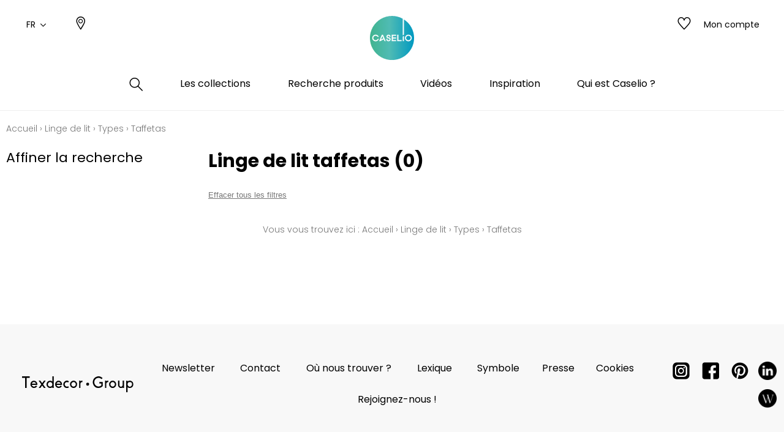

--- FILE ---
content_type: text/html; charset=UTF-8
request_url: https://www.caselio.com/fr/catalog/category/view/id/1200
body_size: 19005
content:
<!doctype html>
<html lang="fr-FR">
<head >
    <script>
    var BASE_URL = 'https://www.caselio.com/fr/';
    var require = {
        "baseUrl": "https://www.caselio.com/static/version1764060498/frontend/texdecor/caselio/fr_FR"
    };
</script>
    <meta charset="utf-8"/>
<meta name="title" content="Taffetas - Types - Linge de lit"/>
<meta name="description" content="Caselio Taffetas"/>
<meta name="robots" content="INDEX,FOLLOW"/>
<meta name="viewport" content="width=device-width, initial-scale=1.0, user-scalable=no"/>
<title>Taffetas - Types - Linge de lit</title>
<link  rel="stylesheet" type="text/css"  media="all" href="https://www.caselio.com/static/version1764060498/frontend/texdecor/caselio/fr_FR/mage/calendar.css" />
<link  rel="stylesheet" type="text/css"  media="all" href="https://www.caselio.com/static/version1764060498/frontend/texdecor/caselio/fr_FR/css/main.css" />
<link  rel="stylesheet" type="text/css"  media="all" href="https://www.caselio.com/static/version1764060498/frontend/texdecor/caselio/fr_FR/Mageplaza_Core/css/font-awesome.min.css" />
<link  rel="stylesheet" type="text/css"  media="all" href="https://www.caselio.com/static/version1764060498/frontend/texdecor/caselio/fr_FR/Mageplaza_Core/css/magnific-popup.css" />
<link  rel="stylesheet" type="text/css"  media="all" href="https://www.caselio.com/static/version1764060498/frontend/texdecor/caselio/fr_FR/Mageplaza_Core/css/owl.carousel.css" />
<link  rel="stylesheet" type="text/css"  media="all" href="https://www.caselio.com/static/version1764060498/frontend/texdecor/caselio/fr_FR/Mgt_DeveloperToolbar/css/style.css" />
<link  rel="stylesheet" type="text/css"  media="all" href="https://www.caselio.com/static/version1764060498/frontend/texdecor/caselio/fr_FR/Neosoft_Catalog/css/liste_produits.css" />
<link  rel="stylesheet" type="text/css"  media="all" href="https://www.caselio.com/static/version1764060498/frontend/texdecor/caselio/fr_FR/Amasty_GdprCookie/css/source/mkcss/amgdprcookie.min.css" />
<script  type="text/javascript"  src="https://www.caselio.com/static/version1764060498/_cache/merged/d2ed57d026060ae3c388a34749d9b6bc.min.js"></script>
<link  rel="canonical" href="https://www.caselio.com/fr/catalog/category/view/s/taffetas/id/1200/" />
<link  rel="icon" type="image/x-icon" href="https://www.caselio.com/media/favicon/stores/3/favicon-caselio.ico" />
<link  rel="shortcut icon" type="image/x-icon" href="https://www.caselio.com/media/favicon/stores/3/favicon-caselio.ico" />

<!-- Google tag (gtag.js) -->
<script async src="https://www.googletagmanager.com/gtag/js?id=G-CKV9RYKFDS"></script>
<script>
  window.dataLayer = window.dataLayer || [];
  function gtag(){dataLayer.push(arguments);}
  gtag('js', new Date());

  gtag('config', 'G-CKV9RYKFDS');
</script>
    <script>
    var BASE_STORE_CODE = 'caselio_fr_FR';
</script>


<script data-rocketjavascript="false">
    var MagefanWebP = {

        _canUseWebP: null,

        getUserAgentInfo: function(){
            try {
                var ua = navigator.userAgent,
                    tem,
                    M = ua.match(/(opera|chrome|safari|firefox|msie|trident(?=\/))\/?\s*(\d+)/i) || [];
                if (/trident/i.test(M[1])) {
                    tem = /\brv[ :]+(\d+)/g.exec(ua) || [];
                    return ['IE', (tem[1] || '')];
                }
                if (M[1] === 'Chrome') {
                    tem = ua.match(/\b(OPR|Edge)\/(\d+)/);
                    if (tem != null) {
                        tem = tem.slice(1);
                        tem[0] = tem[0].replace('OPR', 'Opera');
                        return tem;
                    }
                }
                M = M[2] ? [M[1], M[2]] : [navigator.appName, navigator.appVersion, '-?'];
                if ((tem = ua.match(/version\/(\d+)/i)) != null) M.splice(1, 1, tem[1]);
                return M;
            } catch (e) {
                return ['', 0];
            }
        },

        canUseWebP: function(){

            
            if (null !== this._canUseWebP){
                return this._canUseWebP;
            }

            try {
                var elem = document.createElement('canvas');
                if (!!(elem.getContext && elem.getContext('2d'))) {
                    var r = (elem.toDataURL('image/webp').indexOf('data:image/webp') == 0);
                    if (!r) {
                        var ua = this.getUserAgentInfo();
                        if (ua && ua.length > 1) {
                            ua[0] = ua[0].toLowerCase();
                            if ('firefox' == ua[0] && parseInt(ua[1]) >= 65) {
                                this._canUseWebP = true;
                                return this._canUseWebP;
                            }
                            if ('edge' == ua[0] && parseInt(ua[1]) >= 18) {
                                this._canUseWebP = true;
                                return this._canUseWebP;
                            }
                            if ('safari' == ua[0]) {
                                if (navigator.platform.includes('Mac')) {
                                    if (parseInt(ua[1]) >= 16) {
                                        this._canUseWebP = true;
                                    }
                                } else {
                                    if (parseInt(ua[1]) >= 15) {
                                        this._canUseWebP = true;
                                    }
                                }

                                return this._canUseWebP;
                            }
                        }
                    }

                    this._canUseWebP = r;
                    return this._canUseWebP;
                }
                this._canUseWebP = false;
                return this._canUseWebP;
            } catch (e) {
                console.log(e);
                this._canUseWebP = false;
                return this._canUseWebP;
            }
        },

        getOriginWebPImage: function(src) {
            if (src.indexOf('mf_webp') == -1) {
                return src;
            }

            var $array = src.split('/');
            var $imageFormat = '';

            for (var i = 0; i < $array.length; i++) {
                if ($array[i] == "mf_webp") {
                    $imageFormat = $array[i + 1];
                    $array.splice(i, 3);
                    break;
                }
            }
            src = $array.join('/');
            return src.replace('.webp', '.' + $imageFormat);
        },

        getWebUrl: function (imageUrl) {
            /* @var string */
            imageUrl = imageUrl.trim();
            var baseUrl = 'https://www.caselio.com/';
            var imageFormat = imageUrl.split('.').pop();

            if ('webp' === imageFormat) {
                return imageUrl;
            }

            var mediaBaseUrl = 'https://www.caselio.com/media/';
            var staticBaseUrl = 'https://www.caselio.com/static/';

            if (imageUrl.indexOf(mediaBaseUrl) == -1 && imageUrl.indexOf(staticBaseUrl) == -1) {
                return false;
            }

            var imagePath = imageUrl;
            imagePath = imagePath.replace(mediaBaseUrl, 'media/');
            imagePath = imagePath.replace(staticBaseUrl, 'static/');
            imagePath = imagePath.replace(baseUrl + 'pub/media/', 'media/');
            imagePath = imagePath.replace(baseUrl + 'pub/static/', 'static/');
            imagePath = imagePath.replace(/\.(jpg|jpeg|png|JPG|JPEG|PNG|gif|GIF)/i, '.webp');
            imagePath = mediaBaseUrl + 'mf_webp/' + imageFormat + '/' + imagePath;
            imagePath = imagePath.replace('%20', ' ');
            imagePath = imagePath.replace(/version\d{10}\//g, '');
            return imagePath;
        }
    };

    /* MagicToolboxContainer Fix */
    function MagefanWebPMagicToolboxContainerFix()
    {
        if (!MagefanWebP.canUseWebP()) {
            (function(){
                var i;
                var els = document.querySelectorAll(".MagicToolboxContainer a, .MagicToolboxContainer img");
                if (!els) return;
                var el;
                for (i=0; i<els.length; i++) {
                    el = els[i];
                    if (el.href) {
                        el.href = MagefanWebP.getOriginWebPImage(el.href);
                    }

                    if (el.getAttribute('webpimg')) {
                        el.src = MagefanWebP.getOriginWebPImage(el.getAttribute('webpimg'));
                    } else {
                        if (el.src) {
                            el.src = MagefanWebP.getOriginWebPImage(el.src);
                        }
                    }

                    if (el.dataset && el.dataset.image) {
                        el.dataset.image = MagefanWebP.getOriginWebPImage(el.dataset.image);
                    }

                }
            })();
        } else {
            replacePixelMagicToolbox();
            checkIfPixelReplaced();
        }
    }

    function replacePixelMagicToolbox() {
        (function() {
            var i, els = document.querySelectorAll(".MagicToolboxContainer img");

            if (!els) return;
            var el;

            for (i=0; i<els.length; i++) {
                el = els[i];

                if (el.getAttribute('webpimg')) {
                    el.src = el.getAttribute('webpimg');
                }
            }
        })();
    }

    function checkIfPixelReplaced() {
        var intervalCounter = 0,
            waitForMagicToolbox = setInterval(function() {
                if (document.querySelectorAll('figure img[src$="/p.jpg"]').length) {
                    replacePixelMagicToolbox();
                    clearInterval(waitForMagicToolbox);
                }

                if (intervalCounter > 10) {
                    clearInterval(waitForMagicToolbox);
                }

                intervalCounter++;
            }, 500);
    }

    document.addEventListener("DOMContentLoaded", function(){
        if (!MagefanWebP.canUseWebP()) {
            document.body.className += ' no-webp ';

            (function(){
                var i;
                var els = document.querySelectorAll('a[href$=".webp"]');
                if (!els) return;
                var el;
                for (i=0; i<els.length; i++) {
                    el = els[i];
                    if (el.href) {
                        el.href = MagefanWebP.getOriginWebPImage(el.href);
                    }
                }
            })();

        } else {
            document.body.className += ' webp-supported ';
        }
    });
</script>
<script>
    document.addEventListener("DOMContentLoaded", function(e){
        if (!MagefanWebP.canUseWebP()) {
            /* Replace some custom webp images with original one if webp is not supported */
            /* Can add <a> tag in future as well */
            setInterval(function(){
                document.querySelectorAll("img[src$='.webp']:not(.no-origin-webp-img)").forEach(function(el){
                    var scr = el.getAttribute('src');
                    var newScr = MagefanWebP.getOriginWebPImage(scr);

                    if (scr != newScr) {
                        el.setAttribute('src', newScr);
                    } else {
                        el.classList.add('no-origin-webp-img');
                    }
                });

            }, 1000);
        }

        function processLazyPictureImg(img)
        {
            var src = img.getAttribute('src');
            var keys = ['original', 'src', 'lazyload'];
            var original, _original;
            for (var i=0;i<keys.length;i++) {
                _original = img.getAttribute('data-' + keys[i]);
                if (_original) {
                    original = _original;
                    break;
                }
            }
            if (original == src) {

                if (img.getAttribute('data-mf-lazy-picture-img')) return;
                img.setAttribute('data-mf-lazy-picture-img', 1);


                img.parentElement.querySelectorAll('source').forEach(function(el){
                    var srcset = el.getAttribute('srcset');
                    var originalset = el.getAttribute('data-originalset');
                    if (originalset && (originalset != srcset)) {
                        el.setAttribute('srcset', originalset);
                        el.classList.remove('lazyload');
                    }
                });

                var lazyLoader = img.closest('.lazy-loader');
                if (lazyLoader) {
                    lazyLoader.classList.remove('lazy-loader');
                }

                document.querySelectorAll("picture img[src='"+src+"']").forEach(function(img){
                    processLazyPictureImg(img);
                });

            }
        }

        document.querySelectorAll('picture img[data-original],picture img[data-src],picture img[data-lazyload]').forEach(function(el){
            el.addEventListener('load', function(e){
                processLazyPictureImg(e.target);
            });
            processLazyPictureImg(el);
        });
    });
</script>
<style>
    picture.mfwebp source.lazyload,
    picture.mfwebp source.lazy {background:none;content:none;}
</style>
</head>
<body data-container="body" data-mage-init='{"loaderAjax": {}, "loader": { "icon": "https://www.caselio.com/static/version1764060498/frontend/texdecor/caselio/fr_FR/images/loader-2.gif"}}' class="page-with-filter has-loading page-products categorypath-linge-de-lit-types-taffetas category-taffetas catalog-category-view page-layout-2columns-left">

<div class="loader">
        <div class="lds-roller">
            <div></div>
            <div></div>
            <div></div>
            <div></div>
            <div></div>
            <div></div>
            <div></div>
            <div></div>
        </div>
    </div>
<input type="hidden" id="marque-website" value="CASELIO"/>
<input type="hidden" id="main-marque-website" value="CASELIO"/>

<ff-communication add-params="filterSupportName&#x3D;Linge&#x2B;de&#x2B;lit,filterSupportName&#x3D;Linge&#x2B;de&#x2B;lit,filterSupportName&#x3D;Linge&#x2B;de&#x2B;lit,filterTypes&#x3D;Taffetas,filterMarque&#x3D;CASELIO" search-immediate="true" url="https&#x3A;&#x2F;&#x2F;textdecor.fact-finder.fr&#x2F;FACT-Finder" version="7.3" channel="caselio" use-url-parameter="true" only-search-params="false" disable-single-hit-redirect="true" use-asn="true" use-found-words="false" use-campaigns="true" generate-advisor-tree="false" use-personalization="true" use-semantic-enhancer="true" use-aso="true" use-browser-history="true" use-cache="false" disable-cache="false" currency-code="EUR" currency-country-code="fr-FR">
    <ff-middleware>
        <ff-multi-attribute-parsing
                src-property="Attributes"
                store-in-property="Attributes"
                keep-original-in-property="OriginalMultiFilter"
                entry-separator="|"
                key-value-separator="="
        ></ff-multi-attribute-parsing>
    </ff-middleware>
</ff-communication>
<!-- Set FieldRoles -->
<script>
    document.addEventListener('ffReady', function () {
        factfinder.communication.fieldRoles = {"brand":"Brand","campaignProductNumber":"ProductNumber","deeplink":"ProductURL","description":"Description","displayProductNumber":"ProductNumber","ean":"EAN","imageUrl":"ImageURL","masterArticleNumber":"Master","price":"Price","productName":"Name","trackingProductNumber":"ProductNumber"};
    });
</script>
<script type="text/x-magento-init">
    {
        "ff-communication": {
            "Omikron_Factfinder/js/view/ffcommunication": {}
        }
    }
</script>
<script type="text/x-magento-init">
{
  ".search-wrapper": {
    "Omikron_Factfinder/js/search-redirect": {"targetUrl": "https\u003A\u002F\u002Fwww.caselio.com\u002Ffr\u002Ffactfinder\u002Fresult\u002F"}
  }
}
</script>

<script>
    window.guestWishlist = {
        addUrl:'https://www.caselio.com/fr/ecguestwishlist/index/add/',
        isActive: true,
        currentUrl: 'https://www.caselio.com/fr/catalog/category/view/id/1200/'// use for add to cart form wishlist sidebar
    };
</script>
<script type="text/x-magento-init">
    {
        "body": {
            "addToWishlist": {"productType":["simple","configurable","virtual","grouped","bundle","downloadable"]}        }
    }
</script>
<script type="text/x-magento-init">
    {
        "*": {
            "mage/cookies": {
                "expires": null,
                "path": "\u002F",
                "domain": ".www.caselio.com",
                "secure": false,
                "lifetime": "3600"
            }
        }
    }
</script>
    <noscript>
        <div class="message global noscript">
            <div class="content">
                <p>
                    <strong>JavaScript semble être désactivé dans votre navigateur.</strong>
                    <span>Pour une meilleure expérience sur notre site, assurez-vous d&#039;activer JavaScript dans votre navigateur.</span>
                </p>
            </div>
        </div>
    </noscript>

<script>
    window.cookiesConfig = window.cookiesConfig || {};
    window.cookiesConfig.secure = false;
</script>
<script>
    require.config({
        map: {
            '*': {
                wysiwygAdapter: 'mage/adminhtml/wysiwyg/tiny_mce/tinymce4Adapter'
            }
        }
    });
</script>
<div  id="header"  class="header-wrapper" ><header  id="cs-m-header_cloned"  class="cs-m-header" ><div   class="cs-l-container" ><div   class="cs-m-header_content" ><div   class="cs-m-header_left" ><a class="cs-m-header_menu-mobile js-menu-mobile" id="a_open_mm" href="#"><i class="icon icon-menu "></i></a><div class="cs-m-header_language js-language" data-ui-id="language-switcher" id="switcher-language">
    <div class="language">
        <span class="text">FR<i class="icon icon-chevron-down"></i></span>
        <ul>
                                                                <li class="view-caselio_en_GB ">
                        <a href="https://www.caselio.com/fr/stores/store/redirect/___store/caselio_en_GB/___from_store/caselio_fr_FR/uenc/aHR0cHM6Ly93d3cuY2FzZWxpby5jb20vZW4vY2F0YWxvZy9jYXRlZ29yeS92aWV3L2lkLzEyMDA%2C/">
                            EN                        </a>
                    </li>
                                                                                </ul>
    </div>
</div>
<a class="cs-m-header_geoloc pr" title="Où nous trouver ?" href="https://www.caselio.com/fr/storelocator/">
    <i class="hide_on_hover icon icon-geolocalisation"></i>
    <i class="show_on_hover icon icon-geolocalisation-rollover"></i>
</a>
</div><div   class="cs-m-header_right" >
<a href="#" class=" cs-m-header_search pr js-search-open"> <i class="hide_on_hover icon icon-loupe"></i><i
            class="show_on_hover icon icon-loupe-rollover"></i></a>
<a href="https://www.caselio.com/fr/ecguestwishlist/" title="Mes listes d'envie" class="cs-m-header_wishlist pr"><i
            class="hide_on_hover icon icon-heart"></i><i class="show_on_hover icon icon-heart-rollover"></i></a>
<a href="https://espacepro.texdecor.com?from=Caselio" target="_blank" class="cs-m-header_espace-pro cs-c-link cs-c-link--simple">
    <span class="no-connect-esp" style="display: none">Espace pro</span>
    <span class="connect-esp">Mon compte</span>
</a>
<script type="text/x-magento-init">
    {
        "*": {
            "Neosoft_Catalog/js/product/connect": {
                "AjaxUrl": "https://espacepro.texdecor.com/customer/account/status?isAjax=true"
            }
        }
    }
</script>
</div><a
        class="cs-m-header_logo"
        href="https://www.caselio.com/fr/"
        title="Caselio"
        aria-label="store logo">
    <img src="https://www.caselio.com/static/version1764060498/frontend/texdecor/caselio/fr_FR/img/caselio/logo-caselio.svg"
         title="Caselio"
         alt="Caselio"
         style="width: 100%"
    />
</a>

<div   class="header content" >

<div class="cs-m-search search-wrapper">
    <div class="cs-m-search_content top-search-box">
        <div class="cs-m-search_input"> <i class="icon icon-loupe"></i>
            <ff-searchbox class="ff-searchbox" suggest-onfocus="true" use-suggest="true" select-onclick="true">
                <input class="js-autocomplete-open" onfocus='jQuery(".ffw-suggestContainer").addClass("open")' />
            </ff-searchbox>

            <button class="before-search"><i class="icon icon-loupe"></i><span>Rechercher</span></button>
            <ff-searchbutton>
                <button></button>
            </ff-searchbutton>
            <ff-suggest layout="block" unresolved class="ff-suggest-js ff-suggest-css">
    <section class="cs-m-search_col cs-m-search_col--suggestion" data-container="searchTerm">
        <div class="cs-m-search_title">Suggestion de recherche</div>
        <ul class="cs-m-search_list">
            <ff-suggest-item type="searchTerm">
                <li class="cs-m-search_item">
                    <a href="#">
                        <div class="cs-m-search_name">{{{name}}} ({{hitCount}})</div>
                    </a>
                </li>
            </ff-suggest-item>
        </ul>
    </section>
    <section class="cs-m-search_col" data-container="name">
        <div class="cs-m-search_title">Produits</div>
        <ul class="cs-m-search_list">
            <ff-suggest-item type="name">
                <li class="cs-m-search_item">
                    <a href="{{attributes.ProductURL}}" data-redirect="{{attributes.ProductURL}}">
                        <div class="cs-m-search_img"><img data-image="{{{suggestions.image}}}"></div>
                        <div class="cs-m-search_text">
                            <div class="cs-m-search_name">{{{name}}}</div>
                            <div class="cs-m-search_type">{{attributes.SupportName}}</div>
                        </div>
                    </a>
                </li>
            </ff-suggest-item>
        </ul>
        <a class="cs-m-search_voir-tout product" href="javascript:getRedirectAllProduct('https://www.caselio.com/fr/')">Voir tous les produits            <i class=" icon icon-arrow-right "></i></a>
    </section>
    <section class="cs-m-search_col" data-container="collection">
        <div class="cs-m-search_title">Les collections</div>
        <ul class="cs-m-search_list">
            <ff-suggest-item type="collection">
                <li class="cs-m-search_item cs-m-search_item--collection">
                    <a href="{{attributes.URL}}" data-redirect="{{attributes.URL}}">
                        <div class="cs-m-search_img"><img data-image="{{{suggestions.image}}}"></div>
                        <div class="cs-m-search_text">
                            <div class="cs-m-search_name">{{{name}}}</div>
                        </div>
                    </a>
                </li>
            </ff-suggest-item>
        </ul>
        <a href="https://www.caselio.com/fr/collections" class="cs-m-search_voir-tout">Voir toutes les collections            <i class=" icon icon-arrow-right "></i></a>
    </section>
</ff-suggest>
        </div>
        <div class="cs-m-search_reset">
            <button type="reset" value="Reset" onclick='jQuery(".cs-m-search").removeClass("open");jQuery(".ffw-suggestContainer").removeClass("open");jQuery(".ff-suggest-js > div").removeClass("open")'> <i class="icon icon-croix"></i>
            </button>
        </div>

</div>

<div data-block="minicart" class="minicart-wrapper">
    <a class="action showcart" href="https://www.caselio.com/fr/checkout/cart/"
       data-bind="scope: 'minicart_content'">
        <span class="text">Mon panier</span>
        <span class="counter qty empty"
              data-bind="css: { empty: !!getCartParam('summary_count') == false && !isLoading() }, blockLoader: isLoading">
            <span class="counter-number"><!-- ko text: getCartParam('summary_count') --><!-- /ko --></span>
            <span class="counter-label">
            <!-- ko if: getCartParam('summary_count') -->
                <!-- ko text: getCartParam('summary_count') --><!-- /ko -->
                <!-- ko i18n: 'items' --><!-- /ko -->
            <!-- /ko -->
            </span>
        </span>
    </a>
            <div class="block block-minicart"
             data-role="dropdownDialog"
             data-mage-init='{"dropdownDialog":{
                "appendTo":"[data-block=minicart]",
                "triggerTarget":".showcart",
                "timeout": "2000",
                "closeOnMouseLeave": false,
                "closeOnEscape": true,
                "triggerClass":"active",
                "parentClass":"active",
                "buttons":[]}}'>
            <div id="minicart-content-wrapper" data-bind="scope: 'minicart_content'">
                <!-- ko template: getTemplate() --><!-- /ko -->
            </div>
                    </div>
        <script>
        window.checkout = {"shoppingCartUrl":"https:\/\/www.caselio.com\/fr\/checkout\/cart\/","checkoutUrl":"https:\/\/www.caselio.com\/fr\/checkout\/","updateItemQtyUrl":"https:\/\/www.caselio.com\/fr\/checkout\/sidebar\/updateItemQty\/","removeItemUrl":"https:\/\/www.caselio.com\/fr\/checkout\/sidebar\/removeItem\/","imageTemplate":"Magento_Catalog\/product\/image_with_borders","baseUrl":"https:\/\/www.caselio.com\/fr\/","minicartMaxItemsVisible":5,"websiteId":"1","maxItemsToDisplay":10,"storeId":"3","storeGroupId":"1","customerLoginUrl":"https:\/\/www.caselio.com\/fr\/customer\/account\/login\/referer\/aHR0cHM6Ly93d3cuY2FzZWxpby5jb20vZnIvY2F0YWxvZy9jYXRlZ29yeS92aWV3L2lkLzEyMDAv\/","isRedirectRequired":false,"autocomplete":"off","captcha":{"user_login":{"isCaseSensitive":false,"imageHeight":50,"imageSrc":"","refreshUrl":"https:\/\/www.caselio.com\/fr\/captcha\/refresh\/","isRequired":false,"timestamp":1767429982}}};
    </script>
    <script type="text/x-magento-init">
    {
        "[data-block='minicart']": {
            "Magento_Ui/js/core/app": {"components":{"minicart_content":{"children":{"subtotal.container":{"children":{"subtotal":{"children":{"subtotal.totals":{"config":{"display_cart_subtotal_incl_tax":0,"display_cart_subtotal_excl_tax":1,"template":"Magento_Tax\/checkout\/minicart\/subtotal\/totals"},"children":{"subtotal.totals.msrp":{"component":"Magento_Msrp\/js\/view\/checkout\/minicart\/subtotal\/totals","config":{"displayArea":"minicart-subtotal-hidden","template":"Magento_Msrp\/checkout\/minicart\/subtotal\/totals"}}},"component":"Magento_Tax\/js\/view\/checkout\/minicart\/subtotal\/totals"}},"component":"uiComponent","config":{"template":"Magento_Checkout\/minicart\/subtotal"}}},"component":"uiComponent","config":{"displayArea":"subtotalContainer"}},"item.renderer":{"component":"uiComponent","config":{"displayArea":"defaultRenderer","template":"Magento_Checkout\/minicart\/item\/default"},"children":{"item.image":{"component":"Magento_Catalog\/js\/view\/image","config":{"template":"Magento_Catalog\/product\/image","displayArea":"itemImage"}},"checkout.cart.item.price.sidebar":{"component":"uiComponent","config":{"template":"Magento_Checkout\/minicart\/item\/price","displayArea":"priceSidebar"}}}},"extra_info":{"component":"uiComponent","config":{"displayArea":"extraInfo"}},"promotion":{"component":"uiComponent","config":{"displayArea":"promotion"}}},"config":{"itemRenderer":{"default":"defaultRenderer","simple":"defaultRenderer","virtual":"defaultRenderer"},"template":"Magento_Checkout\/minicart\/content"},"component":"Magento_Checkout\/js\/view\/minicart"}},"types":[]}        },
        "*": {
            "Magento_Ui/js/block-loader": "https\u003A\u002F\u002Fwww.caselio.com\u002Fstatic\u002Fversion1764060498\u002Ffrontend\u002Ftexdecor\u002Fcaselio\u002Ffr_FR\u002Fimages\u002Floader\u002D1.gif"
        }
    }
    </script>
</div>


</div></div></div>    <div class="sections ">
                <div class="section-items -items"
             data-mage-init='{"tabs":{"openedState":"active"}}'>
                                            <div class="section-item-title -item-title"
                     data-role="collapsible">
                    <a class="-item-switch"
                       data-toggle="switch" href="#store.menu">
                                            </a>
                </div>
                <div class="section-item-content -item-content"
                     id="store.menu"
                     data-role="content">
                    
              <ul class="cs-c-navigation">
                  <li>
                      <a class="cs-c-navigation_search js-search-open" href="#">
                          <i class="hide_on_hover icon icon-loupe"></i><i class="show_on_hover icon icon-loupe-rollover"></i>
                      </a>
                  </li>
                  <li class="level0 dropdown level-top  ui-menu-item">
                    <a class=" js-touch js-hover level-top ui-corner-all" href="https://www.caselio.com/fr/collections/" ><span>Les collections</span></a><div class="cs-c-navigation_submenu">
    <ul class="cs-m-menu-tab">
            </ul>
</div>
</li><li class="level0 dropdown bss-megamenu-fw level-top  ui-menu-item">
                    <a class="js-has-children js-touch js-hover level-top ui-corner-all" href="#" ><span>Recherche produits</span></a><div class="cs-c-navigation_submenu">
                        <ul class="cs-m-menu-tab"><li><span class="brand_title">CASELIO</span></li><li class=" hovered touched "><a class="js-touch js-hover js-has-children" href="https://www.caselio.com/fr/catalog/category/view/s/papier-peint/id/956/">Papier peint</a><ul class="cs-m-menu-tab_right"><li>
                         <span class="title">Famille</span><ul><li><a href="https://www.caselio.com/fr/catalog/category/view/s/uni-faux-unis-texture/id/1464/">Uni / faux unis / texture</a></li><li><a href="https://www.caselio.com/fr/catalog/category/view/s/dessins/id/958/">Dessins</a></li><li><a href="https://www.caselio.com/fr/catalog/category/view/s/petits-motifs/id/960/">Petits motifs</a></li></ul></li><li>
                         <span class="title">Couleurs</span><ul><li><a href="https://www.caselio.com/fr/catalog/category/view/s/blanc/id/966/">Blanc</a></li><li><a href="https://www.caselio.com/fr/catalog/category/view/s/beige/id/965/">Beige</a></li><li><a href="https://www.caselio.com/fr/catalog/category/view/s/jaune/id/969/">Jaune</a></li><li><a href="https://www.caselio.com/fr/catalog/category/view/s/vert/id/976/">Vert</a></li><li><a href="https://www.caselio.com/fr/catalog/category/view/s/bleu/id/967/">Bleu</a></li><li><a href="https://www.caselio.com/fr/catalog/category/view/s/rose/id/974/">Rose</a></li><li><a href="https://www.caselio.com/fr/catalog/category/view/s/orange/id/973/">Orange</a></li><li><a href="https://www.caselio.com/fr/catalog/category/view/s/rouge/id/975/">Rouge</a></li><li><a href="https://www.caselio.com/fr/catalog/category/view/s/violet/id/977/">Violet</a></li><li><a href="https://www.caselio.com/fr/catalog/category/view/s/marron/id/970/">Marron</a></li><li><a href="https://www.caselio.com/fr/catalog/category/view/s/gris/id/968/">Gris</a></li><li><a href="https://www.caselio.com/fr/catalog/category/view/s/noir/id/972/">Noir</a></li><li><a href="https://www.caselio.com/fr/catalog/category/view/s/multicouleurs/id/971/">Multicouleurs</a></li></ul></li><li>
                         <span class="title">Motifs</span><ul><li><a href="https://www.caselio.com/fr/catalog/category/view/s/animal/id/980/">Animal</a></li><li><a href="https://www.caselio.com/fr/catalog/category/view/s/chevron/id/982/">Chevron</a></li><li><a href="https://www.caselio.com/fr/catalog/category/view/s/cuisine/id/984/">Cuisine</a></li><li><a href="https://www.caselio.com/fr/catalog/category/view/s/enfant-ado/id/985/">Enfant / ado</a></li><li><a href="https://www.caselio.com/fr/catalog/category/view/s/faux-uni-texture/id/987/">Faux unis / texture</a></li><li><a href="https://www.caselio.com/fr/catalog/category/view/s/figuratif/id/988/">Figuratif</a></li><li><a href="https://www.caselio.com/fr/catalog/category/view/s/floral/id/989/">Floral</a></li><li><a href="https://www.caselio.com/fr/catalog/category/view/s/imitant-trompe-l-oeil/id/991/">Trompe l'œil</a></li><li><a href="https://www.caselio.com/fr/catalog/category/view/s/ornemental/id/994/">Ornemental</a></li><li><a href="https://www.caselio.com/fr/catalog/category/view/s/petit-motif/id/995/">Petit motif</a></li><li><a href="https://www.caselio.com/fr/catalog/category/view/s/rayure/id/996/">Rayures</a></li><li><a href="https://www.caselio.com/fr/catalog/category/view/s/uni/id/997/">Unis</a></li><li><a href="https://www.caselio.com/fr/catalog/category/view/s/vegetal/id/998/">Végétal</a></li></ul></li><li class="colImg"><ul><li><p><picture class="mfwebp">                <source  width="228" height="307" type="image/webp" srcset="https://www.caselio.com/media/mf_webp/jpg/media/CAL/PAP.webp">                 <img data-webpconverted="1" src="https://www.caselio.com/media/CAL/PAP.jpg" alt="" width="228" height="307"></picture></p></li><li class="voir_tout"><a href="https://www.caselio.com/fr/catalog/category/view/s/papier-peint/id/956/">Voir tous les <br>papiers peints</a></li></ul></li></ul></li><li class=" hovered touched "><a class="js-touch js-hover js-has-children" href="https://www.caselio.com/fr/catalog/category/view/s/panoramique/id/47/">Panoramiques</a><ul class="cs-m-menu-tab_right"><li>
                         <span class="title">Famille</span><ul><li><a href="https://www.caselio.com/fr/catalog/category/view/s/dessins/id/49/">Dessins</a></li></ul></li><li>
                         <span class="title">Couleurs</span><ul><li><a href="https://www.caselio.com/fr/catalog/category/view/s/blanc/id/57/">Blanc</a></li><li><a href="https://www.caselio.com/fr/catalog/category/view/s/beige/id/56/">Beige</a></li><li><a href="https://www.caselio.com/fr/catalog/category/view/s/jaune/id/60/">Jaune</a></li><li><a href="https://www.caselio.com/fr/catalog/category/view/s/vert/id/67/">Vert</a></li><li><a href="https://www.caselio.com/fr/catalog/category/view/s/bleu/id/58/">Bleu</a></li><li><a href="https://www.caselio.com/fr/catalog/category/view/s/rose/id/65/">Rose</a></li><li><a href="https://www.caselio.com/fr/catalog/category/view/s/orange/id/64/">Orange</a></li><li><a href="https://www.caselio.com/fr/catalog/category/view/s/rouge/id/66/">Rouge</a></li><li><a href="https://www.caselio.com/fr/catalog/category/view/s/violet/id/68/">Violet</a></li><li><a href="https://www.caselio.com/fr/catalog/category/view/s/marron/id/61/">Marron</a></li><li><a href="https://www.caselio.com/fr/catalog/category/view/s/gris/id/59/">Gris</a></li><li><a href="https://www.caselio.com/fr/catalog/category/view/s/noir/id/63/">Noir</a></li><li><a href="https://www.caselio.com/fr/catalog/category/view/s/multicouleurs/id/62/">Multicouleurs</a></li></ul></li><li>
                         <span class="title">Motifs</span><ul><li><a href="https://www.caselio.com/fr/catalog/category/view/s/abstrait/id/70/">Abstrait</a></li><li><a href="https://www.caselio.com/fr/catalog/category/view/s/animal/id/71/">Animal</a></li><li><a href="https://www.caselio.com/fr/catalog/category/view/s/cuisine/id/75/">Cuisine</a></li><li><a href="https://www.caselio.com/fr/catalog/category/view/s/enfant-ado/id/76/">Enfant / ado</a></li><li><a href="https://www.caselio.com/fr/catalog/category/view/s/figuratif/id/79/">Figuratif</a></li><li><a href="https://www.caselio.com/fr/catalog/category/view/s/floral/id/80/">Floral</a></li><li><a href="https://www.caselio.com/fr/catalog/category/view/s/imitant-trompe-l-oeil/id/82/">Imitant trompe l'œil</a></li><li><a href="https://www.caselio.com/fr/catalog/category/view/s/imitant-trompe-oeil/id/83/">Imitant trompe oeil</a></li><li><a href="https://www.caselio.com/fr/catalog/category/view/s/petit-motif/id/86/">Petit motif</a></li><li><a href="https://www.caselio.com/fr/catalog/category/view/s/vegetal/id/89/">Végétal</a></li><li><a href="https://www.caselio.com/fr/catalog/category/view/s/wording/id/90/">Wording</a></li></ul></li><li class="colImg"><ul><li><p><picture class="mfwebp">                <source  width="228" height="275" type="image/webp" srcset="https://www.caselio.com/media/mf_webp/jpg/media/CAL/PANO.webp">                 <img data-webpconverted="1" src="https://www.caselio.com/media/CAL/PANO.jpg" alt="" width="228" height="275"></picture></p></li><li class="voir_tout"><a href="https://www.caselio.com/fr/catalog/category/view/s/panoramique/id/47/">Voir tous les panoramiques</a></li></ul></li></ul></li><li class=" hovered touched "><a class="js-touch js-hover js-has-children" href="https://www.caselio.com/fr/catalog/category/view/s/tissus/id/355/">Tissus</a><ul class="cs-m-menu-tab_right"><li>
                         <span class="title">Famille</span><ul><li><a href="https://www.caselio.com/fr/catalog/category/view/s/unis/id/362/">Unis</a></li><li><a href="https://www.caselio.com/fr/catalog/category/view/s/dessins/id/357/">Dessins</a></li><li><a href="https://www.caselio.com/fr/catalog/category/view/s/petits-motifs/id/359/">Petits motifs</a></li></ul></li><li>
                         <span class="title">Couleurs</span><ul><li><a href="https://www.caselio.com/fr/catalog/category/view/s/blanc/id/365/">Blanc</a></li><li><a href="https://www.caselio.com/fr/catalog/category/view/s/jaune/id/368/">Jaune</a></li><li><a href="https://www.caselio.com/fr/catalog/category/view/s/vert/id/375/">Vert</a></li><li><a href="https://www.caselio.com/fr/catalog/category/view/s/bleu/id/366/">Bleu</a></li><li><a href="https://www.caselio.com/fr/catalog/category/view/s/rose/id/373/">Rose</a></li><li><a href="https://www.caselio.com/fr/catalog/category/view/s/orange/id/372/">Orange</a></li><li><a href="https://www.caselio.com/fr/catalog/category/view/s/rouge/id/374/">Rouge</a></li><li><a href="https://www.caselio.com/fr/catalog/category/view/s/violet/id/376/">Violet</a></li><li><a href="https://www.caselio.com/fr/catalog/category/view/s/gris/id/367/">Gris</a></li></ul></li><li>
                         <span class="title">Types</span><ul><li><a href="https://www.caselio.com/fr/catalog/category/view/s/polyester/id/1075/">Polyester</a></li><li><a href="https://www.caselio.com/fr/catalog/category/view/s/coton/id/1054/">Coton</a></li><li><a href="https://www.caselio.com/fr/catalog/category/view/s/aspect-coton/id/1045/">Aspect coton</a></li></ul></li><li class="colImg"><ul><li><p><picture class="mfwebp">                <source  type="image/webp" srcset="https://www.caselio.com/media/mf_webp/jpg/media/FEATHER.webp">                 <img data-webpconverted="1" src="https://www.caselio.com/media/FEATHER.jpg" alt=""></picture></p></li><li class="voir_tout"><a href="https://www.caselio.com/fr/catalog/category/view/s/tissus/id/355/">Voir tous les tissus</a></li></ul></li></ul></li><li class=" hovered touched "><a class="js-touch js-hover js-has-children" href="https://www.caselio.com/fr/catalog/category/view/s/stickers/id/311/">Stickers</a><ul class="cs-m-menu-tab_right"><li>
                         <span class="title">Couleurs</span><ul><li><a href="https://www.caselio.com/fr/catalog/category/view/s/rose/id/329/">Rose</a></li></ul></li><li class="colImg"><ul><li><p><picture class="mfwebp">                <source  width="228" height="307" type="image/webp" srcset="https://www.caselio.com/media/mf_webp/jpg/media/STK.webp">                 <img data-webpconverted="1" src="https://www.caselio.com/media/STK.jpg" alt="" width="228" height="307"></picture></p></li><li class="voir_tout"><a href="https://www.caselio.com/fr/catalog/category/view/s/stickers/id/311/">Voir tous les stickers</a></li></ul></li></ul></li></ul></div></li><li class="level0 dropdown bss-megamenu-fw level-top  ui-menu-item">
                    <a class="js-has-children js-touch js-hover level-top ui-corner-all" href="#" ><span>Vidéos</span></a><div class="cs-c-navigation_submenu"><div class="row"><div class="col-sm-12"><div class="widget block block-static-block">
    <ul class="cs-m-menu-photos">
<li><a href="https://www.caselio.com/fr/videos?filters=inspiration"><picture class="image-loaded"><picture class="mfwebp">                <source  width="230" height="230" type="image/webp" srcset="https://www.caselio.com/media/mf_webp/JPG/media/video/Layer_vide_os_Inspiration_CAL.webp">                 <img data-webpconverted="1" class="cs-m-menu-photos_img lazyloaded" src="https://www.caselio.com/media/video/Layer_vide_os_Inspiration_CAL.JPG" alt="Tendances " width="230" height="230"></picture></picture> <span class="cs-m-menu-photos_title">Inspirations</span></a></li>
<li><a href="https://www.caselio.com/fr/videos?filters=tutoriel"> <picture class="image-loaded"><picture class="mfwebp">                <source  width="230" height="230" type="image/webp" srcset="https://www.caselio.com/media/mf_webp/JPG/media/video/layer_vide_o_tutoriel_caselio.webp">                 <img data-webpconverted="1" class="cs-m-menu-photos_img lazyloaded" src="https://www.caselio.com/media/video/layer_vide_o_tutoriel_caselio.JPG" alt="Tendances " width="230" height="230"></picture></picture> <span class="cs-m-menu-photos_title">Tutoriels</span></a></li>
</ul></div>
<div class="widget block block-static-block">
    </div>
<div class="widget block block-static-block">
    </div>
<div class="widget block block-static-block">
    </div>
</div></div></div></li><li class="level0 dropdown bss-megamenu-fw level-top  ui-menu-item">
                    <a class="js-has-children js-touch js-hover level-top ui-corner-all" href="#" ><span>Inspiration</span></a><div class="cs-c-navigation_submenu"><div class="row"><div class="col-sm-12"><div class="widget block block-static-block">
    <ul class="cs-m-menu-photos">
<li><a href="https://www.caselio.com/fr/blog.html/"> <picture> <source srcset="https://www.caselio.com/media/inspi1.jpg" type="image/jpeg" data-srcset="https://www.caselio.com/media/inspi1.jpg"> <img class="lazyload cs-m-menu-photos_img" src="https://www.caselio.com/media/inspi1.jpg" data-src="https://www.caselio.com/media/megamenu/inspi1.jpg" width="264" height="264"> </picture> <span class="cs-m-menu-photos_title">Actualités</span> </a></li>
<li><a href="https://www.caselio.com/fr/tendances/liste/"> <picture> <source srcset="https://www.caselio.com/media/inspi2.jpg" type="image/webp" data-srcset="https://www.caselio.com/media/inspi2.jpg"> <source srcset="https://www.caselio.com/media/inspi2.jpg" type="image/jpeg" data-srcset="https://www.caselio.com/media/inspi2.jpg"> <picture class="mfwebp">                <source  width="264" height="264" type="image/webp" srcset="https://www.caselio.com/media/mf_webp/jpg/media/inspi2.webp">                 <img data-webpconverted="1" class="lazyload cs-m-menu-photos_img" src="https://www.caselio.com/media/inspi2.jpg" data-src="https://www.caselio.com/media/inspi2.jpg" width="264" height="264"></picture> </picture> <span class="cs-m-menu-photos_title">Tendance</span> </a></li>
<li><a href="https://www.caselio.com/fr/brochure/"> <picture> <source srcset="https://www.caselio.com/media/inspi3.jpg" type="image/webp" data-srcset="https://www.caselio.com/media/inspi3.jpg"> <source srcset="https://www.caselio.com/media/inspi3.jpg" type="image/jpeg" data-srcset="https://www.caselio.com/media/inspi3.jpg"> <picture class="mfwebp">                <source  width="264" height="264" type="image/webp" srcset="https://www.caselio.com/media/mf_webp/jpg/media/inspi3.webp">                 <img data-webpconverted="1" class="lazyload cs-m-menu-photos_img" src="https://www.caselio.com/media/inspi3.jpg" data-src="https://www.caselio.com/media/inspi3.jpg" width="264" height="264"></picture> </picture> <span class="cs-m-menu-photos_title">Brochure</span> </a></li>
</ul>


</div>
 <div class="widget block block-static-block">
    </div>
</div></div></div></li><li class="level0 dropdown level-top  ui-menu-item">
                    <a class=" js-touch js-hover level-top ui-corner-all" href="https://www.caselio.com/fr/marque/" ><span>Qui est Caselio ?</span></a><div class="cs-c-navigation_submenu">
    <ul class="cs-m-menu-tab">
            </ul>
</div>
</li>                            </ul>



                </div>
                    </div>
    </div>
</header></div><div  id="page"  class="page-wrapper" ><main   class="cs-l-main" ><a id="contentarea" tabindex="-1"></a>
<div   class="cs-l-container cs-l-container--product-list" >    <div class="cs-c-breadcrumbs ">
        <span xmlns:v="http://rdf.data-vocabulary.org/#">
            <span typeof="v:Breadcrumb">
                                                                            <a rel="v:url" property="v:title" href="https://www.caselio.com/fr/" title="Aller à la page d&#039;accueil">Accueil</a>
                        ›
                                                                                <a rel="v:url" property="v:title" href="https://www.caselio.com/fr/catalog/category/view/s/linge-de-lit/id/487/" title="">Linge de lit</a>
                        ›
                                                                                <a rel="v:url" property="v:title" href="https://www.caselio.com/fr/catalog/category/view/s/types/id/1164/" title="">Types</a>
                        ›
                                                                                <span class="breadcrumb_last">Taffetas</span>
                                                </span>
        </span>
    </div>
<div   class="page messages" ><div data-placeholder="messages"></div>
<div data-bind="scope: 'messages'">
    <!-- ko if: cookieMessages && cookieMessages.length > 0 -->
    <div role="alert" data-bind="foreach: { data: cookieMessages, as: 'message' }" class="messages">
        <div data-bind="attr: {
            class: 'message-' + message.type + ' ' + message.type + ' message',
            'data-ui-id': 'message-' + message.type
        }">
            <div data-bind="html: $parent.prepareMessageForHtml(message.text)"></div>
        </div>
    </div>
    <!-- /ko -->

    <!-- ko if: messages().messages && messages().messages.length > 0 -->
    <div role="alert" data-bind="foreach: { data: messages().messages, as: 'message' }" class="messages">
        <div data-bind="attr: {
            class: 'message-' + message.type + ' ' + message.type + ' message',
            'data-ui-id': 'message-' + message.type
        }">
            <div data-bind="html: $parent.prepareMessageForHtml(message.text)"></div>
        </div>
    </div>
    <!-- /ko -->
</div>
<script type="text/x-magento-init">
    {
        "*": {
            "Magento_Ui/js/core/app": {
                "components": {
                        "messages": {
                            "component": "Magento_Theme/js/view/messages"
                        }
                    }
                }
            }
    }
</script>
</div><div   class="columns" ><div   class="column main" ><div   class="cs-l-page--product-list" ><div class="cs-l-page_filters">
    <div class="js-to-scroll">
        <div id="list-filter" class="cs-m-filter">
            <div class="cs-m-filter_header">
                <div class="cs-m-filter_title">
                    <button class="cs-c-btn cs-c-btn--icon cs-m-filter_close js-filter-close" type="button">
                        <i class="icon icon-chevron-left"></i></button>
                    <span>Affiner la recherche</span>
                </div>
                <button class="cs-c-link cs-m-filter_delete js-uncheck-all" data-content=".cs-m-filter_list" type="button">
                    <ff-asn-remove-all-filter remove-params>Effacer tous les filtres</ff-asn-remove-all-filter>
                </button>
            </div>
            <ff-asn align="vertical" unresolved class="cs-m-filter_list">
                <!--use this as a default template for all groups-->
                <ff-asn-group for-group="all" class="cs-m-filter_row js-box_limitable ff-asn-group-css" opened>
                    <ff-asn-group-element class="ff-asn-group-element-css">
                        <div slot="selected" class="cs-m-field--checkbox">
                            <input id="filter-{{group.groupOrder}}-{{element.filterId}}" class="cs-m-field_input" name="" type="checkbox" checked><label for="filter-{{group.groupOrder}}-{{element.filterId}}" class="cs-m-field_label ">{{element.name}}</label>
                        </div>
                        <div slot="unselected" class="cs-m-field--checkbox">
                            <input id="filter-{{group.groupOrder}}-{{element.filterId}}" class="cs-m-field_input" name="" type="checkbox"><label for="filter-{{group.groupOrder}}-{{element.filterId}}" class="cs-m-field_label ">{{element.name}}</label>
                        </div>
                    </ff-asn-group-element>

                    <div slot="groupCaption" class="cs-m-filter_label">
                        {{group.name}}
                        <i class="icon icon-chevron-down"></i><i class="icon icon-chevron-up"></i>
                    </div>


                    <div opened data-container="detailedLinks" class="cs-m-filter_content">
                        <!--we'll show all links which should be displayed immediately aside this element-->
                        <div data-content="detailedLinks" class="cs-m-filter_list cs-m-filter_list--checkbox js-box_limitable limited"></div>

                        <div class="marginBottom"></div>
                    </div>
                    <!--use this container for automatically showing the hiddenLinks container on tap-->
                    <div data-container="showMore">
                        <span class="cs-m-filter_more"><button class="js-plus"><i class="icon icon-chevron-down"></i> Voir plus</button></span>
                        <!-- set the padding on an inner element so we don't suffer from height 0 + padding issues-->

                    </div>
                    <div data-container="hiddenLinks" class="cs-m-filter_content">
                        <!--we'll hide all links which should NOT be displayed immediately aside this element-->
                        <div data-content="hiddenLinks" class="cs-m-filter_list cs-m-filter_list--checkbox js-box_limitable limited"></div>

                        <!--use this container for automatically hiding the hiddenLinks container on tap-->
                        <div data-container="showLess">

                            <!-- set the padding on an inner element so we don't suffer from height 0 + padding issues-->
                            <span class="cs-m-filter_more"><button class="js-moins"><i class=" icon icon-chevron-up"></i> Voir moins</button></span>
                        </div>
                        <div class="marginBottom"></div>
                    </div>
                </ff-asn-group>
                <ff-asn-group for-group="Couleurs" class="cs-m-filter_row js-box_limitable ff-asn-group-css" opened>
                    <ff-asn-group-element class="ff-asn-group-element-css">
                        <label slot="selected" for="filter-{{group.groupOrder}}-{{element.filterId}}" class="cs-m-field--color">
                            <input id="filter-{{group.groupOrder}}-{{element.filterId}}" class="cs-m-field_input" name="color" type="checkbox" checked/>
                            {{#element.hexa}}
                                <span class="cs-c-color cs-c-color--filter " style="background-color:{{element.hexa}};background-image: url({{element.imageUrl}});"></span>
                            {{/element.hexa}}
                            {{^element.hexa}}
                                <span class="cs-c-color cs-c-color--filter cs-c-color--white " style="background-image: url({{element.imageUrl}});"></span>
                            {{/element.hexa}}
                        </label>
                        <label slot="unselected" for="filter-{{group.groupOrder}-{{element.filterId}}" class="cs-m-field--color">
                            <input id="filter-{{group.groupOrder}}-{{element.filterId}}" class="cs-m-field_input" name="color" type="checkbox"/>
                            {{#element.hexa}}
                                <span class="cs-c-color cs-c-color--filter " style="background-color:{{element.hexa}};background-image: url({{element.imageUrl}});"></span>
                            {{/element.hexa}}
                            {{^element.hexa}}
                                <span class="cs-c-color cs-c-color--filter cs-c-color--white " style="background-image: url({{element.imageUrl}});"></span>
                            {{/element.hexa}}                        </label>
                    </ff-asn-group-element>

                    <div slot="groupCaption" class="cs-m-filter_label">
                        {{group.name}}
                        <i class="icon icon-chevron-down"></i><i class="icon icon-chevron-up"></i>
                    </div>


                    <div opened data-container="detailedLinks" class="cs-m-filter_content cs-m-filter_content--color">
                        <!--we'll show all links which should be displayed immediately aside this element-->
                        <div data-content="detailedLinks" class="cs-m-filter_list--color"></div>

                        <div class="marginBottom"></div>
                    </div>
                    <!--use this container for automatically showing the hiddenLinks container on tap-->
                    <div data-container="showMore">
                        <span class="cs-m-filter_more"><button class="js-plus"><i class="icon icon-chevron-down"></i> Voir plus</button></span>
                        <!-- set the padding on an inner element so we don't suffer from height 0 + padding issues-->

                    </div>
                    <div data-container="hiddenLinks" class="cs-m-filter_content cs-m-filter_content--color">
                        <!--we'll hide all links which should NOT be displayed immediately aside this element-->
                        <div data-content="hiddenLinks" class="cs-m-filter_list--color"></div>

                        <!--use this container for automatically hiding the hiddenLinks container on tap-->
                        <div data-container="showLess">

                            <!-- set the padding on an inner element so we don't suffer from height 0 + padding issues-->
                            <span class="cs-m-filter_more"><button class="js-moins"><i class=" icon icon-chevron-up"></i> Voir moins</button></span>
                        </div>
                        <div class="marginBottom"></div>
                    </div>
                </ff-asn-group>

                <!--style all groups with filter style TREE-->
                <ff-asn-group filter-style="TREE" opened class="cursor">
                    <ff-asn-group-element>
                        <div slot="selected">
                            &nbsp;&nbsp;<span class="filterName"><b>{{element.name}}</b></span>
                        </div>
                        <div slot="unselected">
                            &nbsp;<span class="filterArrowRight"></span>&nbsp;<span class="filterName">{{element.name}}</span>
                        </div>
                    </ff-asn-group-element>
                    <div slot="groupCaption" class="groupCaption">
                        {{group.name}} <span class="filterArrowDown">&nbsp;</span>
                    </div>
                    <div opened data-container="detailedLinks">
                        <div data-content="detailedLinks"></div>
                        <div class="marginBottom"></div>
                    </div>
                </ff-asn-group>

                <!--style slider groups-->
                <ff-asn-group-slider>
                    <div slot="groupCaption" class="groupCaption">
                        {{group.name}}<span class="filterArrowDown">&nbsp;</span>
                    </div>
                    <ff-slider-control submit-on-input="true">
                        <input data-control='1'
                               style="position: absolute; width: 60px;left: 15px;top:12px;">
                        <input
                                data-control='2' style="position: absolute; width: 60px;right: 15px;top:12px;">

                        <ff-slider current-min-value="0" style="width: 150px;margin-top: 30px;">
                            <div slot="slider1" id="slider1" class="sliderBtn"></div>
                            <div slot="slider2" id="slider2" class="sliderBtn"></div>
                        </ff-slider>
                    </ff-slider-control>
                </ff-asn-group-slider>
            </ff-asn>
        </div>
    </div>
    <div class="cs-m-filter_footer">
        <a class="cs-c-btn   cs-c-btn--primary js-filter-close" href="#">
            Afficher les<ff-template scope="result" unresolved>&nbsp;{{resultCount}}&nbsp;</ff-template>résultats        </a>
    </div>
</div>
<div class="cs-l-page_results">
    <div class="cs-m-list_header cs-m-list_header--product-list ">
        <h1 class="cs-m-list_header_title">
                           Linge de lit taffetas                        <ff-template scope="result" unresolved><span>({{resultCount}})</span></ff-template>
        </h1>
        <div class="cs-m-list_header_text">
                            <p class="cs-c-paragraph cs-c-paragraph--3-line-small js-box_limitable limited"></p>
                    </div>

        <div class="cs-m-list_header_filter">
            <div class="cs-m-filter">
                <div class="cs-m-filter_current">
                    <ff-filter-cloud unresolved>
                        <span data-template="filter" class="cs-c-chip "><button type="button" class="cs-c-chip_button">{{element.name}}<i class="icon icon-croix"></i></button></span>
                    </ff-filter-cloud>
                    <div class="cs-m-filter_open">
                        <button class="  js-filter-open" type="button">Affiner la recherche</button>
                    </div>
                    <ff-asn-remove-all-filter>
                        <button class="cs-c-link cs-m-filter_delete js-uncheck-all" data-content=".cs-m-filter_list" type="button" remove-params="true">
                            Effacer tous les filtres                        </button>
                    </ff-asn-remove-all-filter>
                </div>
            </div>
        </div>


    </div>
    <div id="loader-wishlist">
        <div class="container-loader"></div>
    </div>

    <ff-record-list unresolved class="cs-m-list cs-m-list--product" restore-scroll-position="true">
        <ff-record class="cs-m-list_item">
            <div class="cs-c-product cs-m-product">
                <input type="hidden" id="product-to-wishlist" value="{{record.MagentoId}}"/>
                <div class="cs-c-product_img">
                    <a href="{{record.ProductURL}}" data-redirect="{{record.ProductURL}}" data-redirect-target="_self">
                        <img class="lazyload" data-image alt="" data-src="{{record.ImageURL}}" />
                        {{#record.AmbianceURL}}
                        <img class="ambiance lazyload" data-image alt="" data-src="{{record.AmbianceURL}}" />
                        {{/record.AmbianceURL}}
                    </a>
                    <button class="cs-c-product_wishlist  cs-c-btn cs-c-btn--icon">
                        <i class="show_on_hover icon icon-heart"></i><i class="icon icon-heart-rollover"></i>
                    </button>
                    <div id="wishlist-block" class="wishlist-block">
                    </div>
                </div>
                    {{#record.Nouveaute}}<p class="cs-c-product_meta">{{record.newTexte}}</p>{{/record.Nouveaute}}

                <p class="cs-c-product_title">
                        <a data-redirect="{{record.ProductURL}}" data-redirect-target="_self" data-anchor="{{record.ProductURL}}">{{record.Name}}</a>
                    </p>
                    <p class="cs-c-product_ref">{{record.Marque}}</p>


                    <span class="cs-c-product_infos">{{record.SupportName}}
                     {{#record.NbVariants}}
                    <span class="tiret {{record.SupportName}}"></span>
                        <span class="nb-color {{record.SupportName}}">{{record.NbVariants}} {{#record.hasOneVariant}}couleur{{/record.hasOneVariant}}{{^record.hasOneVariant}}couleurs{{/record.hasOneVariant}}</span></span>
                        {{/record.NbVariants}}

                    <div class="cs-c-product_color">
                        <div class="cs-m-list cs-m-list--color">
                            {{#record.childs}}
                            <div class="cs-m-list_item">
                                <a href="{{url}}" class="cs-c-color">
                                    <picture>
                                        <source
                                            data-srcset="{{image}}"
                                            type="image/jpeg">

                                        <img alt="" class="lazyload"  data-src="{{image}}">
                                    </picture>
                                </a>
                            </div>
                            {{/record.childs}}
                            {{#record.moreChildsCount}}
                            <div class="cs-m-list_item">
                                <a href="#" class="cs-c-color cs-c-color--number">+{{record.moreChildsCount}}</a>
                            </div>
                            {{/record.moreChildsCount}}
                        </div>
                    </div>
                </div>
        </ff-record>
    </ff-record-list>

</div>

<script type="text/x-magento-init">
    {
        "*": {
            "Ecomteck_GuestWishlist/js/page-list-wishlist":{},
            "Neosoft_Catalog/js/listing/removeFilters":{
                "marque": "CASELIO"
            }
        }
    }


</script>

<style>
    #wishlist-block {
        position: absolute;
    }
</style>
</div><input name="form_key" type="hidden" value="JrKC2xg5wFRgw2ls" /><div id="authenticationPopup" data-bind="scope:'authenticationPopup'" style="display: none;">
    <script>
        window.authenticationPopup = {"autocomplete":"off","customerRegisterUrl":"https:\/\/www.caselio.com\/fr\/customer\/account\/create\/","customerForgotPasswordUrl":"https:\/\/www.caselio.com\/fr\/customer\/account\/forgotpassword\/","baseUrl":"https:\/\/www.caselio.com\/fr\/"};
    </script>
    <!-- ko template: getTemplate() --><!-- /ko -->
    <script type="text/x-magento-init">
        {
            "#authenticationPopup": {
                "Magento_Ui/js/core/app": {"components":{"authenticationPopup":{"component":"Magento_Customer\/js\/view\/authentication-popup","children":{"messages":{"component":"Magento_Ui\/js\/view\/messages","displayArea":"messages"},"captcha":{"component":"Magento_Captcha\/js\/view\/checkout\/loginCaptcha","displayArea":"additional-login-form-fields","formId":"user_login","configSource":"checkout"},"msp_recaptcha":{"component":"MSP_ReCaptcha\/js\/reCaptcha","displayArea":"additional-login-form-fields","configSource":"checkoutConfig","reCaptchaId":"msp-recaptcha-popup-login","zone":"login","badge":"inline","settings":{"siteKey":"6Le2_lgaAAAAADytMdypmIziHdrTBtVe7NGKSftd","size":"invisible","badge":"bottomright","theme":null,"lang":null,"enabled":{"login":true,"create":true,"forgot":true,"contact":true,"review":true,"newsletter":true,"sendfriend":true,"paypal":true}}}}}}}            },
            "*": {
                "Magento_Ui/js/block-loader": "https\u003A\u002F\u002Fwww.caselio.com\u002Fstatic\u002Fversion1764060498\u002Ffrontend\u002Ftexdecor\u002Fcaselio\u002Ffr_FR\u002Fimages\u002Floader\u002D1.gif"
            }
        }
    </script>
</div>
<script type="text/x-magento-init">
    {
        "*": {
            "Magento_Customer/js/section-config": {
                "sections": {"stores\/store\/switch":["*"],"stores\/store\/switchrequest":["*"],"directory\/currency\/switch":["*"],"*":["messages"],"customer\/account\/logout":["*","recently_viewed_product","recently_compared_product"],"customer\/account\/loginpost":["*"],"customer\/account\/createpost":["*"],"customer\/account\/editpost":["*"],"customer\/ajax\/login":["checkout-data","cart","captcha","ffcommunication"],"catalog\/product_compare\/add":["compare-products"],"catalog\/product_compare\/remove":["compare-products"],"catalog\/product_compare\/clear":["compare-products"],"sales\/guest\/reorder":["cart"],"sales\/order\/reorder":["cart"],"checkout\/cart\/add":["cart","directory-data","ffcommunication"],"checkout\/cart\/delete":["cart"],"checkout\/cart\/updatepost":["cart"],"checkout\/cart\/updateitemoptions":["cart"],"checkout\/cart\/couponpost":["cart"],"checkout\/cart\/estimatepost":["cart"],"checkout\/cart\/estimateupdatepost":["cart"],"checkout\/onepage\/saveorder":["cart","checkout-data","last-ordered-items"],"checkout\/sidebar\/removeitem":["cart"],"checkout\/sidebar\/updateitemqty":["cart"],"rest\/*\/v1\/carts\/*\/payment-information":["cart","last-ordered-items"],"rest\/*\/v1\/guest-carts\/*\/payment-information":["cart"],"rest\/*\/v1\/guest-carts\/*\/selected-payment-method":["cart","checkout-data"],"rest\/*\/v1\/carts\/*\/selected-payment-method":["cart","checkout-data"],"review\/product\/post":["review"],"wishlist\/index\/add":["wishlist","ffcommunication"],"wishlist\/index\/remove":["wishlist"],"wishlist\/index\/updateitemoptions":["wishlist"],"wishlist\/index\/update":["wishlist"],"wishlist\/index\/cart":["wishlist","cart"],"wishlist\/index\/fromcart":["wishlist","cart"],"wishlist\/index\/allcart":["wishlist","cart"],"wishlist\/shared\/allcart":["wishlist","cart"],"wishlist\/shared\/cart":["cart"],"ecguestwishlist\/index\/add":["guest_wishlist"],"ecguestwishlist\/index\/index":["guest_wishlist","cart"],"ecguestwishlist\/index\/remove":["guest_wishlist"],"ecguestwishlist\/index\/fromcart":["guest_wishlist"],"ecguestwishlist\/index\/all":["guest_wishlist"]},
                "clientSideSections": ["checkout-data","cart-data"],
                "baseUrls": ["https:\/\/www.caselio.com\/fr\/","http:\/\/www.caselio.com\/fr\/"],
                "sectionNames": ["messages","customer","compare-products","last-ordered-items","cart","directory-data","captcha","review","wishlist","guest_wishlist","ffcommunication","recently_viewed_product","recently_compared_product","product_data_storage"]            }
        }
    }
</script>
<script type="text/x-magento-init">
    {
        "*": {
            "Magento_Customer/js/customer-data": {
                "sectionLoadUrl": "https\u003A\u002F\u002Fwww.caselio.com\u002Ffr\u002Fcustomer\u002Fsection\u002Fload\u002F",
                "expirableSectionLifetime": 60,
                "expirableSectionNames": ["cart"],
                "cookieLifeTime": "3600",
                "updateSessionUrl": "https\u003A\u002F\u002Fwww.caselio.com\u002Ffr\u002Fcustomer\u002Faccount\u002FupdateSession\u002F"
            }
        }
    }
</script>
<script type="text/x-magento-init">
    {
        "*": {
            "Magento_Customer/js/invalidation-processor": {
                "invalidationRules": {
                    "website-rule": {
                        "Magento_Customer/js/invalidation-rules/website-rule": {
                            "scopeConfig": {
                                "websiteId": "1"
                            }
                        }
                    }
                }
            }
        }
    }
</script>
<script type="text/x-magento-init">
    {
        "body": {
            "pageCache": {"url":"https:\/\/www.caselio.com\/fr\/page_cache\/block\/render\/id\/1200\/","handles":["default","catalog_category_view","catalog_category_view_type_layered","catalog_category_view_type_layered_without_children","catalog_category_view_id_1200","customer_NOT_LOGGED","catalog_category_view_NOT_LOGGED","factfinder_category_view"],"originalRequest":{"route":"catalog","controller":"category","action":"view","uri":"\/fr\/catalog\/category\/view\/id\/1200"},"versionCookieName":"private_content_version"}        }
    }
</script>
<script type="text/x-magento-init">
    {
        "body": {
            "requireCookie": {"noCookieUrl":"https:\/\/www.caselio.com\/fr\/cookie\/index\/noCookies\/","triggers":[".action.towishlist"],"isRedirectCmsPage":true}        }
    }
</script>
    <ff-paging unresolved class="ff-paging cs-c-pagination">
        <ff-paging-set state="pageCount <= 5" class="cs-c-pagination">
            <ff-paging-item type="previousLink">
                <button class="cs-c-btn padd"><i class="icon icon-chevron-left"></i></button>
            </ff-paging-item>
            <ul class="cs-m-list cs-m-list--pagination cs-m-list--7items">
                <ff-paging-item type="currentLink -4">
                    <li class="cs-m-list_item "><a href="#">{{caption}}</a></li>
                </ff-paging-item>
                <ff-paging-item type="currentLink -3">
                    <li class="cs-m-list_item "><a href="#">{{caption}}</a></li>
                </ff-paging-item>
                <ff-paging-item type="currentLink -2">
                    <li class="cs-m-list_item "><a href="#">{{caption}}</a></li>
                </ff-paging-item>
                <ff-paging-item type="currentLink -1">
                    <li class="cs-m-list_item "><a href="#">{{caption}}</a></li>
                </ff-paging-item>
                <ff-paging-item type="currentLink" style="font-weight: bold;">
                    <li class="cs-m-list_item cs-m-list_item--active "><a href="#">{{caption}}</a></li>
                </ff-paging-item>
                <ff-paging-item type="currentLink +1">
                    <li class="cs-m-list_item "><a href="#">{{caption}}</a></li>
                </ff-paging-item>
                <ff-paging-item type="currentLink +2">
                    <li class="cs-m-list_item "><a href="#">{{caption}}</a></li>
                </ff-paging-item>
                <ff-paging-item type="currentLink +3">
                    <li class="cs-m-list_item "><a href="#">{{caption}}</a></li>
                </ff-paging-item>
                <ff-paging-item type="currentLink +4">
                    <li class="cs-m-list_item "><a href="#">{{caption}}</a></li>
                </ff-paging-item>
            </ul>
            <ff-paging-item type="nextLink">
                <button class="cs-c-btn padd"><i class="icon icon-chevron-right"></i></button>
            </ff-paging-item>
        </ff-paging-set>

        <ff-paging-set state="currentPage == 1 && pageCount > 5" class="cs-c-pagination">
            <ff-paging-item type="previousLink">
                <button class="cs-c-btn padd"><i class="icon icon-chevron-left"></i></button>
            </ff-paging-item>
            <ul class="cs-m-list cs-m-list--pagination cs-m-list--7items">
                <ff-paging-item type="currentLink" style="font-weight: bold;">
                    <li class="cs-m-list_item cs-m-list_item--active "><a href="#">{{caption}}</a></li>
                </ff-paging-item>
                <ff-paging-item type="currentLink +1">
                    <li class="cs-m-list_item "><a href="#">{{caption}}</a></li>
                </ff-paging-item>
                <ff-paging-item type="currentLink +2">
                    <li class="cs-m-list_item "><a href="#">{{caption}}</a></li>
                </ff-paging-item>
                <ff-paging-item type="currentLink +3">
                    <li class="cs-m-list_item "><a href="#">{{caption}}</a></li>
                </ff-paging-item>
                <ff-paging-item type="currentLink +4">
                    <li class="cs-m-list_item "><a href="#">{{caption}}</a></li>
                </ff-paging-item>
                <li class="cs-m-list_item"><span>...</span></li>
                <ff-paging-item type="lastLink">
                    <li class="cs-m-list_item "><a href="#">{{caption}}</a></li>
                </ff-paging-item>
            </ul>
            <ff-paging-item type="nextLink">
                <button class="cs-c-btn padd"><i class="icon icon-chevron-right"></i></button>
            </ff-paging-item>
        </ff-paging-set>
        <ff-paging-set state="currentPage == 2 && pageCount > 5" class="cs-c-pagination">
            <ff-paging-item type="previousLink">
                <button class="cs-c-btn padd"><i class="icon icon-chevron-left"></i></button>
            </ff-paging-item>
            <ul class="cs-m-list cs-m-list--pagination cs-m-list--7items">
                <ff-paging-item type="currentLink -1">
                    <li class="cs-m-list_item "><a href="#">{{caption}}</a></li>
                </ff-paging-item>
                <ff-paging-item type="currentLink" style="font-weight: bold;">
                    <li class="cs-m-list_item cs-m-list_item--active "><a href="#">{{caption}}</a></li>
                </ff-paging-item>
                <ff-paging-item type="currentLink +1">
                    <li class="cs-m-list_item "><a href="#">{{caption}}</a></li>
                </ff-paging-item>
                <ff-paging-item type="currentLink +2">
                    <li class="cs-m-list_item "><a href="#">{{caption}}</a></li>
                </ff-paging-item>
                <ff-paging-item type="currentLink +3">
                    <li class="cs-m-list_item "><a href="#">{{caption}}</a></li>
                </ff-paging-item>
                <li class="cs-m-list_item"><span>...</span></li>
                <ff-paging-item type="lastLink">
                    <li class="cs-m-list_item "><a href="#">{{caption}}</a></li>
                </ff-paging-item>
            </ul>
            <ff-paging-item type="nextLink">
                <button class="cs-c-btn padd"><i class="icon icon-chevron-right"></i></button>
            </ff-paging-item>
        </ff-paging-set>
        <ff-paging-set state="currentPage == 3 && pageCount > 5" class="cs-c-pagination">
            <ff-paging-item type="previousLink">
                <button class="cs-c-btn padd"><i class="icon icon-chevron-left"></i></button>
            </ff-paging-item>
            <ul class="cs-m-list cs-m-list--pagination cs-m-list--7items">
                <ff-paging-item type="currentLink -2">
                    <li class="cs-m-list_item "><a href="#">{{caption}}</a></li>
                </ff-paging-item>
                <ff-paging-item type="currentLink -1">
                    <li class="cs-m-list_item "><a href="#">{{caption}}</a></li>
                </ff-paging-item>
                <ff-paging-item type="currentLink" style="font-weight: bold;">
                    <li class="cs-m-list_item cs-m-list_item--active "><a href="#">{{caption}}</a></li>
                </ff-paging-item>
                <ff-paging-item type="currentLink +1">
                    <li class="cs-m-list_item "><a href="#">{{caption}}</a></li>
                </ff-paging-item>
                <ff-paging-item type="currentLink +2">
                    <li class="cs-m-list_item "><a href="#">{{caption}}</a></li>
                </ff-paging-item>
                <li class="cs-m-list_item"><span>...</span></li>
                <ff-paging-item type="lastLink">
                    <li class="cs-m-list_item "><a href="#">{{caption}}</a></li>
                </ff-paging-item>
            </ul>
            <ff-paging-item type="nextLink">
                <button class="cs-c-btn padd"><i class="icon icon-chevron-right"></i></button>
            </ff-paging-item>
        </ff-paging-set>
        <ff-paging-set state="currentPage > 3 && pageCount > 5 && pageCount-currentPage >= 3" class="cs-c-pagination">
            <ff-paging-item type="previousLink">
                <button class="cs-c-btn padd"><i class="icon icon-chevron-left"></i></button>
            </ff-paging-item>
            <ul class="cs-m-list cs-m-list--pagination cs-m-list--7items">
                <ff-paging-item type="firstlink">
                    <li class="cs-m-list_item "><a href="#">{{caption}}</a></li>
                </ff-paging-item>
                <li class="cs-m-list_item"><span>...</span></li>
                <ff-paging-item type="currentLink -1">
                    <li class="cs-m-list_item "><a href="#">{{caption}}</a></li>
                </ff-paging-item>
                <ff-paging-item type="currentLink" style="font-weight: bold;">
                    <li class="cs-m-list_item cs-m-list_item--active "><a href="#">{{caption}}</a></li>
                </ff-paging-item>
                <ff-paging-item type="currentLink +1">
                    <li class="cs-m-list_item "><a href="#">{{caption}}</a></li>
                </ff-paging-item>
                <li class="cs-m-list_item"><span>...</span></li>
                <ff-paging-item type="lastLink">
                    <li class="cs-m-list_item "><a href="#">{{caption}}</a></li>
                </ff-paging-item>
            </ul>
            <ff-paging-item type="nextLink">
                <button class="cs-c-btn padd"><i class="icon icon-chevron-right"></i></button>
            </ff-paging-item>
        </ff-paging-set>

        <ff-paging-set state="pageCount-currentPage == 2 && pageCount > 5">
            <ff-paging-item type="previousLink">
                <button class="cs-c-btn padd"><i class="icon icon-chevron-left"></i></button>
            </ff-paging-item>
            <ul class="cs-m-list cs-m-list--pagination cs-m-list--7items">
                <ff-paging-item type="firstlink">
                    <li class="cs-m-list_item "><a href="#">{{caption}}</a></li>
                </ff-paging-item>
                <li class="cs-m-list_item"><span>...</span></li>
                <ff-paging-item type="currentLink -2">
                    <li class="cs-m-list_item "><a href="#">{{caption}}</a></li>
                </ff-paging-item>
                <ff-paging-item type="currentLink -1">
                    <li class="cs-m-list_item "><a href="#">{{caption}}</a></li>
                </ff-paging-item>
                <ff-paging-item type="currentLink" style="font-weight: bold;">
                    <li class="cs-m-list_item cs-m-list_item--active "><a href="#">{{caption}}</a></li>
                </ff-paging-item>
                <ff-paging-item type="currentLink +1">
                    <li class="cs-m-list_item "><a href="#">{{caption}}</a></li>
                </ff-paging-item>
                <ff-paging-item type="currentLink +2">
                    <li class="cs-m-list_item "><a href="#">{{caption}}</a></li>
                </ff-paging-item>
            </ul>
            <ff-paging-item type="nextLink">
                <button class="cs-c-btn padd"><i class="icon icon-chevron-right"></i></button>
            </ff-paging-item>
        </ff-paging-set>
        <ff-paging-set state="pageCount-currentPage == 1 && pageCount > 5">
            <ff-paging-item type="previousLink">
                <button class="cs-c-btn padd"><i class="icon icon-chevron-left"></i></button>
            </ff-paging-item>
            <ul class="cs-m-list cs-m-list--pagination cs-m-list--7items">
                <ff-paging-item type="firstlink">
                    <li class="cs-m-list_item "><a href="#">{{caption}}</a></li>
                </ff-paging-item>
                <li class="cs-m-list_item"><span>...</span></li>
                <ff-paging-item type="currentLink -3">
                    <li class="cs-m-list_item "><a href="#">{{caption}}</a></li>
                </ff-paging-item>
                <ff-paging-item type="currentLink -2">
                    <li class="cs-m-list_item "><a href="#">{{caption}}</a></li>
                </ff-paging-item>
                <ff-paging-item type="currentLink -1">
                    <li class="cs-m-list_item "><a href="#">{{caption}}</a></li>
                </ff-paging-item>
                <ff-paging-item type="currentLink" style="font-weight: bold;">
                    <li class="cs-m-list_item cs-m-list_item--active "><a href="#">{{caption}}</a></li>
                </ff-paging-item>
                <ff-paging-item type="currentLink +1">
                    <li class="cs-m-list_item "><a href="#">{{caption}}</a></li>
                </ff-paging-item>
            </ul>
            <ff-paging-item type="nextLink">
                <button class="cs-c-btn padd"><i class="icon icon-chevron-right"></i></button>
            </ff-paging-item>
        </ff-paging-set>
        <ff-paging-set state="pageCount-currentPage == 0 && pageCount > 5">
            <ff-paging-item type="previousLink">
                <button class="cs-c-btn padd"><i class="icon icon-chevron-left"></i></button>
            </ff-paging-item>
            <ul class="cs-m-list cs-m-list--pagination cs-m-list--7items">
                <ff-paging-item type="firstlink">
                    <li class="cs-m-list_item "><a href="#">{{caption}}</a></li>
                </ff-paging-item>
                <li class="cs-m-list_item"><span>...</span></li>
                <ff-paging-item type="currentLink -4">
                    <li class="cs-m-list_item "><a href="#">{{caption}}</a></li>
                </ff-paging-item>
                <ff-paging-item type="currentLink -3">
                    <li class="cs-m-list_item "><a href="#">{{caption}}</a></li>
                </ff-paging-item>
                <ff-paging-item type="currentLink -2">
                    <li class="cs-m-list_item "><a href="#">{{caption}}</a></li>
                </ff-paging-item>
                <ff-paging-item type="currentLink -1">
                    <li class="cs-m-list_item "><a href="#">{{caption}}</a></li>
                </ff-paging-item>
                <ff-paging-item type="currentLink" style="font-weight: bold;">
                    <li class="cs-m-list_item cs-m-list_item--active "><a href="#">{{caption}}</a></li>
                </ff-paging-item>
            </ul>
            <ff-paging-item type="nextLink">
                <button class="cs-c-btn padd"><i class="icon icon-chevron-right"></i></button>
            </ff-paging-item>
        </ff-paging-set>
    </ff-paging>
<div class="cs-m-list_footer cs-m-list_footer--product-list">
                <div class="cs-c-breadcrumbs ">
        <span xmlns:v="http://rdf.data-vocabulary.org/#">
            <span typeof="v:Breadcrumb">
                                    Vous vous trouvez ici :
                                                                            <a rel="v:url" property="v:title" href="https://www.caselio.com/fr/" title="Aller à la page d&#039;accueil">Accueil</a>
                        ›
                                                                                <a rel="v:url" property="v:title" href="https://www.caselio.com/fr/catalog/category/view/s/linge-de-lit/id/487/" title="">Linge de lit</a>
                        ›
                                                                                <a rel="v:url" property="v:title" href="https://www.caselio.com/fr/catalog/category/view/s/types/id/1164/" title="">Types</a>
                        ›
                                                                                <span class="breadcrumb_last">Taffetas</span>
                                                </span>
        </span>
    </div>
        <div class="cs-c-paragraph cs-c-paragraph--seo cs-c-paragraph--5-line-small js-box_limitable limited">
                </div>




    </div>
</div></div></div></main><footer   class="cs-m-footer js-backtop--trigger" ><div   class="cs-l-container" ><div   class="cs-m-footer_content" ><div class="cs-m-footer_left">
    <div class="inner">
        <a class="cs-m-footer_logo" href="https://texdecor-group.fr/">
            <img src="https://www.caselio.com/static/version1764060498/frontend/texdecor/caselio/fr_FR/img/caselio/logo-texdecor-group.svg" alt="Texdecor Group"></a>
    </div>
</div><div class="cs-m-footer_center">
<ul>
<li><a class="cs-c-link cs-c-link--simple" title="Newsletter" href="https://www.caselio.com/fr/newsletter/">Newsletter</a></li>
<li><a class="cs-c-link cs-c-link--simple" title="Contact" href="https://www.caselio.com/fr/contact/">Contact</a></li>
<li><a class="cs-c-link cs-c-link--simple" title="Où nous trouver ?" href="https://www.caselio.com/fr/storelocator/storelocator/">Où nous trouver ?</a></li>
<li><a class="cs-c-link cs-c-link--simple" title="Lexique" href="https://www.caselio.com/fr/glossaire/">Lexique</a></li>
<li><a class="cs-c-link cs-c-link--simple" title="Symbole" href="https://www.caselio.com/fr/symboles/">Symbole</a></li>
<li><a class="cs-c-link cs-c-link--simple" title="Presse" href="https://www.caselio.com/fr/presse/">Presse</a></li>
<li><a class="cs-c-link cs-c-link--simple" title="Cookie" href="https://www.caselio.com/fr/cookies/">Cookies</a></li>
<li><a class="cs-c-link cs-c-link--simple" title="Rejoignez-nous !" href="https://recrutement.texdecor-group.fr/" target="_blank">Rejoignez-nous !</a></li>
</ul>
</div>
<div class="cs-m-footer_right">
    <div class="cs-m-footer_social-links">
        <a target="_blank" href="https://www.instagram.com/caselio_official"><i class="icon icon-instagram"></i></a>
        <a target="_blank" href="https://www.facebook.com/caseliodecoration/"><i class="icon icon-facebook"></i></a>
        <a target="_blank" href="https://www.pinterest.fr/caselio/"><i class="icon icon-pinterest"></i></a>
        <a target="_blank" class="last" href="">
            <picture class="mfwebp">                <source   type="image/webp" srcset="https://www.caselio.com/media/mf_webp/png/static/frontend/texdecor/caselio/fr_FR/Neosoft_SocialLinks/img/linkedin.webp">                 <img data-webpconverted="1" src="https://www.caselio.com/static/version1764060498/frontend/texdecor/caselio/fr_FR/Neosoft_SocialLinks/img/linkedin.png" class="img-linkedin" /></picture>
            <picture class="mfwebp">                <source    type="image/webp" srcset="https://www.caselio.com/media/mf_webp/png/static/frontend/texdecor/caselio/fr_FR/Neosoft_SocialLinks/img/linkedin_bleu.webp">                 <img data-webpconverted="1" src="https://www.caselio.com/static/version1764060498/frontend/texdecor/caselio/fr_FR/Neosoft_SocialLinks/img/linkedin_bleu.png" class="img-linkedin-hover"  /></picture>
        </a>
                    <a target="_blank" class="last" href="https://www.we-wall.com" title="Papier peint mural">
                <picture class="mfwebp">                <source   type="image/webp" srcset="https://www.caselio.com/media/mf_webp/png/static/frontend/texdecor/caselio/fr_FR/Neosoft_SocialLinks/img/we-wall.webp">                 <img data-webpconverted="1" src="https://www.caselio.com/static/version1764060498/frontend/texdecor/caselio/fr_FR/Neosoft_SocialLinks/img/we-wall.png" class="img-wewall" /></picture>
                <picture class="mfwebp">                <source   type="image/webp" srcset="https://www.caselio.com/media/mf_webp/png/static/frontend/texdecor/caselio/fr_FR/Neosoft_SocialLinks/img/we-wall-vert.webp">                 <img data-webpconverted="1" src="https://www.caselio.com/static/version1764060498/frontend/texdecor/caselio/fr_FR/Neosoft_SocialLinks/img/we-wall-vert.png" class="img-wewall-hover" /></picture>
            </a>
            </div>
</div>
</div>
<div class="cs-m-footer_bottom">
    <ul>
        <li>
            <a href="">©Caselio2019</a>
        </li>
        <li>
            <a href="https://www.caselio.com/fr/confidentialite/">Confidentialité</a>
        </li>
        <li>
            <a href="https://www.caselio.com/fr/mentions-legales/">Mentions légales</a>
        </li>
    </ul>
</div>
</div></footer><script type="text/x-magento-init">
        {
            "*": {
                "Magento_Ui/js/core/app": {
                    "components": {
                        "storage-manager": {
                            "component": "Magento_Catalog/js/storage-manager",
                            "appendTo": "",
                            "storagesConfiguration" : {"recently_viewed_product":{"requestConfig":{"syncUrl":"https:\/\/www.caselio.com\/fr\/catalog\/product\/frontend_action_synchronize\/"},"lifetime":"1000","allowToSendRequest":"1"},"recently_compared_product":{"requestConfig":{"syncUrl":"https:\/\/www.caselio.com\/fr\/catalog\/product\/frontend_action_synchronize\/"},"lifetime":"1000","allowToSendRequest":"1"},"product_data_storage":{"updateRequestConfig":{"url":"https:\/\/www.caselio.com\/fr\/rest\/caselio_fr_FR\/V1\/products-render-info"},"requestConfig":{"syncUrl":"https:\/\/www.caselio.com\/fr\/catalog\/product\/frontend_action_synchronize\/"},"allowToSendRequest":"1"}}                        }
                    }
                }
            }
        }
</script>



<div class="browser-m-popin" id="popin-browser">
    <div class="browser-m-popin_overlay">
        <div id="popin-browser_close"></div>
        <div class="browser-m-popin_container">
            <div class="browser-m-popin_content">
                <p>This browser is not compatible with our website.</p>
                <p><strong>For the best experience, we recommend using one of the following browsers :</strong></p>
                <ul>
                    <li><a href="https://www.microsoft.com/fr-fr/windows/microsoft-edge" target="_blank"><picture class="mfwebp">                <source  type="image/webp" srcset="https://www.caselio.com/media/mf_webp/png/static/frontend/texdecor/caselio/fr_FR/img/commun/navigateur/edge-logo.webp">                 <img data-webpconverted="1" src="https://www.caselio.com/static/version1764060498/frontend/texdecor/caselio/fr_FR/img/commun/navigateur/edge-logo.png" alt="Logo Microsoft Edge"></picture>Microsoft Edge</a></li>
                    <li><a href="https://www.google.com/intl/fr_ALL/chrome/" target="_blank"><picture class="mfwebp">                <source   type="image/webp" srcset="https://www.caselio.com/media/mf_webp/png/static/frontend/texdecor/caselio/fr_FR/img/commun/navigateur/chrome-logo.webp">                 <img data-webpconverted="1" src="https://www.caselio.com/static/version1764060498/frontend/texdecor/caselio/fr_FR/img/commun/navigateur/chrome-logo.png" alt="Logo Google Chrome" ></picture>Google Chrome</a></li>
                    <li><a href="https://www.mozilla.org/fr/firefox/new/" target="_blank"><picture class="mfwebp">                <source   type="image/webp" srcset="https://www.caselio.com/media/mf_webp/png/static/frontend/texdecor/caselio/fr_FR/img/commun/navigateur/firefox-logo.webp">                 <img data-webpconverted="1" src="https://www.caselio.com/static/version1764060498/frontend/texdecor/caselio/fr_FR/img/commun/navigateur/firefox-logo.png" alt="Logo Mozila Firefox" ></picture>Mozila Firefox</a></li>
                    <li><a href="https://www.opera.com/fr" target="_blank"><picture class="mfwebp">                <source   type="image/webp" srcset="https://www.caselio.com/media/mf_webp/png/static/frontend/texdecor/caselio/fr_FR/img/commun/navigateur/opera-logo.webp">                 <img data-webpconverted="1" src="https://www.caselio.com/static/version1764060498/frontend/texdecor/caselio/fr_FR/img/commun/navigateur/opera-logo.png" alt="Logo Opéra" ></picture>Opéra</a></li>
                </ul>
            </div>
        </div>
    </div>
</div><!-- // END Popin -->



</div><div   class="cs-m-menumob" ><nav   class="cs-m-menumob_content" >
<ul>
    <li class="cs-m-menumob_item js-has-children">
                    <a href="#" ><span>Les collections</span><i class="icon icon-chevron-right"></i></a><ul class="cs-m-menumob_submenu cs-m-menumob_submenu--photos"><li class="cs-m-menumob_item"><span class="cs-m-menumob_titre"><span class="cs-m-menumob_retour js-retour"><i class="icon icon-chevron-left"></i></span>Les collections</span></li><ul class="cs-m-menumob_submenu cs-m-menumob_submenu--photos">
            <li class="cs-m-menumob_item">
            <a href="https://www.caselio.com/fr/collections/index/index/type/8300/">
                <picture>
                    <source srcset="https://www.misia-paris.com/media/collections/tmp/options/pap_1.jpg" type="image/jpeg"
                            data-srcset="https://www.misia-paris.com/media/collections/tmp/options/pap_1.jpg">&nbsp<img
                        class="cs-m-menu-photos_img" src="https://www.misia-paris.com/media/collections/tmp/options/pap_1.jpg"
                        alt="">
                </picture>
                <span class="cs-m-menu-photos_title">Papier peint</span>
            </a>
        </li>
            <li class="cs-m-menumob_item">
            <a href="https://www.caselio.com/fr/collections/index/index/type/8316/">
                <picture>
                    <source srcset="https://www.misia-paris.com/media/collections/tmp/options/pano_2.jpg" type="image/jpeg"
                            data-srcset="https://www.misia-paris.com/media/collections/tmp/options/pano_2.jpg">&nbsp<img
                        class="cs-m-menu-photos_img" src="https://www.misia-paris.com/media/collections/tmp/options/pano_2.jpg"
                        alt="">
                </picture>
                <span class="cs-m-menu-photos_title">Panoramiques</span>
            </a>
        </li>
    </ul>
</ul></li><li class="cs-m-menumob_item js-has-children">
                    <a href="#" ><span>Recherche produits</span><i class="icon icon-chevron-right"></i></a><ul class="cs-m-menumob_submenu "><li class="cs-m-menumob_item"><span class="cs-m-menumob_titre"><span class="cs-m-menumob_retour js-retour"><i class="icon icon-chevron-left"></i></span>Recherche produits</span><li><span class="brand_title">CASELIO</span></li><li class="cs-m-menumob_item"><a href="https://www.caselio.com/fr/catalog/category/view/s/papier-peint/id/956/"><span>Papier peint</span><i class="icon icon-chevron-right"></i></a></li><li class="cs-m-menumob_item"><a href="https://www.caselio.com/fr/catalog/category/view/s/panoramique/id/47/"><span>Panoramiques</span><i class="icon icon-chevron-right"></i></a></li><li class="cs-m-menumob_item"><a href="https://www.caselio.com/fr/catalog/category/view/s/tissus/id/355/"><span>Tissus</span><i class="icon icon-chevron-right"></i></a></li><li class="cs-m-menumob_item"><a href="https://www.caselio.com/fr/catalog/category/view/s/stickers/id/311/"><span>Stickers</span><i class="icon icon-chevron-right"></i></a></li><li><span class="brand_title"></span></li><li class="cs-m-menumob_item"><a href="https://www.caselio.com/fr/factfinder/result?query=*&channel=caselio&followSearch=10000&customTitle=Nos Produits"><span>Voir tous les produits</span><i class="icon icon-chevron-right"></i></a></li><li class="cs-m-menumob_item cs-m-menumob_item--gris"><a href="https://www.caselio.com/fr/catalogue"><span>Voir le catalogue</span><i class="icon icon-chevron-right"></i></a></li></ul></li><li class="cs-m-menumob_item js-has-children">
                    <a href="#" ><span>Vidéos</span><i class="icon icon-chevron-right"></i></a><ul class="cs-m-menumob_submenu cs-m-menumob_submenu--photos"><li class="cs-m-menumob_item"><span class="cs-m-menumob_titre"><span class="cs-m-menumob_retour js-retour"><i class="icon icon-chevron-left"></i></span>Vidéos</span></li><div class="widget block block-static-block">
    <ul class="cs-m-menumob_submenu cs-m-menumob_submenu--photos">
<li class="cs-m-menumob_item"><span class="cs-m-menumob_titre">Vidéo</span></li>
<li class="cs-m-menumob_item"><a href="https://www.caselio.com/fr/videos?filters=inspiration"> <picture> <source srcset="https://www.caselio.com/media/video/Layer_vide_os_Inspiration_CAL.JPG" type="image/webp" data-srcset="https://www.caselio.com/media/"> <source srcset="https://www.caselio.com/media/" type="image/jpeg" data-srcset="https://www.caselio.com/media/"> <img class="lazyload cs-m-menu-photos_img" src="https://www.caselio.com/media/" data-src="https://www.caselio.com/media/" width="426" height="106"> </picture> <span class="cs-m-menu-photos_title">Inspirations</span> </a></li>
<li class="cs-m-menumob_item"><a href="https://www.caselio.com/fr/videos?filters=tutoriel"> <picture> <source srcset="https://www.caselio.com/media/video/layer_vide_o_tutoriel_caselio.JPG" type="image/webp" data-srcset="https://www.caselio.com/media/video/layer_vide_o_tutoriel_caselio.JPG"> <source srcset="https://www.caselio.com/media/video/layer_vide_o_tutoriel_caselio.JPG" type="image/jpeg" data-srcset="https://www.caselio.com/media/video/layer_vide_o_tutoriel_caselio.JPG"> <picture class="mfwebp">                <source  width="426" height="106" type="image/webp" srcset="https://www.caselio.com/media/mf_webp/JPG/media/video/layer_vide_o_tutoriel_caselio.webp">                 <img data-webpconverted="1" class="lazyload cs-m-menu-photos_img" src="https://www.caselio.com/media/video/layer_vide_o_tutoriel_caselio.JPG" data-src="https://www.caselio.com/media/video/layer_vide_o_tutoriel_caselio.JPG" width="426" height="106"></picture> </picture> <span class="cs-m-menu-photos_title">Tutoriels</span> </a></li>
</ul></div>
<div class="widget block block-static-block">
    </div>
<div class="widget block block-static-block">
    </div>
<div class="widget block block-static-block">
    </div>
</ul></li><li class="cs-m-menumob_item js-has-children">
                    <a href="#" ><span>Inspiration</span><i class="icon icon-chevron-right"></i></a><ul class="cs-m-menumob_submenu cs-m-menumob_submenu--photos"><li class="cs-m-menumob_item"><span class="cs-m-menumob_titre"><span class="cs-m-menumob_retour js-retour"><i class="icon icon-chevron-left"></i></span>Inspiration</span></li><div class="widget block block-static-block">
    <ul class="cs-m-menumob_submenu cs-m-menumob_submenu--photos">
<li class="cs-m-menumob_item"><span class="cs-m-menumob_titre">Inspirations</span></li>
<li class="cs-m-menumob_item"><a href="https://www.caselio.com/fr/blog.html/"> <picture> <source srcset="https://www.caselio.com/media/inspi1.jpg" type="image/webp" data-srcset="https://www.caselio.com/media/inspi1.jpg"> <source srcset="https://www.caselio.com/media/inspi1.jpg" type="image/jpeg" data-srcset="https://www.caselio.com/media/megamenu/Galeries-videos_1.jpg"> <picture class="mfwebp">                <source  width="426" height="106" type="image/webp" srcset="https://www.caselio.com/media/mf_webp/jpg/media/inspi1.webp">                 <img data-webpconverted="1" class="lazyload cs-m-menu-photos_img" src="https://www.caselio.com/media/inspi1.jpg" width="426" height="106" data-src="https://www.caselio.com/media/inspi1.jpg"></picture> </picture> <span class="cs-m-menu-photos_title">Actualités</span> </a></li>
<li class="cs-m-menumob_item"><a href="https://www.caselio.com/fr/tendances/liste/"> <picture> <source srcset="https://www.caselio.com/media/inspi2.jpg" type="image/webp" data-srcset="https://www.caselio.com/media/inspi2.jpg"> <source srcset="https://www.caselio.com/media/inspi2.jpg" type="image/jpeg" data-srcset="https://www.caselio.com/media/inspi2.jpg"> <picture class="mfwebp">                <source  width="426" height="106" type="image/webp" srcset="https://www.caselio.com/media/mf_webp/jpg/media/inspi2.webp">                 <img data-webpconverted="1" class="lazyload cs-m-menu-photos_img" src="https://www.caselio.com/media/inspi2.jpg" width="426" height="106" data-src="https://www.caselio.com/media/inspi2.jpg"></picture> </picture> <span class="cs-m-menu-photos_title">Tendance</span> </a></li>
<li class="cs-m-menumob_item"><a href="https://www.caselio.com/fr/brochure/"> <picture> <source srcset="https://www.caselio.com/media/inspi3.jpg" type="image/webp" data-srcset="https://www.caselio.com/media/inspi3.jpg"> <source srcset="https://www.caselio.com/media/inspi3.jpg" type="image/jpeg" data-srcset="https://www.caselio.com/media/inspi3.jpg"> <picture class="mfwebp">                <source  width="426" height="106" type="image/webp" srcset="https://www.caselio.com/media/mf_webp/jpg/media/inspi3.webp">                 <img data-webpconverted="1" class="lazyload cs-m-menu-photos_img" src="https://www.caselio.com/media/inspi3.jpg" width="426" height="106" data-src="https://www.caselio.com/media/inspi3.jpg"></picture> </picture> <span class="cs-m-menu-photos_title">Brochure</span> </a></li>
</ul></div>
<div class="widget block block-static-block">
    </div>
</ul></li><li class="cs-m-menumob_item ">
                    <a href="https://www.caselio.com/fr/marque/" ><span>Qui est Caselio ?</span></a></li>    <li class="cs-m-menumob_item cs-m-menumob_item--gris">
    <a href="https://www.caselio.com/fr/storelocator/">
        <span class="icon icon-geolocalisation"></span>
        <span>Où nous trouver ?</span>
    </a>
</li>
<li class="cs-m-menumob_item cs-m-menumob_item--gris">
    <a href="https://espacepro.texdecor.com?from=Caselio" target="_blank" class="cs-m-header_espace-pro cs-c-link cs-c-link--simple">
        <span class="no-connect-esp" style="display: none">Espace pro</span>
        <span class="connect-esp" >Mon compte</span>
    </a>
</li>
<div class="cs-m-header_language js-language" data-ui-id="language-switcher" id="switcher-language">
    <div class="language">
        <span class="text">FR<i class="icon icon-chevron-down"></i></span>
        <ul>
                                                                <li class="view-caselio_en_GB ">
                        <a href="https://www.caselio.com/fr/stores/store/redirect/___store/caselio_en_GB/___from_store/caselio_fr_FR/uenc/aHR0cHM6Ly93d3cuY2FzZWxpby5jb20vZW4vY2F0YWxvZy9jYXRlZ29yeS92aWV3L2lkLzEyMDA%2C/">
                            EN                        </a>
                    </li>
                                                                                </ul>
    </div>
</div>
</ul>

</nav></div><script>
    window.isGdprCookieEnabled = true;
    window.amCookieGroups = [{"description":"Les cookies n\u00e9cessaires permettent la fonctionnalit\u00e9 de base du site Web. Sans ces cookies, le site Web ne peut pas fonctionner correctement. Ils aident \u00e0 rendre un site Web utilisable en activant les fonctionnalit\u00e9s de base.","name":"Recommandation personnelle","isEssential":true,"cookies":[{"name":"PHPSESSID","description":"To store the logged in user's username and a 128bit encrypted key.This information is required to allow a user to stay logged in to a web sitewithout needing to submit their username and password for each page visited. Without this cookie, a user is unabled to proceed to areas of the web site that require authenticated access.","lifetime":""},{"name":"private_content_version","description":"Appends a random, unique number and time to pages with customer content to prevent them from being cached on the server.","lifetime":""},{"name":"persistent_shopping_cart","description":"Stores the key (ID) of persistent cart to make it possible to restore the cart for an anonymous shopper.","lifetime":""},{"name":"form_key","description":"A security measure that appends a random string to all form submissions to protect the data from Cross-Site Request Forgery (CSRF).","lifetime":""},{"name":"store","description":"Tracks the specific store view \/ locale selected by the shopper.","lifetime":""},{"name":"login_redirect","description":"Preserves the destination page the customer was navigating to before being directed to log in.","lifetime":""},{"name":"mage-messages","description":"Tracks error messages and other notifications that are shown to the user, such as the cookie consent message, and various error messages, The message is deleted from the cookie after it is shown to the shopper.","lifetime":""},{"name":"mage-cache-storage","description":"Local storage of visitor-specific content that enables e-commerce functions.","lifetime":""},{"name":"mage-cache-storage-section-invalidation","description":"Forces local storage of specific content sections that should be invalidated.","lifetime":""},{"name":"mage-cache-sessid","description":"The value of this cookie triggers the cleanup of local cache storage.","lifetime":""},{"name":"product_data_storage","description":"Stores configuration for product data related to Recently Viewed \/ Compared Products.","lifetime":""},{"name":"user_allowed_save_cookie","description":"Indicates if the shopper allows cookies to be saved.","lifetime":""},{"name":"mage-translation-storage","description":"Stores translated content when requested by the shopper.","lifetime":""},{"name":"mage-translation-file-version","description":"Stores the file version of translated content.","lifetime":""},{"name":"recently_viewed_product","description":"Stores product IDs of recently viewed products for easy navigation.","lifetime":""},{"name":"recently_viewed_product_previous","description":"Stores product IDs of recently previously viewed products for easy navigation.","lifetime":""},{"name":"ecguestwishlist","description":"ecguestwishlist","lifetime":""}],"groupId":"1","checked":true},{"description":"Les cookies \"Publicit\u00e9s\" sont utilis\u00e9s pour suivre et collecter les actions des visiteurs sur le site Web. Les cookies stockent les donn\u00e9es des utilisateurs et les informations de comportement, ce qui permet aux services publicitaires de cibler davantage de groupes d'audience. Une exp\u00e9rience utilisateur plus personnalis\u00e9e peut \u00e9galement \u00eatre fournie en fonction des informations collect\u00e9es.","name":"Publicit\u00e9s","isEssential":false,"cookies":[{"name":"section_data_ids","description":"Stores customer-specific information related to shopper-initiated actions such as display wish list, checkout information, etc.","lifetime":""},{"name":"recently_compared_product","description":"Stores product IDs of recently compared products.","lifetime":""},{"name":"recently_compared_product_previous","description":"Stores product IDs of previously compared products for easy navigation.","lifetime":""}],"groupId":"2","checked":false},{"description":"Un ensemble de cookies pour collecter des informations et g\u00e9n\u00e9rer des rapports sur les statistiques d'utilisation du site Web sans identifier personnellement les visiteurs individuels de Google.","name":"Google Analytics","isEssential":false,"cookies":[{"name":"_ga","description":"Used to distinguish users.","lifetime":""},{"name":"_gid","description":"Used to distinguish users.","lifetime":""},{"name":"_gat","description":"Used to throttle request rate.","lifetime":""}],"groupId":"3","checked":false}]</script>
    <!-- ko scope: 'gdpr-cookie-container' -->
    <div data-role="gdpr-cookie-container" class="amgdprcookie-bar-template" data-bind="css: {'-bottom' : isScrollBottom}">
        <!-- ko template: getTemplate() --><!-- /ko -->
    </div>
    <!-- /ko -->
    <script type="text/x-magento-init">
    {
        "[data-role=gdpr-cookie-container]": {
            "Magento_Ui/js/core/app": {
                "components": {
                    "gdpr-cookie-container": {
                        "component": "Amasty_GdprCookie/js/cookies",
                        "noticeType": 0,
                        "isNotice": 1,
                        "policyText": "Notre site utilise des cookies afin de vous permettre de naviguer. Nous collectons des statistiques pour optimiser les fonctionnalit\u00e9s du site et personnaliser le contenu. En poursuivant la navigation sur ce site, vous acceptez l'utilisation des cookies. <a href=\"\/mentions-legales\" class=\"link_white\">En savoir plus<\/a>\r\n    ",
                        "allowLink": "https://www.caselio.com/fr/gdprcookie/cookie/allow/",
                        "settingsLink": "https://www.caselio.com/fr/cookie-settings/",
                        "websiteInteraction": "0",
                        "firstShowProcess": "0",
                        "barLocation": "0",
                        "groups": [{"description":"Les cookies n\u00e9cessaires permettent la fonctionnalit\u00e9 de base du site Web. Sans ces cookies, le site Web ne peut pas fonctionner correctement. Ils aident \u00e0 rendre un site Web utilisable en activant les fonctionnalit\u00e9s de base.","name":"Recommandation personnelle","isEssential":true,"cookies":[{"name":"PHPSESSID","description":"To store the logged in user's username and a 128bit encrypted key.This information is required to allow a user to stay logged in to a web sitewithout needing to submit their username and password for each page visited. Without this cookie, a user is unabled to proceed to areas of the web site that require authenticated access.","lifetime":""},{"name":"private_content_version","description":"Appends a random, unique number and time to pages with customer content to prevent them from being cached on the server.","lifetime":""},{"name":"persistent_shopping_cart","description":"Stores the key (ID) of persistent cart to make it possible to restore the cart for an anonymous shopper.","lifetime":""},{"name":"form_key","description":"A security measure that appends a random string to all form submissions to protect the data from Cross-Site Request Forgery (CSRF).","lifetime":""},{"name":"store","description":"Tracks the specific store view \/ locale selected by the shopper.","lifetime":""},{"name":"login_redirect","description":"Preserves the destination page the customer was navigating to before being directed to log in.","lifetime":""},{"name":"mage-messages","description":"Tracks error messages and other notifications that are shown to the user, such as the cookie consent message, and various error messages, The message is deleted from the cookie after it is shown to the shopper.","lifetime":""},{"name":"mage-cache-storage","description":"Local storage of visitor-specific content that enables e-commerce functions.","lifetime":""},{"name":"mage-cache-storage-section-invalidation","description":"Forces local storage of specific content sections that should be invalidated.","lifetime":""},{"name":"mage-cache-sessid","description":"The value of this cookie triggers the cleanup of local cache storage.","lifetime":""},{"name":"product_data_storage","description":"Stores configuration for product data related to Recently Viewed \/ Compared Products.","lifetime":""},{"name":"user_allowed_save_cookie","description":"Indicates if the shopper allows cookies to be saved.","lifetime":""},{"name":"mage-translation-storage","description":"Stores translated content when requested by the shopper.","lifetime":""},{"name":"mage-translation-file-version","description":"Stores the file version of translated content.","lifetime":""},{"name":"recently_viewed_product","description":"Stores product IDs of recently viewed products for easy navigation.","lifetime":""},{"name":"recently_viewed_product_previous","description":"Stores product IDs of recently previously viewed products for easy navigation.","lifetime":""},{"name":"ecguestwishlist","description":"ecguestwishlist","lifetime":""}],"groupId":"1","checked":true},{"description":"Les cookies \"Publicit\u00e9s\" sont utilis\u00e9s pour suivre et collecter les actions des visiteurs sur le site Web. Les cookies stockent les donn\u00e9es des utilisateurs et les informations de comportement, ce qui permet aux services publicitaires de cibler davantage de groupes d'audience. Une exp\u00e9rience utilisateur plus personnalis\u00e9e peut \u00e9galement \u00eatre fournie en fonction des informations collect\u00e9es.","name":"Publicit\u00e9s","isEssential":false,"cookies":[{"name":"section_data_ids","description":"Stores customer-specific information related to shopper-initiated actions such as display wish list, checkout information, etc.","lifetime":""},{"name":"recently_compared_product","description":"Stores product IDs of recently compared products.","lifetime":""},{"name":"recently_compared_product_previous","description":"Stores product IDs of previously compared products for easy navigation.","lifetime":""}],"groupId":"2","checked":false},{"description":"Un ensemble de cookies pour collecter des informations et g\u00e9n\u00e9rer des rapports sur les statistiques d'utilisation du site Web sans identifier personnellement les visiteurs individuels de Google.","name":"Google Analytics","isEssential":false,"cookies":[{"name":"_ga","description":"Used to distinguish users.","lifetime":""},{"name":"_gid","description":"Used to distinguish users.","lifetime":""},{"name":"_gat","description":"Used to throttle request rate.","lifetime":""}],"groupId":"3","checked":false}]                    }
                }
            }
        }
    }
    </script>
    <style>
        .amgdprcookie-bar-template {
                z-index: 15;
                            bottom: 0;
                    }
    </style>
<style>
    .amgdprcookie-modal-template,
    .amgdprcookie-bar-container {
            bottom: unset;
            background-color: ;
    }
    .amgdprcookie-modal-template .amgdprcookie-policy,
    .amgdprcookie-bar-container .amgdprcookie-policy {
        color: ;
    }

    .amgdprcookie-modal-template .amgdprcookie-text,
    .amgdprcookie-bar-container .amgdprcookie-text {
        color: ;
    }

    .amgdprcookie-modal-template .amgdprcookie-header,
    .amgdprcookie-bar-container .amgdprcookie-header {
        color: ;
    }

    .amgdprcookie-modal-template .amgdprcookie-link,
    .amgdprcookie-modal-template .amgdprcookie-policy a,
    .amgdprcookie-bar-container .amgdprcookie-policy a {
        color: ;
    }

    .amgdprcookie-modal-template .amgdprcookie-button.-allow,
    .amgdprcookie-bar-container .amgdprcookie-button.-allow {
        background-color: ;
        border-color: ;
        color: ;
    }

    .amgdprcookie-bar-container .amgdprcookie-button.-settings {
        background-color: ;
        border-color: ;
        color: ;
    }

    .amgdprcookie-modal-template .amgdprcookie-button.-save {
        background-color: ;
        border-color: ;
        color: ;
    }
</style>
<a class="cs-c-btn cs-c-btn--up js-smooth-scroll js-backtop" href="#page"> <i class="icon icon-chevron-up"></i>
</a></body>
</html>


--- FILE ---
content_type: text/html; charset=UTF-8
request_url: https://www.caselio.com/static/version1764060498/frontend/texdecor/caselio/fr_FR/Neosoft_Cookies/template/cookiebar.html
body_size: 289
content:
<!-- ko if:isShowNotificationBar() -->
<div role="alertdialog" tabindex="-1" class="amgdprcookie-bar-container" data-amcookie-js="bar" afterRender="detectScroll.bind($data)">
    <div role="document" class="content" tabindex="0">
        <div class="cs-c-cookies-bandeau">
            <p class="amgdprcookie-policy" data-bind="html: policyText"></p>
            <div class="cs-c-cookies-bandeau__buttons-box">
                <button id="btn-cookie-allow" class="cs-c-cookies-bandeau__buttons action primary amgdprcookie-button -allow" data-bind="click: allowCookies">
                    <span data-bind="i18n:'Allow Cookies'"></span>
                </button>
                <!-- ko if:showDisallowButton -->
                <button id="btn-cookie-disallow" class="cs-c-cookies-bandeau__buttons action primary amgdprcookie-button -settings" data-bind="click: disallowCookies">
                    <span data-bind="i18n:'Disallow Cookies'"></span>
                </button>
                <!-- /ko -->
                <!-- ko if:showDisallowButton -->
                <button id="btn-cookie-settings" class="cs-c-cookies-bandeau__buttons action primary amgdprcookie-button -settings" data-bind="click: setupCookies">
                    <span data-bind="i18n:'Cookies Settings'"></span>
                </button>
                <!-- /ko -->
            </div>
        </div>
    </div>
</div>
<!-- /ko -->


--- FILE ---
content_type: text/css
request_url: https://www.caselio.com/static/version1764060498/frontend/texdecor/caselio/fr_FR/css/main.css
body_size: 18787
content:
@import '../vendor/swiper/dist/css/swiper.css';@import '../vendor/leaflet/leaflet.css';@import '../vendor/leaflet/leaflet-routing-machine/dist/leaflet-routing-machine.css';@import '../vendor/leaflet/MarkerCluster.css';@import '../vendor/leaflet/MarkerCluster.Default.css';@import 'fonts.css';@import 'bandeau_cookies.css';@import 'loading.css';@import 'modals.css';@charset 'UTF-8';[class*='novicon-']{line-height:100%;display:-webkit-box;display:-webkit-flex;display:-ms-flexbox;display:flex}*{box-sizing:border-box;margin:0;padding:0}html,body,div,span,applet,object,iframe,h1,h2,h3,h4,h5,h6,p,blockquote,pre,a,abbr,acronym,address,big,cite,code,del,dfn,em,img,ins,kbd,q,s,samp,small,strike,strong,sub,sup,tt,var,b,u,i,center,dl,dt,dd,ol,ul,li,fieldset,form,label,legend,table,caption,tbody,tfoot,thead,tr,th,td,article,aside,canvas,details,embed,figure,figcaption,footer,header,hgroup,menu,nav,output,ruby,section,summary,time,mark,audio,video{font-size:100%;margin:0;padding:0;border:0}article,aside,details,figcaption,figure,footer,header,hgroup,menu,nav,section{display:block}body{line-height:1.5}blockquote,q{quotes:none}blockquote:before,blockquote:after,q:before,q:after{content:'';content:none}table{border-spacing:0;border-collapse:collapse}@media print{p,blockquote{orphans:2;widows:2}blockquote,ul,ol{page-break-inside:avoid}h1,h2,h3,caption{page-break-after:avoid}*{color:black !important;background:transparent !important;text-shadow:none !important;-webkit-filter:none !important;filter:none !important;-ms-filter:none !important}a,a:visited{text-decoration:underline}a[href]:after{content:' (' attr(href) ')'}abbr[title]:after{content:' (' attr(title) ')'}.ir a:after,a[href^='javascript:']:after,a[href^='#']:after{content:''}pre,blockquote{border:1px solid #999;page-break-inside:avoid}thead{display:table-header-group}tr,img{page-break-inside:avoid}img{max-width:100% !important}@page{margin:.5cm}p,h2,h3{orphans:3;widows:3}h2,h3{page-break-after:avoid}}@media (orientation:landscape) and (max-device-width:768px){html,body{-webkit-text-size-adjust:100%}}input[type='number']{-moz-appearance:textfield}input[type='number']::-webkit-outer-spin-button,input[type='number']::-webkit-inner-spin-button{-webkit-appearance:none}[type='number']{-moz-appearance:spinner-textfield}input[type='number']::-webkit-outer-spin-button,input[type='number']::-webkit-inner-spin-button{-webkit-appearance:inner-spin-button}body{font-family:'Poppins',sans-serif;font-size:14px;color:#000}p{font-size:16px;line-height:140%}h1,h2,h3,h4,h5,h6{font-family:'Poppins',sans-serif;color:#000}h1,.h1-like{font-size:20px}@media (max-width:small){h1,.h1-like{font-size:20px}}h2,.h2-like{font-size:18px}@media (max-width:small){h2,.h2-like{font-size:18px}}h3,.h3-like{font-size:16px}@media (max-width:small){h3,.h3-like{font-size:16px}}h4,.h4-like{font-size:14px}@media (max-width:small){h4,.h4-like{font-size:14px}}h5,.h5-like{font-size:14px}h6,.h6-like{font-size:14px}.loading{position:relative;display:block}.loading img{-webkit-transition:opacity 1s ease;transition:opacity 1s ease;opacity:0}.image-loaded img{-webkit-transition:opacity 1s ease;transition:opacity 1s ease;opacity:1}.clear{clear:both}.clearfix:after{display:block;visibility:hidden;clear:both;height:0;content:' '}.ellipsis{overflow:hidden;white-space:nowrap;text-overflow:ellipsis}.txtleft{text-align:left}.txtright{text-align:right}.txtcenter{text-align:center}.nowrap{white-space:nowrap}@media (min-width:981px){.sticky-content{position:-webkit-sticky !important;position:sticky !important;top:20px}}.sr-only{position:absolute;overflow:hidden;clip:rect(0, 0, 0, 0);width:1px;height:1px;margin:-1px;padding:0;white-space:nowrap;border:0}@media (min-width:769px){.sr-only--desktop{position:absolute;overflow:hidden;clip:rect(0, 0, 0, 0);width:1px;height:1px;margin:-1px;padding:0;white-space:nowrap;border:0}}.margin-bottom-1{margin-bottom:10px !important}.margin-bottom-2{margin-bottom:20px !important}.margin-bottom-3{margin-bottom:30px !important}.margin-bottom-4{margin-bottom:40px !important}.margin-bottom-5{margin-bottom:50px !important}.margin-bottom-6{margin-bottom:60px !important}.margin-top-1{margin-top:10px !important}.margin-top-2{margin-top:20px !important}.margin-top-3{margin-top:30px !important}.margin-top-4{margin-top:40px !important}.margin-top-5{margin-top:50px !important}.margin-top-6{margin-top:60px !important}.margin-left-1{margin-left:10px !important}.margin-left-2{margin-left:20px !important}.margin-left-3{margin-left:30px !important}.margin-left-4{margin-left:40px !important}.margin-left-5{margin-left:50px !important}.margin-left-6{margin-left:60px !important}.margin-right-1{margin-right:10px !important}.margin-right-2{margin-right:20px !important}.margin-right-3{margin-right:30px !important}.margin-right-4{margin-right:40px !important}.margin-right-5{margin-right:50px !important}.margin-right-6{margin-right:60px !important}@media (max-width:1200px){.margin-bottom-0\@lg{margin-bottom:0 !important}.margin-bottom-1\@lg{margin-bottom:10px !important}.margin-bottom-2\@lg{margin-bottom:20px !important}.margin-bottom-3\@lg{margin-bottom:30px !important}.margin-bottom-4\@lg{margin-bottom:40px !important}.margin-bottom-5\@lg{margin-bottom:50px !important}.margin-bottom-6\@lg{margin-bottom:60px !important}.margin-top-0\@lg{margin-top:0 !important}.margin-top-1\@lg{margin-top:10px !important}.margin-top-2\@lg{margin-top:20px !important}.margin-top-3\@lg{margin-top:30px !important}.margin-top-4\@lg{margin-top:40px !important}.margin-top-5\@lg{margin-top:50px !important}.margin-top-6\@lg{margin-top:60px !important}.margin-left-0\@lg{margin-left:0 !important}.margin-left-1\@lg{margin-left:10px !important}.margin-left-2\@lg{margin-left:20px !important}.margin-left-3\@lg{margin-left:30px !important}.margin-left-4\@lg{margin-left:40px !important}.margin-left-5\@lg{margin-left:50px !important}.margin-left-6\@lg{margin-left:60px !important}.margin-right-0\@lg{margin-right:0 !important}.margin-right-1\@lg{margin-right:10px !important}.margin-right-2\@lg{margin-right:20px !important}.margin-right-3\@lg{margin-right:30px !important}.margin-right-4\@lg{margin-right:40px !important}.margin-right-5\@lg{margin-right:50px !important}.margin-right-6\@lg{margin-right:60px !important}}@media (max-width:980px){.margin-bottom-0\@md{margin-bottom:0 !important}.margin-bottom-1\@md{margin-bottom:10px !important}.margin-bottom-2\@md{margin-bottom:20px !important}.margin-bottom-3\@md{margin-bottom:30px !important}.margin-bottom-4\@md{margin-bottom:40px !important}.margin-bottom-5\@md{margin-bottom:50px !important}.margin-bottom-6\@md{margin-bottom:60px !important}.margin-top-0\@md{margin-top:0 !important}.margin-top-1\@md{margin-top:10px !important}.margin-top-2\@md{margin-top:20px !important}.margin-top-3\@md{margin-top:30px !important}.margin-top-4\@md{margin-top:40px !important}.margin-top-5\@md{margin-top:50px !important}.margin-top-6\@md{margin-top:60px !important}.margin-left-0\@md{margin-left:0 !important}.margin-left-1\@md{margin-left:10px !important}.margin-left-2\@md{margin-left:20px !important}.margin-left-3\@md{margin-left:30px !important}.margin-left-4\@md{margin-left:40px !important}.margin-left-5\@md{margin-left:50px !important}.margin-left-6\@md{margin-left:60px !important}.margin-right-0\@md{margin-right:0 !important}.margin-right-1\@md{margin-right:10px !important}.margin-right-2\@md{margin-right:20px !important}.margin-right-3\@md{margin-right:30px !important}.margin-right-4\@md{margin-right:40px !important}.margin-right-5\@md{margin-right:50px !important}.margin-right-6\@md{margin-right:60px !important}}@media (max-width:768px){.margin-bottom-0\@sm{margin-bottom:0 !important}.margin-bottom-1\@sm{margin-bottom:10px !important}.margin-bottom-2\@sm{margin-bottom:20px !important}.margin-bottom-3\@sm{margin-bottom:30px !important}.margin-bottom-4\@sm{margin-bottom:40px !important}.margin-bottom-5\@sm{margin-bottom:50px !important}.margin-bottom-6\@sm{margin-bottom:60px !important}.margin-top-0\@sm{margin-top:0 !important}.margin-top-1\@sm{margin-top:10px !important}.margin-top-2\@sm{margin-top:20px !important}.margin-top-3\@sm{margin-top:30px !important}.margin-top-4\@sm{margin-top:40px !important}.margin-top-5\@sm{margin-top:50px !important}.margin-top-6\@sm{margin-top:60px !important}.margin-left-0\@sm{margin-left:0 !important}.margin-left-1\@sm{margin-left:10px !important}.margin-left-2\@sm{margin-left:20px !important}.margin-left-3\@sm{margin-left:30px !important}.margin-left-4\@sm{margin-left:40px !important}.margin-left-5\@sm{margin-left:50px !important}.margin-left-6\@sm{margin-left:60px !important}.margin-right-0\@sm{margin-right:0 !important}.margin-right-1\@sm{margin-right:10px !important}.margin-right-2\@sm{margin-right:20px !important}.margin-right-3\@sm{margin-right:30px !important}.margin-right-4\@sm{margin-right:40px !important}.margin-right-5\@sm{margin-right:50px !important}.margin-right-6\@sm{margin-right:60px !important}}.padding-bottom-0{padding-bottom:0 !important}.padding-bottom-1{padding-bottom:10px !important}.padding-bottom-2{padding-bottom:20px !important}.padding-bottom-3{padding-bottom:30px !important}.padding-bottom-4{padding-bottom:40px !important}.padding-bottom-5{padding-bottom:50px !important}.padding-bottom-6{padding-bottom:60px !important}.padding-top-0{padding-top:0 !important}.padding-top-1{padding-top:10px !important}.padding-top-2{padding-top:20px !important}.padding-top-3{padding-top:30px !important}.padding-top-4{padding-top:40px !important}.padding-top-5{padding-top:50px !important}.padding-top-6{padding-top:60px !important}.padding-left-0{padding-left:0 !important}.padding-left-1{padding-left:10px !important}.padding-left-2{padding-left:20px !important}.padding-left-3{padding-left:30px !important}.padding-left-4{padding-left:40px !important}.padding-left-5{padding-left:50px !important}.padding-left-6{padding-left:60px !important}.padding-right-0{padding-right:0 !important}.padding-right-1{padding-right:10px !important}.padding-right-2{padding-right:20px !important}.padding-right-3{padding-right:30px !important}.padding-right-4{padding-right:40px !important}.padding-right-5{padding-right:50px !important}.padding-right-6{padding-right:60px !important}@media (max-width:1200px){.padding-bottom-0\@lg{padding-bottom:0 !important}.padding-bottom-1\@lg{padding-bottom:10px !important}.padding-bottom-2\@lg{padding-bottom:20px !important}.padding-bottom-3\@lg{padding-bottom:30px !important}.padding-bottom-4\@lg{padding-bottom:40px !important}.padding-bottom-5\@lg{padding-bottom:50px !important}.padding-bottom-6\@lg{padding-bottom:60px !important}.padding-top-0\@lg{padding-top:0 !important}.padding-top-1\@lg{padding-top:10px !important}.padding-top-2\@lg{padding-top:20px !important}.padding-top-3\@lg{padding-top:30px !important}.padding-top-4\@lg{padding-top:40px !important}.padding-top-5\@lg{padding-top:50px !important}.padding-top-6\@lg{padding-top:60px !important}.padding-left-0\@lg{padding-left:0 !important}.padding-left-1\@lg{padding-left:10px !important}.padding-left-2\@lg{padding-left:20px !important}.padding-left-3\@lg{padding-left:30px !important}.padding-left-4\@lg{padding-left:40px !important}.padding-left-5\@lg{padding-left:50px !important}.padding-left-6\@lg{padding-left:60px !important}.padding-right-0\@lg{padding-right:0 !important}.padding-right-1\@lg{padding-right:10px !important}.padding-right-2\@lg{padding-right:20px !important}.padding-right-3\@lg{padding-right:30px !important}.padding-right-4\@lg{padding-right:40px !important}.padding-right-5\@lg{padding-right:50px !important}.padding-right-6\@lg{padding-right:60px !important}}@media (max-width:980px){.padding-bottom-0\@md{padding-bottom:0 !important}.padding-bottom-1\@md{padding-bottom:10px !important}.padding-bottom-2\@md{padding-bottom:20px !important}.padding-bottom-3\@md{padding-bottom:30px !important}.padding-bottom-4\@md{padding-bottom:40px !important}.padding-bottom-5\@md{padding-bottom:50px !important}.padding-bottom-6\@md{padding-bottom:60px !important}.padding-top-0\@md{padding-top:0 !important}.padding-top-1\@md{padding-top:10px !important}.padding-top-2\@md{padding-top:20px !important}.padding-top-3\@md{padding-top:30px !important}.padding-top-4\@md{padding-top:40px !important}.padding-top-5\@md{padding-top:50px !important}.padding-top-6\@md{padding-top:60px !important}.padding-left-0\@md{padding-left:0 !important}.padding-left-1\@md{padding-left:10px !important}.padding-left-2\@md{padding-left:20px !important}.padding-left-3\@md{padding-left:30px !important}.padding-left-4\@md{padding-left:40px !important}.padding-left-5\@md{padding-left:50px !important}.padding-left-6\@md{padding-left:60px !important}.padding-right-0\@md{padding-right:0 !important}.padding-right-1\@md{padding-right:10px !important}.padding-right-2\@md{padding-right:20px !important}.padding-right-3\@md{padding-right:30px !important}.padding-right-4\@md{padding-right:40px !important}.padding-right-5\@md{padding-right:50px !important}.padding-right-6\@md{padding-right:60px !important}}@media (max-width:768px){.padding-bottom-0\@sm{padding-bottom:0 !important}.padding-bottom-1\@sm{padding-bottom:10px !important}.padding-bottom-2\@sm{padding-bottom:20px !important}.padding-bottom-3\@sm{padding-bottom:30px !important}.padding-bottom-4\@sm{padding-bottom:40px !important}.padding-bottom-5\@sm{padding-bottom:50px !important}.padding-bottom-6\@sm{padding-bottom:60px !important}.padding-top-0\@sm{padding-top:0 !important}.padding-top-1\@sm{padding-top:10px !important}.padding-top-2\@sm{padding-top:20px !important}.padding-top-3\@sm{padding-top:30px !important}.padding-top-4\@sm{padding-top:40px !important}.padding-top-5\@sm{padding-top:50px !important}.padding-top-6\@sm{padding-top:60px !important}.padding-left-0\@sm{padding-left:0 !important}.padding-left-1\@sm{padding-left:10px !important}.padding-left-2\@sm{padding-left:20px !important}.padding-left-3\@sm{padding-left:30px !important}.padding-left-4\@sm{padding-left:40px !important}.padding-left-5\@sm{padding-left:50px !important}.padding-left-6\@sm{padding-left:60px !important}.padding-right-0\@sm{padding-right:0 !important}.padding-right-1\@sm{padding-right:10px !important}.padding-right-2\@sm{padding-right:20px !important}.padding-right-3\@sm{padding-right:30px !important}.padding-right-4\@sm{padding-right:40px !important}.padding-right-5\@sm{padding-right:50px !important}.padding-right-6\@sm{padding-right:60px !important}}@media (max-width:768px){.desktop-only{display:none !important}}@media (min-width:769px){.mobile-only{display:none !important}}.hidden{visibility:hidden}@media (max-width:450px){.hidden-xs{display:none !important}}@media (max-width:768px){.hidden-sm{display:none !important}}@media (max-width:980px){.hidden-md{display:none !important}}@media (max-width:1200px){.hidden-lg{display:none !important}}@media (max-width:1400px){.hidden-xlg{display:none !important}}@media (min-width:451px){.visible-xs{display:none !important}}@media (min-width:769px){.visible-sm{display:none !important}}@media (min-width:981px){.visible-md{display:none !important}}@media (min-width:1201px){.visible-lg{display:none !important}}@media (min-width:1401px){.visible-xlg{display:none !important}}.show_on_hover{display:none}.hide_on_hover{display:block}:hover>.show_on_hover{display:block}:hover>.hide_on_hover{display:none}.inbl{display:inline-block}.pr{position:relative}.fs12{font-size:12px !important}.fs13{font-size:13px !important}.fs14{font-size:14px !important}.fs15{font-size:15px !important}.fs16{font-size:16px !important}.fs24{font-size:24px !important}.icon24{font-size:24px !important;line-height:24px !important;height:24px !important}.icon16{font-size:16px !important;line-height:16px !important;height:16px !important}.u-flex{display:-webkit-box;display:-webkit-flex;display:-ms-flexbox;display:flex}.u-inline-flex{display:-webkit-inline-box;display:-webkit-inline-flex;display:-ms-inline-flexbox;display:inline-flex}.u-flex-nowrap{-webkit-flex-wrap:nowrap;-ms-flex-wrap:nowrap;flex-wrap:nowrap}.u-flex-wrap{-webkit-flex-wrap:wrap;-ms-flex-wrap:wrap;flex-wrap:wrap}.u-flex-wrap-reverse{-webkit-flex-wrap:wrap-reverse;-ms-flex-wrap:wrap-reverse;flex-wrap:wrap-reverse}.u-flex-row{-webkit-box-orient:horizontal;-webkit-box-direction:normal;-webkit-flex-direction:row;-ms-flex-direction:row;flex-direction:row}.u-flex-row-reverse{-webkit-box-orient:horizontal;-webkit-box-direction:reverse;-webkit-flex-direction:row-reverse;-ms-flex-direction:row-reverse;flex-direction:row-reverse}.u-flex-column{-webkit-box-orient:vertical;-webkit-box-direction:normal;-webkit-flex-direction:column;-ms-flex-direction:column;flex-direction:column}.u-flex-column-reverse{-webkit-box-orient:vertical;-webkit-box-direction:reverse;-webkit-flex-direction:column-reverse;-ms-flex-direction:column-reverse;flex-direction:column-reverse}.u-flex-justify-start{-webkit-box-pack:start;-webkit-justify-content:flex-start;-ms-flex-pack:start;justify-content:flex-start}.u-flex-justify-end{-webkit-box-pack:end;-webkit-justify-content:flex-end;-ms-flex-pack:end;justify-content:flex-end}.u-flex-justify-center{-webkit-box-pack:center;-webkit-justify-content:center;-ms-flex-pack:center;justify-content:center}.u-flex-justify-between{-webkit-box-pack:justify;-webkit-justify-content:space-between;-ms-flex-pack:justify;justify-content:space-between}.u-flex-justify-around{-webkit-justify-content:space-around;-ms-flex-pack:distribute;justify-content:space-around}.u-flex-align-start{-webkit-box-align:start;-webkit-align-items:flex-start;-ms-flex-align:start;align-items:flex-start}.u-flex-align-end{-webkit-box-align:end;-webkit-align-items:flex-end;-ms-flex-align:end;align-items:flex-end}.u-flex-align-center{-webkit-box-align:center;-webkit-align-items:center;-ms-flex-align:center;align-items:center}.u-flex-align-baseline{-webkit-box-align:baseline;-webkit-align-items:baseline;-ms-flex-align:baseline;align-items:baseline}.u-flex-align-stretch{-webkit-box-align:stretch;-webkit-align-items:stretch;-ms-flex-align:stretch;align-items:stretch}.u-flex-self-start{-webkit-align-self:flex-start;-ms-flex-item-align:start;align-self:flex-start}.u-flex-self-end{-webkit-align-self:flex-end;-ms-flex-item-align:end;align-self:flex-end}.u-flex-self-center{-webkit-align-self:center;-ms-flex-item-align:center;align-self:center}.u-flex-self-baseline{-webkit-align-self:baseline;-ms-flex-item-align:baseline;align-self:baseline}.u-flex-self-stretch{-webkit-align-self:stretch;-ms-flex-item-align:stretch;align-self:stretch}.u-flex-item-fluid{-webkit-box-flex:1;-webkit-flex:1;-ms-flex:1;flex:1}.u-flex-item-auto{-webkit-box-flex:1;-webkit-flex:auto;-ms-flex:auto;flex:auto}.u-flex-item-initial{-webkit-box-flex:initial;-webkit-flex:initial;-ms-flex:initial;flex:initial}.u-flex-item-none{-webkit-box-flex:0;-webkit-flex:none;-ms-flex:none;flex:none}.u-flex-item-first{-webkit-box-ordinal-group:0;-webkit-order:-1;-ms-flex-order:-1;order:-1}.u-flex-item-medium{-webkit-box-ordinal-group:1;-webkit-order:0;-ms-flex-order:0;order:0}.u-flex-item-last{-webkit-box-ordinal-group:2;-webkit-order:1;-ms-flex-order:1;order:1}.u-flex-shrink-0{-webkit-flex-shrink:0;-ms-flex-negative:0;flex-shrink:0}.u-flex-shrink-1{-webkit-flex-shrink:1;-ms-flex-negative:1;flex-shrink:1}.u-flex-grow-0{-webkit-box-flex:0;-webkit-flex-grow:0;-ms-flex-positive:0;flex-grow:0}.u-flex-grow-1{-webkit-box-flex:1;-webkit-flex-grow:1;-ms-flex-positive:1;flex-grow:1}@media (max-width:1200px){.u-flex\@lg{display:-webkit-box;display:-webkit-flex;display:-ms-flexbox;display:flex}.u-inline-flex\@lg{display:-webkit-inline-box;display:-webkit-inline-flex;display:-ms-inline-flexbox;display:inline-flex}.u-flex-nowrap\@lg{-webkit-flex-wrap:nowrap;-ms-flex-wrap:nowrap;flex-wrap:nowrap}.u-flex-wrap\@lg{-webkit-flex-wrap:wrap;-ms-flex-wrap:wrap;flex-wrap:wrap}.u-flex-wrap-reverse\@lg{-webkit-flex-wrap:wrap-reverse;-ms-flex-wrap:wrap-reverse;flex-wrap:wrap-reverse}.u-flex-row\@lg{-webkit-box-orient:horizontal;-webkit-box-direction:normal;-webkit-flex-direction:row;-ms-flex-direction:row;flex-direction:row}.u-flex-row-reverse\@lg{-webkit-box-orient:horizontal;-webkit-box-direction:reverse;-webkit-flex-direction:row-reverse;-ms-flex-direction:row-reverse;flex-direction:row-reverse}.u-flex-column\@lg{-webkit-box-orient:vertical;-webkit-box-direction:normal;-webkit-flex-direction:column;-ms-flex-direction:column;flex-direction:column}.u-flex-column-reverse\@lg{-webkit-box-orient:vertical;-webkit-box-direction:reverse;-webkit-flex-direction:column-reverse;-ms-flex-direction:column-reverse;flex-direction:column-reverse}.u-flex-justify-start\@lg{-webkit-box-pack:start;-webkit-justify-content:flex-start;-ms-flex-pack:start;justify-content:flex-start}.u-flex-justify-end\@lg{-webkit-box-pack:end;-webkit-justify-content:flex-end;-ms-flex-pack:end;justify-content:flex-end}.u-flex-justify-center\@lg{-webkit-box-pack:center;-webkit-justify-content:center;-ms-flex-pack:center;justify-content:center}.u-flex-justify-between\@lg{-webkit-box-pack:justify;-webkit-justify-content:space-between;-ms-flex-pack:justify;justify-content:space-between}.u-flex-justify-around\@lg{-webkit-justify-content:space-around;-ms-flex-pack:distribute;justify-content:space-around}.u-flex-align-start\@lg{-webkit-box-align:start;-webkit-align-items:flex-start;-ms-flex-align:start;align-items:flex-start}.u-flex-align-end\@lg{-webkit-box-align:end;-webkit-align-items:flex-end;-ms-flex-align:end;align-items:flex-end}.u-flex-align-center\@lg{-webkit-box-align:center;-webkit-align-items:center;-ms-flex-align:center;align-items:center}.u-flex-align-baseline\@lg{-webkit-box-align:baseline;-webkit-align-items:baseline;-ms-flex-align:baseline;align-items:baseline}.u-flex-align-stretch\@lg{-webkit-box-align:stretch;-webkit-align-items:stretch;-ms-flex-align:stretch;align-items:stretch}.u-flex-self-start\@lg{-webkit-align-self:flex-start;-ms-flex-item-align:start;align-self:flex-start}.u-flex-self-end\@lg{-webkit-align-self:flex-end;-ms-flex-item-align:end;align-self:flex-end}.u-flex-self-center\@lg{-webkit-align-self:center;-ms-flex-item-align:center;align-self:center}.u-flex-self-baseline\@lg{-webkit-align-self:baseline;-ms-flex-item-align:baseline;align-self:baseline}.u-flex-self-stretch\@lg{-webkit-align-self:stretch;-ms-flex-item-align:stretch;align-self:stretch}.u-flex-item-fluid\@lg{-webkit-box-flex:1;-webkit-flex:1;-ms-flex:1;flex:1}.u-flex-item-auto\@lg{-webkit-box-flex:1;-webkit-flex:auto;-ms-flex:auto;flex:auto}.u-flex-item-initial\@lg{-webkit-box-flex:initial;-webkit-flex:initial;-ms-flex:initial;flex:initial}.u-flex-item-none\@lg{-webkit-box-flex:0;-webkit-flex:none;-ms-flex:none;flex:none}.u-flex-item-first\@lg{-webkit-box-ordinal-group:0;-webkit-order:-1;-ms-flex-order:-1;order:-1}.u-flex-item-medium\@lg{-webkit-box-ordinal-group:1;-webkit-order:0;-ms-flex-order:0;order:0}.u-flex-item-last\@lg{-webkit-box-ordinal-group:2;-webkit-order:1;-ms-flex-order:1;order:1}.u-flex-shrink-0\@lg{-webkit-flex-shrink:0;-ms-flex-negative:0;flex-shrink:0}.u-flex-shrink-1\@lg{-webkit-flex-shrink:1;-ms-flex-negative:1;flex-shrink:1}.u-flex-grow-0\@lg{-webkit-box-flex:0;-webkit-flex-grow:0;-ms-flex-positive:0;flex-grow:0}.u-flex-grow-1\@lg{-webkit-box-flex:1;-webkit-flex-grow:1;-ms-flex-positive:1;flex-grow:1}}@media (max-width:980px){.u-flex\@md{display:-webkit-box;display:-webkit-flex;display:-ms-flexbox;display:flex}.u-inline-flex\@md{display:-webkit-inline-box;display:-webkit-inline-flex;display:-ms-inline-flexbox;display:inline-flex}.u-flex-nowrap\@md{-webkit-flex-wrap:nowrap;-ms-flex-wrap:nowrap;flex-wrap:nowrap}.u-flex-wrap\@md{-webkit-flex-wrap:wrap;-ms-flex-wrap:wrap;flex-wrap:wrap}.u-flex-wrap-reverse\@md{-webkit-flex-wrap:wrap-reverse;-ms-flex-wrap:wrap-reverse;flex-wrap:wrap-reverse}.u-flex-row\@md{-webkit-box-orient:horizontal;-webkit-box-direction:normal;-webkit-flex-direction:row;-ms-flex-direction:row;flex-direction:row}.u-flex-row-reverse\@md{-webkit-box-orient:horizontal;-webkit-box-direction:reverse;-webkit-flex-direction:row-reverse;-ms-flex-direction:row-reverse;flex-direction:row-reverse}.u-flex-column\@md{-webkit-box-orient:vertical;-webkit-box-direction:normal;-webkit-flex-direction:column;-ms-flex-direction:column;flex-direction:column}.u-flex-column-reverse\@md{-webkit-box-orient:vertical;-webkit-box-direction:reverse;-webkit-flex-direction:column-reverse;-ms-flex-direction:column-reverse;flex-direction:column-reverse}.u-flex-justify-start\@md{-webkit-box-pack:start;-webkit-justify-content:flex-start;-ms-flex-pack:start;justify-content:flex-start}.u-flex-justify-end\@md{-webkit-box-pack:end;-webkit-justify-content:flex-end;-ms-flex-pack:end;justify-content:flex-end}.u-flex-justify-center\@md{-webkit-box-pack:center;-webkit-justify-content:center;-ms-flex-pack:center;justify-content:center}.u-flex-justify-between\@md{-webkit-box-pack:justify;-webkit-justify-content:space-between;-ms-flex-pack:justify;justify-content:space-between}.u-flex-justify-around\@md{-webkit-justify-content:space-around;-ms-flex-pack:distribute;justify-content:space-around}.u-flex-align-start\@md{-webkit-box-align:start;-webkit-align-items:flex-start;-ms-flex-align:start;align-items:flex-start}.u-flex-align-end\@md{-webkit-box-align:end;-webkit-align-items:flex-end;-ms-flex-align:end;align-items:flex-end}.u-flex-align-center\@md{-webkit-box-align:center;-webkit-align-items:center;-ms-flex-align:center;align-items:center}.u-flex-align-baseline\@md{-webkit-box-align:baseline;-webkit-align-items:baseline;-ms-flex-align:baseline;align-items:baseline}.u-flex-align-stretch\@md{-webkit-box-align:stretch;-webkit-align-items:stretch;-ms-flex-align:stretch;align-items:stretch}.u-flex-self-start\@md{-webkit-align-self:flex-start;-ms-flex-item-align:start;align-self:flex-start}.u-flex-self-end\@md{-webkit-align-self:flex-end;-ms-flex-item-align:end;align-self:flex-end}.u-flex-self-center\@md{-webkit-align-self:center;-ms-flex-item-align:center;align-self:center}.u-flex-self-baseline\@md{-webkit-align-self:baseline;-ms-flex-item-align:baseline;align-self:baseline}.u-flex-self-stretch\@md{-webkit-align-self:stretch;-ms-flex-item-align:stretch;align-self:stretch}.u-flex-item-fluid\@md{-webkit-box-flex:1;-webkit-flex:1;-ms-flex:1;flex:1}.u-flex-item-auto\@md{-webkit-box-flex:1;-webkit-flex:auto;-ms-flex:auto;flex:auto}.u-flex-item-initial\@md{-webkit-box-flex:initial;-webkit-flex:initial;-ms-flex:initial;flex:initial}.u-flex-item-none\@md{-webkit-box-flex:0;-webkit-flex:none;-ms-flex:none;flex:none}.u-flex-item-first\@md{-webkit-box-ordinal-group:0;-webkit-order:-1;-ms-flex-order:-1;order:-1}.u-flex-item-medium\@md{-webkit-box-ordinal-group:1;-webkit-order:0;-ms-flex-order:0;order:0}.u-flex-item-last\@md{-webkit-box-ordinal-group:2;-webkit-order:1;-ms-flex-order:1;order:1}.u-flex-shrink-0\@md{-webkit-flex-shrink:0;-ms-flex-negative:0;flex-shrink:0}.u-flex-shrink-1\@md{-webkit-flex-shrink:1;-ms-flex-negative:1;flex-shrink:1}.u-flex-grow-0\@md{-webkit-box-flex:0;-webkit-flex-grow:0;-ms-flex-positive:0;flex-grow:0}.u-flex-grow-1\@md{-webkit-box-flex:1;-webkit-flex-grow:1;-ms-flex-positive:1;flex-grow:1}}@media (max-width:768px){.u-flex\@sm{display:-webkit-box;display:-webkit-flex;display:-ms-flexbox;display:flex}.u-inline-flex\@sm{display:-webkit-inline-box;display:-webkit-inline-flex;display:-ms-inline-flexbox;display:inline-flex}.u-flex-nowrap\@sm{-webkit-flex-wrap:nowrap;-ms-flex-wrap:nowrap;flex-wrap:nowrap}.u-flex-wrap\@sm{-webkit-flex-wrap:wrap;-ms-flex-wrap:wrap;flex-wrap:wrap}.u-flex-wrap-reverse\@sm{-webkit-flex-wrap:wrap-reverse;-ms-flex-wrap:wrap-reverse;flex-wrap:wrap-reverse}.u-flex-row\@sm{-webkit-box-orient:horizontal;-webkit-box-direction:normal;-webkit-flex-direction:row;-ms-flex-direction:row;flex-direction:row}.u-flex-row-reverse\@sm{-webkit-box-orient:horizontal;-webkit-box-direction:reverse;-webkit-flex-direction:row-reverse;-ms-flex-direction:row-reverse;flex-direction:row-reverse}.u-flex-column\@sm{-webkit-box-orient:vertical;-webkit-box-direction:normal;-webkit-flex-direction:column;-ms-flex-direction:column;flex-direction:column}.u-flex-column-reverse\@sm{-webkit-box-orient:vertical;-webkit-box-direction:reverse;-webkit-flex-direction:column-reverse;-ms-flex-direction:column-reverse;flex-direction:column-reverse}.u-flex-justify-start\@sm{-webkit-box-pack:start;-webkit-justify-content:flex-start;-ms-flex-pack:start;justify-content:flex-start}.u-flex-justify-end\@sm{-webkit-box-pack:end;-webkit-justify-content:flex-end;-ms-flex-pack:end;justify-content:flex-end}.u-flex-justify-center\@sm{-webkit-box-pack:center;-webkit-justify-content:center;-ms-flex-pack:center;justify-content:center}.u-flex-justify-between\@sm{-webkit-box-pack:justify;-webkit-justify-content:space-between;-ms-flex-pack:justify;justify-content:space-between}.u-flex-justify-around\@sm{-webkit-justify-content:space-around;-ms-flex-pack:distribute;justify-content:space-around}.u-flex-align-start\@sm{-webkit-box-align:start;-webkit-align-items:flex-start;-ms-flex-align:start;align-items:flex-start}.u-flex-align-end\@sm{-webkit-box-align:end;-webkit-align-items:flex-end;-ms-flex-align:end;align-items:flex-end}.u-flex-align-center\@sm{-webkit-box-align:center;-webkit-align-items:center;-ms-flex-align:center;align-items:center}.u-flex-align-baseline\@sm{-webkit-box-align:baseline;-webkit-align-items:baseline;-ms-flex-align:baseline;align-items:baseline}.u-flex-align-stretch\@sm{-webkit-box-align:stretch;-webkit-align-items:stretch;-ms-flex-align:stretch;align-items:stretch}.u-flex-self-start\@sm{-webkit-align-self:flex-start;-ms-flex-item-align:start;align-self:flex-start}.u-flex-self-end\@sm{-webkit-align-self:flex-end;-ms-flex-item-align:end;align-self:flex-end}.u-flex-self-center\@sm{-webkit-align-self:center;-ms-flex-item-align:center;align-self:center}.u-flex-self-baseline\@sm{-webkit-align-self:baseline;-ms-flex-item-align:baseline;align-self:baseline}.u-flex-self-stretch\@sm{-webkit-align-self:stretch;-ms-flex-item-align:stretch;align-self:stretch}.u-flex-item-fluid\@sm{-webkit-box-flex:1;-webkit-flex:1;-ms-flex:1;flex:1}.u-flex-item-auto\@sm{-webkit-box-flex:1;-webkit-flex:auto;-ms-flex:auto;flex:auto}.u-flex-item-initial\@sm{-webkit-box-flex:initial;-webkit-flex:initial;-ms-flex:initial;flex:initial}.u-flex-item-none\@sm{-webkit-box-flex:0;-webkit-flex:none;-ms-flex:none;flex:none}.u-flex-item-first\@sm{-webkit-box-ordinal-group:0;-webkit-order:-1;-ms-flex-order:-1;order:-1}.u-flex-item-medium\@sm{-webkit-box-ordinal-group:1;-webkit-order:0;-ms-flex-order:0;order:0}.u-flex-item-last\@sm{-webkit-box-ordinal-group:2;-webkit-order:1;-ms-flex-order:1;order:1}.u-flex-shrink-0\@sm{-webkit-flex-shrink:0;-ms-flex-negative:0;flex-shrink:0}.u-flex-shrink-1\@sm{-webkit-flex-shrink:1;-ms-flex-negative:1;flex-shrink:1}.u-flex-grow-0\@sm{-webkit-box-flex:0;-webkit-flex-grow:0;-ms-flex-positive:0;flex-grow:0}.u-flex-grow-1\@sm{-webkit-box-flex:1;-webkit-flex-grow:1;-ms-flex-positive:1;flex-grow:1}}:focus{outline:none}html{height:100%;-ms-text-size-adjust:none;-webkit-text-size-adjust:none;text-size-adjust:none}body{background:#fff}body.fixed{position:fixed !important;top:0 !important;left:0;overflow:hidden;width:100%;height:100%}a{text-decoration:none;color:#000}a:hover{color:#000}ul,ol{margin:0}ul li,ol li{margin:0;list-style:none}img{display:block;max-width:100%;height:auto}blockquote{font-family:Georgia,'Times New Roman',serif;font-size:18px;font-style:italic;line-height:170%;color:#000}blockquote p:before{content:' “ ';color:#ebebeb}blockquote p:after{content:' ” ';color:#ebebeb}hr{height:1px;margin:30px 0;border:none;background:#eee}table{border-spacing:0;border-collapse:collapse}table th{padding:.2em;text-align:left;border:1px solid #808080}table td{padding:.2em;border:1px solid #808080}.cs-c-btn{font-family:'Poppins',sans-serif;text-align:center;border:none;background:none}.cs-c-btn.icon--left [class*='icon-']{line-height:100%;position:relative;margin:0 10px 0 0}.cs-c-btn.icon--right [class*='icon-']{line-height:100%;position:relative;margin:0 0 0 10px}.cs-c-btn .icon,.cs-c-btn .cs-m-field--checkbox .cs-m-field_label:before,.cs-m-field--checkbox .cs-c-btn .cs-m-field_label:before,.cs-c-btn .cs-m-field--checkbox .cs-m-field_label--row:before,.cs-m-field--checkbox .cs-c-btn .cs-m-field_label--row:before,.cs-c-btn .cs-m-menu-tab>li.voir_catalogue a:before,.cs-m-menu-tab>li.voir_catalogue .cs-c-btn a:before,.cs-c-btn html:not(.can-touch) .cs-m-menu-tab>li.hovered>a:before,html:not(.can-touch) .cs-c-btn .cs-m-menu-tab>li.hovered>a:before,.cs-c-btn html.can-touch .cs-m-menu-tab>li.touched>a:before,html.can-touch .cs-c-btn .cs-m-menu-tab>li.touched>a:before,.cs-c-btn .cs-m-menu-tab>li>ul.cs-m-menu-tab_right li.voir_tout a:before,.cs-m-menu-tab>li>ul.cs-m-menu-tab_right li.voir_tout .cs-c-btn a:before{font-size:24px;line-height:1;width:24px;height:24px}.cs-c-btn.cs-c-btn--submit,.cs-c-btn--submit{font-size:16px;position:relative;z-index:1;display:-webkit-inline-box;display:-webkit-inline-flex;display:-ms-inline-flexbox;display:inline-flex;min-width:130px;height:40px;padding:5px 15px;text-align:center;color:#fff;background-color:#000;-webkit-box-align:center;-webkit-align-items:center;-ms-flex-align:center;align-items:center;-webkit-box-pack:center;-webkit-justify-content:center;-ms-flex-pack:center;justify-content:center}.cs-c-btn.cs-c-btn--submit:before,.cs-c-btn--submit:before{position:absolute;z-index:-1;top:0;left:0;display:block;width:0;height:100%;content:'';-webkit-transition:all .5s ease;transition:all .5s ease;-webkit-transform-origin:left;-ms-transform-origin:left;transform-origin:left;opacity:.2;border-radius:0 20px 20px 0;background-color:#fff}.cs-c-btn.cs-c-btn--submit:focus,.cs-c-btn.cs-c-btn--submit:hover,.cs-c-btn--submit:focus,.cs-c-btn--submit:hover{color:#fff}.cs-c-btn.cs-c-btn--submit:focus:before,.cs-c-btn.cs-c-btn--submit:hover:before,.cs-c-btn--submit:focus:before,.cs-c-btn--submit:hover:before{width:100%;border-radius:0 0 0 0}.cs-c-btn--reset{font-size:16px;position:relative;z-index:1;display:-webkit-inline-box;display:-webkit-inline-flex;display:-ms-inline-flexbox;display:inline-flex;min-width:130px;height:40px;padding:5px 15px;text-align:center;color:#000;background-color:transparent;-webkit-box-align:center;-webkit-align-items:center;-ms-flex-align:center;align-items:center;-webkit-box-pack:center;-webkit-justify-content:center;-ms-flex-pack:center;justify-content:center}.cs-c-btn--reset:before{position:absolute;z-index:-1;left:0;display:block;width:0;height:100%;content:'';-webkit-transition:all .5s ease;transition:all .5s ease;-webkit-transform-origin:left;-ms-transform-origin:left;transform-origin:left;opacity:.2;border-radius:0 20px 20px 0;background-color:#000}.cs-c-btn--reset:focus:before,.cs-c-btn--reset:hover:before{width:100%;border-radius:0 0 0 0}.cs-c-btn--common-primary{font-size:16px;position:relative;display:-webkit-inline-box;display:-webkit-inline-flex;display:-ms-inline-flexbox;display:inline-flex;height:40px;padding:5px 15px;text-align:center;color:#000;border:1px solid #000;background-color:transparent;-webkit-box-align:center;-webkit-align-items:center;-ms-flex-align:center;align-items:center;-webkit-box-pack:center;-webkit-justify-content:center;-ms-flex-pack:center;justify-content:center}.cs-c-btn--common-primary:before{position:absolute;z-index:-1;left:0;display:block;width:0;height:100%;content:'';-webkit-transition:all .5s ease;transition:all .5s ease;-webkit-transform-origin:left;-ms-transform-origin:left;transform-origin:left;opacity:.05;border-radius:0 20px 20px 0;background-color:#000}.cs-c-btn--common-primary:focus:before,.cs-c-btn--common-primary:hover:before{width:100%;border-radius:0 0 0 0}.cs-c-btn--common-primary .icon,.cs-c-btn--common-primary .cs-m-field--checkbox .cs-m-field_label:before,.cs-m-field--checkbox .cs-c-btn--common-primary .cs-m-field_label:before,.cs-c-btn--common-primary .cs-m-field--checkbox .cs-m-field_label--row:before,.cs-m-field--checkbox .cs-c-btn--common-primary .cs-m-field_label--row:before,.cs-c-btn--common-primary .cs-m-menu-tab>li.voir_catalogue a:before,.cs-m-menu-tab>li.voir_catalogue .cs-c-btn--common-primary a:before,.cs-c-btn--common-primary html:not(.can-touch) .cs-m-menu-tab>li.hovered>a:before,html:not(.can-touch) .cs-c-btn--common-primary .cs-m-menu-tab>li.hovered>a:before,.cs-c-btn--common-primary html.can-touch .cs-m-menu-tab>li.touched>a:before,html.can-touch .cs-c-btn--common-primary .cs-m-menu-tab>li.touched>a:before,.cs-c-btn--common-primary .cs-m-menu-tab>li>ul.cs-m-menu-tab_right li.voir_tout a:before,.cs-m-menu-tab>li>ul.cs-m-menu-tab_right li.voir_tout .cs-c-btn--common-primary a:before{font-size:24px;line-height:1;width:24px;height:24px}.cs-c-btn--common-secondary{font-size:16px;position:relative;display:-webkit-inline-box;display:-webkit-inline-flex;display:-ms-inline-flexbox;display:inline-flex;height:40px;padding:5px 8px;text-align:center;color:#000;background-color:transparent;-webkit-box-align:center;-webkit-align-items:center;-ms-flex-align:center;align-items:center;-webkit-box-pack:center;-webkit-justify-content:center;-ms-flex-pack:center;justify-content:center}.cs-c-btn--common-secondary .icon,.cs-c-btn--common-secondary .cs-m-field--checkbox .cs-m-field_label:before,.cs-m-field--checkbox .cs-c-btn--common-secondary .cs-m-field_label:before,.cs-c-btn--common-secondary .cs-m-field--checkbox .cs-m-field_label--row:before,.cs-m-field--checkbox .cs-c-btn--common-secondary .cs-m-field_label--row:before,.cs-c-btn--common-secondary .cs-m-menu-tab>li.voir_catalogue a:before,.cs-m-menu-tab>li.voir_catalogue .cs-c-btn--common-secondary a:before,.cs-c-btn--common-secondary html:not(.can-touch) .cs-m-menu-tab>li.hovered>a:before,html:not(.can-touch) .cs-c-btn--common-secondary .cs-m-menu-tab>li.hovered>a:before,.cs-c-btn--common-secondary html.can-touch .cs-m-menu-tab>li.touched>a:before,html.can-touch .cs-c-btn--common-secondary .cs-m-menu-tab>li.touched>a:before,.cs-c-btn--common-secondary .cs-m-menu-tab>li>ul.cs-m-menu-tab_right li.voir_tout a:before,.cs-m-menu-tab>li>ul.cs-m-menu-tab_right li.voir_tout .cs-c-btn--common-secondary a:before{font-size:24px;line-height:1;width:24px;height:24px}.cs-c-btn--common-secondary span{position:relative}.cs-c-btn--common-secondary span:after{font-weight:600;display:block;visibility:hidden;overflow:hidden;height:1px;content:attr(title);color:transparent}.cs-c-btn--common-secondary:hover{font-weight:600;background-color:#eee}.cs-c-btn--navigation{font-size:17px;min-height:45px;border:1px solid #eee}.cs-c-btn--navigation:disabled{pointer-events:none;color:#ccc}.cs-c-btn--hover-grey{position:relative;z-index:1;padding:5px 0}.cs-c-btn--hover-grey:hover:after{position:absolute;z-index:-1;top:0;right:-10px;bottom:0;left:-10px;display:block;content:'';border-radius:3px;background-color:#eee}.cs-c-btn--tabs{font-size:17px;position:relative;z-index:1;display:-webkit-inline-box;display:-webkit-inline-flex;display:-ms-inline-flexbox;display:inline-flex;min-width:180px;height:48px;padding:5px 15px;text-align:center;color:#000;background-color:#eee;-webkit-box-align:center;-webkit-align-items:center;-ms-flex-align:center;align-items:center;-webkit-box-pack:center;-webkit-justify-content:center;-ms-flex-pack:center;justify-content:center}.cs-c-btn--tabs:before{position:absolute;z-index:-1;top:0;left:0;display:block;width:100%;height:100%;content:'';-webkit-transition:all .5s ease;transition:all .5s ease;-webkit-transform-origin:left;-ms-transform-origin:left;transform-origin:left;opacity:0;background-color:#222}.cs-c-btn--tabs.active,.cs-c-btn--tabs:focus,.cs-c-btn--tabs:hover{color:#fff}.cs-c-btn--tabs.active:before,.cs-c-btn--tabs:focus:before,.cs-c-btn--tabs:hover:before{width:100%;opacity:1}.cs-c-breadcrumbs{padding-top:20px;padding-bottom:20px}.cs-c-breadcrumbs a,.cs-c-breadcrumbs span{font-size:14px;font-weight:300;display:inline-block;vertical-align:top;color:#777}.cs-c-breadcrumbs span{font-weight:300}.cs-c-breadcrumbs a:hover{text-decoration:underline}*{-webkit-tap-highlight-color:transparent}button{cursor:pointer}select{padding:5px;-webkit-appearance:none;-moz-appearance:none;appearance:none}input,textarea{-webkit-appearance:none;-moz-appearance:none;appearance:none}input:-webkit-autofill,input:-webkit-autofill:hover,input:-webkit-autofill:focus,input:-webkit-autofill:active{-webkit-box-shadow:0 0 0 30px #fff inset}input::-webkit-input-placeholder{font-size:13px}input::-moz-placeholder{font-size:13px}input:-ms-input-placeholder{font-size:13px}input::-ms-input-placeholder{font-size:13px}input::placeholder{font-size:13px}input:focus::-webkit-input-placeholder,input:active::-webkit-input-placeholder{color:transparent}input:focus::-moz-placeholder,input:active::-moz-placeholder{color:transparent}input:focus:-ms-input-placeholder,input:active:-ms-input-placeholder{color:transparent}input:focus::-ms-input-placeholder,input:active::-ms-input-placeholder{color:transparent}input:focus::placeholder,input:active::placeholder{color:transparent}.cs-m-form .divider{background:#f6f6f6}.cs-m-form.disabled{pointer-events:none;opacity:.3}.cs-m-form_group{margin-bottom:25px}.cs-m-form_group--multiple{position:relative;padding-left:150px}@media (max-width:980px){.cs-m-form_group--multiple{padding-left:0}}@media (min-width:981px){.cs-m-form_group--multiple .group-label{position:absolute;top:0;left:10px;width:130px;padding-top:10px}}@media (max-width:980px){.cs-m-form_group--multiple .group-label{margin-bottom:10px}}.cs-m-form_group--multiple .cs-m-field{margin-bottom:20px}.cs-m-form_submit{margin-top:30px;text-align:left}@media (max-width:980px){.cs-m-form_submit{text-align:center}}.cs-m-form_submit .cs-c-btn{min-width:220px;background-color:#000}.cs-m-field{margin-bottom:8px}.cs-m-field .cs-m-field_label{font-size:16px;font-weight:300;color:#777}.cs-m-field .cs-m-field_input,.cs-m-field .cs-m-field_select,.cs-m-field .cs-m-field_textarea{font-family:'Poppins',sans-serif;font-size:18px;font-weight:300;width:100%;min-height:48px;padding:0 25px;color:#000;border:1px solid #ccc}.cs-m-field .cs-m-field_input:focus:not(:disabled),.cs-m-field .cs-m-field_input:hover:not(:disabled),.cs-m-field .cs-m-field_select:focus:not(:disabled),.cs-m-field .cs-m-field_select:hover:not(:disabled),.cs-m-field .cs-m-field_textarea:focus:not(:disabled),.cs-m-field .cs-m-field_textarea:hover:not(:disabled){color:#000;border-color:#707070}.cs-m-field .cs-m-field_input:focus:not(:disabled)+.cs-m-field_label,.cs-m-field .cs-m-field_input:hover:not(:disabled)+.cs-m-field_label,.cs-m-field .cs-m-field_select:focus:not(:disabled)+.cs-m-field_label,.cs-m-field .cs-m-field_select:hover:not(:disabled)+.cs-m-field_label,.cs-m-field .cs-m-field_textarea:focus:not(:disabled)+.cs-m-field_label,.cs-m-field .cs-m-field_textarea:hover:not(:disabled)+.cs-m-field_label{color:#000}.cs-m-field .cs-m-field_input:disabled,.cs-m-field .cs-m-field_select:disabled,.cs-m-field .cs-m-field_textarea:disabled{color:#707070;background-color:#f6f6f6}.cs-m-field .cs-m-field_input.sm,.cs-m-field .cs-m-field_select.sm,.cs-m-field .cs-m-field_textarea.sm{width:120px;min-height:40px;padding:0 15px}.cs-m-field .cs-m-field_textarea{min-height:240px;padding:12px 25px;resize:none}.cs-m-field_select{position:relative}.cs-m-field_select .icon,.cs-m-field_select .cs-m-field--checkbox .cs-m-field_label:before,.cs-m-field--checkbox .cs-m-field_select .cs-m-field_label:before,.cs-m-field_select .cs-m-field--checkbox .cs-m-field_label--row:before,.cs-m-field--checkbox .cs-m-field_select .cs-m-field_label--row:before,.cs-m-field_select .cs-m-menu-tab>li.voir_catalogue a:before,.cs-m-menu-tab>li.voir_catalogue .cs-m-field_select a:before,.cs-m-field_select html:not(.can-touch) .cs-m-menu-tab>li.hovered>a:before,html:not(.can-touch) .cs-m-field_select .cs-m-menu-tab>li.hovered>a:before,.cs-m-field_select html.can-touch .cs-m-menu-tab>li.touched>a:before,html.can-touch .cs-m-field_select .cs-m-menu-tab>li.touched>a:before,.cs-m-field_select .cs-m-menu-tab>li>ul.cs-m-menu-tab_right li.voir_tout a:before,.cs-m-menu-tab>li>ul.cs-m-menu-tab_right li.voir_tout .cs-m-field_select a:before{font-size:28px;line-height:28px;position:absolute;top:10px;right:0;width:50px;height:28px;pointer-events:none;background-color:#fff}.cs-m-field .cs-m-field_select{padding:0}.cs-m-field_select .cs-c-select{font-family:'Poppins',sans-serif;font-size:18px;font-weight:300;width:100%;min-height:48px;padding:12px 25px;border:0;background-color:#fff;-webkit-appearance:none;-moz-appearance:none;appearance:none}.cs-m-field_select .cs-c-select option{font-family:'Poppins',sans-serif;font-weight:300;background-color:#fff}@media (max-width:768px){.cs-m-field_select .cs-c-select{max-width:none}.cs-m-field_select .cs-c-select select{font-size:16px}.cs-m-field_select .cs-c-select select option{font-size:16px}}.cs-m-field_info{font-size:12px;font-weight:300;display:block;margin-bottom:5px;padding-left:25px;color:#707070}.cs-m-field_info.required{color:#b8b8b8}.cs-m-field_help{font-size:12px;font-weight:600;width:18px;height:18px;text-align:center;color:#999;border:none;border-radius:9px;background-color:#f2f2f2}.cs-m-field_help:hover,.cs-m-field_help:focus{color:#fff;background-color:#999}.cs-m-field--help{position:relative;padding-right:28px}@media (max-width:768px){.cs-m-field--help{padding-right:38px}}.cs-m-field--help .cs-m-field_help{position:absolute;top:50%;right:0;margin-top:-9px}.cs-m-field--inline{position:relative;display:-webkit-box;display:-webkit-flex;display:-ms-flexbox;display:flex;-webkit-box-align:center;-webkit-align-items:center;-ms-flex-align:center;align-items:center}.cs-m-field--inline .cs-m-field_label{font-size:18px;position:absolute;top:50%;left:25px;padding:2px;-webkit-transition:200ms;transition:200ms;-webkit-transform:translateY(-50%);-ms-transform:translateY(-50%);transform:translateY(-50%);pointer-events:none;background-color:#fff}.cs-m-field--inline textarea+.cs-m-field_label{top:20px}@media (max-width:768px){.cs-m-field--inline .cs-m-field_input,.cs-m-field--inline .cs-m-field_select,.cs-m-field--inline .cs-m-field_textarea{-webkit-flex-shrink:1;-ms-flex-negative:1;flex-shrink:1}}.cs-m-field--inline .cs-m-field_input:focus+.cs-m-field_label,.cs-m-field--inline .cs-m-field_input.js-cs-m-field--filled+.cs-m-field_label,.cs-m-field--inline .cs-m-field_select:focus+.cs-m-field_label,.cs-m-field--inline .cs-m-field_select.js-cs-m-field--filled+.cs-m-field_label,.cs-m-field--inline .cs-m-field_textarea:focus+.cs-m-field_label,.cs-m-field--inline .cs-m-field_textarea.js-cs-m-field--filled+.cs-m-field_label{font-size:15px;top:0}.cs-m-field--inline .cs-m-field_info{font-size:18px;margin-bottom:0;padding:0 5px}.cs-l-page--contact .cs-m-field--cp{display:inline-block;width:37%;margin-right:20px}.cs-l-page--contact .cs-m-field--ville{display:inline-block;width:calc(63% - 20px)}@media (max-width:768px){.cs-l-page--contact .cs-m-field--cp{width:100%;margin-right:0;margin-bottom:25px}.cs-l-page--contact .cs-m-field--ville{width:100%}}.cs-m-field--checkbox{display:-webkit-box;display:-webkit-flex;display:-ms-flexbox;display:flex;-webkit-box-align:center;-webkit-align-items:center;-ms-flex-align:center;align-items:center}.cs-m-field--checkbox .cs-m-field_label{width:100%;max-width:320px;-webkit-user-select:none;-moz-user-select:none;-ms-user-select:none;color:#000;-khtml-user-select:none}.cs-m-field--checkbox .cs-m-field_input{position:absolute;width:20px;height:20px;min-height:0;padding:0;opacity:0}.cs-m-field--checkbox .cs-m-field_input:focus+.cs-m-field_label{color:#000}.cs-m-field--checkbox .cs-m-field_input:focus+.cs-m-field_label:after{border-color:#000}.cs-m-field--checkbox .cs-m-field_label{font-size:14px;position:relative;z-index:1;padding:3px 0 0 30px;cursor:pointer;text-align:left}.cs-m-field--checkbox .cs-m-field_label:after,.cs-m-field--checkbox .cs-m-field_label:before{position:absolute;top:50%;display:block;-webkit-transform:translateY(-50%);-ms-transform:translateY(-50%);transform:translateY(-50%);pointer-events:none}.cs-m-field--checkbox .cs-m-field_label:after{left:0;display:block;width:18px;height:18px;content:'';border:1px solid #000;border-radius:4px}.cs-m-field--checkbox .cs-m-field_label:before{font-size:18px;z-index:2;left:1px;opacity:0;color:#fff}.cs-m-field--checkbox .cs-m-field_label--row{font-size:16px;font-weight:321;position:relative;z-index:1;margin-right:30px;padding:3px 0 0 30px;cursor:pointer;text-align:left}.cs-m-field--checkbox .cs-m-field_label--row:after,.cs-m-field--checkbox .cs-m-field_label--row:before{position:absolute;top:50%;display:block;-webkit-transform:translateY(-50%);-ms-transform:translateY(-50%);transform:translateY(-50%);pointer-events:none}.cs-m-field--checkbox .cs-m-field_label--row:after{left:0;display:block;width:18px;height:18px;content:'';border:1px solid #000;border-radius:4px}.cs-m-field--checkbox .cs-m-field_label--row:before{font-size:18px;z-index:2;left:1px;opacity:0;color:#fff}.cs-m-field--checkbox .cs-m-field_input:checked+.cs-m-field_label:after{background:#000}.cs-m-field--checkbox .cs-m-field_input:checked+.cs-m-field_label:before{opacity:1}.cs-m-field--checkbox .cs-m-field_input:checked+.cs-m-field_label--row:after{background:#000}.cs-m-field--checkbox .cs-m-field_input:checked+.cs-m-field_label--row:before{opacity:1}.cs-m-field--radio{display:-webkit-box;display:-webkit-flex;display:-ms-flexbox;display:flex;-webkit-box-align:center;-webkit-align-items:center;-ms-flex-align:center;align-items:center}.cs-m-field--radio .cs-m-field_label{width:100%;max-width:320px;-webkit-user-select:none;-moz-user-select:none;-ms-user-select:none;color:#000;-khtml-user-select:none}.cs-m-field--radio .cs-m-field_input{position:absolute;width:20px;height:20px;min-height:0;padding:0;opacity:0}.cs-m-field--radio .cs-m-field_input:focus+.cs-m-field_label{color:#000}.cs-m-field--radio .cs-m-field_input:focus+.cs-m-field_label:after{border-color:#000}.cs-m-field--radio .cs-m-field_label{font-size:14px;position:relative;z-index:1;padding:3px 0 0 30px;cursor:pointer;text-align:left}.cs-m-field--radio .cs-m-field_label:after,.cs-m-field--radio .cs-m-field_label:before{position:absolute;top:50%;display:block;-webkit-transform:translateY(-50%);-ms-transform:translateY(-50%);transform:translateY(-50%);pointer-events:none}.cs-m-field--radio .cs-m-field_label:after{left:0;display:block;width:18px;height:18px;content:'';border:1px solid #000;border-radius:50%}.cs-m-field--radio .cs-m-field_label:before{z-index:2;left:5px;display:block;width:10px;height:10px;content:'';opacity:0;border-radius:50%;background-color:#000}.cs-m-field--radio .cs-m-field_input:checked+.cs-m-field_label:before{opacity:1}.cs-m-field--color{display:-webkit-box;display:-webkit-flex;display:-ms-flexbox;display:flex;-webkit-box-align:center;-webkit-align-items:center;-ms-flex-align:center;align-items:center}.cs-m-field--color .cs-m-field_input{position:absolute;left:-9999px}.cs-m-field--error .cs-m-field_label{color:#ff2146}.cs-m-field--error .cs-m-field_input{border-color:#ff2146}.cs-m-field--error .cs-m-field_input:focus:not(:disabled),.cs-m-field--error .cs-m-field_input:hover:not(:disabled){border-color:#ff2146}.cs-m-field--error .cs-m-field_input:focus:not(:disabled)+.cs-m-field_label,.cs-m-field--error .cs-m-field_input:hover:not(:disabled)+.cs-m-field_label{color:#ff2146}.cs-m-field_info.required{display:block;text-align:left;color:#ff2146}.cs-m-field_alert{font-size:12px;font-weight:300;display:block;padding-left:26px;text-align:left;color:#ff2146}.cs-m-form_msg{margin-bottom:20px;color:#000}.cs-m-form_msg.cs-m-form_msg--alert{color:#ff2146}.cs-c-paragraph--grey-lighter{color:#f5f5f5}.cs-c-paragraph--grey-light{color:#ebebeb}.cs-c-paragraph--grey{color:#b5b5b5}.cs-c-paragraph--grey-dark{color:#6f6e75}.cs-c-paragraph--grey-darker{color:#242323}.cs-c-paragraph--fs20{font-size:20px}.cs-c-paragraph--fs17{font-size:17px}.cs-c-paragraph--fs15{font-size:15px}.cs-c-paragraph--fs13{font-size:13px}.cs-c-paragraph--intro-catalog{font-size:17px;max-width:775px;margin:0 0 40px 0;padding:0 0 0 50px}@media (max-width:768px){.cs-c-paragraph--intro-catalog{font-size:12px;padding:0;text-align:center}}.cs-c-paragraph--seo{font-size:12px;max-width:920px;margin:0 auto 60px;color:#848484}.cs-l-page--page-product .cs-c-paragraph--seo{text-align:center}.cs-c-paragraph--form-bottom{font-size:12px;color:#848484}@media (max-width:980px){.cs-c-paragraph--form-top{text-align:left}}.cs-c-paragraph--5-line-small .cs-c-paragraph_plus,.cs-c-paragraph--2-line-small .cs-c-paragraph_plus,.cs-c-paragraph--3-line-small .cs-c-paragraph_plus,.cs-c-paragraph--4-line-small .cs-c-paragraph_plus{position:absolute;right:0;bottom:0;visibility:hidden;background:#fff !important}.cs-c-paragraph--5-line-small .cs-c-paragraph_moins,.cs-c-paragraph--2-line-small .cs-c-paragraph_moins,.cs-c-paragraph--3-line-small .cs-c-paragraph_moins,.cs-c-paragraph--4-line-small .cs-c-paragraph_moins{position:relative;visibility:hidden;width:100%;text-align:right}@media (max-width:768px){.cs-c-paragraph--5-line-small,.cs-c-paragraph--2-line-small,.cs-c-paragraph--3-line-small,.cs-c-paragraph--4-line-small{position:relative;overflow:hidden;-webkit-transition:max-height .5s ease;transition:max-height .5s ease}.cs-c-paragraph--5-line-small.limited .cs-c-paragraph_plus,.cs-c-paragraph--2-line-small.limited .cs-c-paragraph_plus,.cs-c-paragraph--3-line-small.limited .cs-c-paragraph_plus,.cs-c-paragraph--4-line-small.limited .cs-c-paragraph_plus{visibility:visible}.cs-c-paragraph--5-line-small.limited .cs-c-paragraph_moins,.cs-c-paragraph--2-line-small.limited .cs-c-paragraph_moins,.cs-c-paragraph--3-line-small.limited .cs-c-paragraph_moins,.cs-c-paragraph--4-line-small.limited .cs-c-paragraph_moins{visibility:hidden}.cs-c-paragraph--5-line-small:not(.limited),.cs-c-paragraph--2-line-small:not(.limited),.cs-c-paragraph--3-line-small:not(.limited),.cs-c-paragraph--4-line-small:not(.limited){max-height:1000px}.cs-c-paragraph--5-line-small:not(.limited) .cs-c-paragraph_plus,.cs-c-paragraph--2-line-small:not(.limited) .cs-c-paragraph_plus,.cs-c-paragraph--3-line-small:not(.limited) .cs-c-paragraph_plus,.cs-c-paragraph--4-line-small:not(.limited) .cs-c-paragraph_plus{visibility:hidden}.cs-c-paragraph--5-line-small:not(.limited) .cs-c-paragraph_moins,.cs-c-paragraph--2-line-small:not(.limited) .cs-c-paragraph_moins,.cs-c-paragraph--3-line-small:not(.limited) .cs-c-paragraph_moins,.cs-c-paragraph--4-line-small:not(.limited) .cs-c-paragraph_moins{visibility:visible}}@media (max-width:768px){.cs-c-paragraph--5-line-small br{display:none}.cs-c-paragraph--5-line-small.limited{line-height:1.4em;max-height:calc(1.4em * 5) !important}}@media (max-width:768px){.cs-c-paragraph--2-line-small br{display:none}.cs-c-paragraph--2-line-small.limited{line-height:1.4em;max-height:calc(1.4em * 2) !important}}@media (max-width:768px){.cs-c-paragraph--3-line-small br{display:none}.cs-c-paragraph--3-line-small.limited{line-height:1.4em;max-height:calc(1.4em * 3) !important}}@media (max-width:768px){.cs-c-paragraph--4-line-small br{display:none}.cs-c-paragraph--4-line-small.limited{line-height:1.4em;max-height:calc(1.4em * 4) !important}}.cs-c-paragraph_plus:before{position:absolute;left:-80px;display:block;box-sizing:border-box;width:80px;height:100%;padding:0 20px 0 0;content:'';text-align:right;color:#000;background:#fff;background:-webkit-linear-gradient(left, rgba(255,255,255,0) 0%, #fff 50%, #fff 100%);background:-webkit-gradient(linear, left top, right top, from(rgba(255,255,255,0)), color-stop(50%, #fff), to(#fff));background:linear-gradient(to right, rgba(255,255,255,0) 0%, #fff 50%, #fff 100%);filter:progid:DXImageTransform.Microsoft.gradient(startColorstr='#00ffffff', endColorstr='#ffffff', GradientType=1)}.cs-c-paragraph--sep{position:relative;letter-spacing:2px}@media (min-width:981px){.cs-c-paragraph--sep{font-size:28px;padding:20px 50px 20px 20%}.cs-c-paragraph--sep:before{position:absolute;z-index:2;top:50%;bottom:20px;left:calc( 20% - 20px);display:block;width:100vw;height:1px;content:'';-webkit-transform:translate(-100%, 0);-ms-transform:translate(-100%, 0);transform:translate(-100%, 0);background-color:#42b38e}}@media (max-width:980px){.cs-c-paragraph--sep{font-size:23px;padding:20px 0}.cs-c-paragraph--sep:before{position:absolute;z-index:2;top:0;left:-20px;display:block;width:113px;height:1px;content:'';background-color:#42b38e}}.cs-c-paragraph--3-line,.cs-c-paragraph--10-line,.cs-c-paragraph--5-line{position:relative;overflow:hidden;-webkit-transition:max-height .5s ease;transition:max-height .5s ease}.cs-c-paragraph--3-line .cs-c-paragraph_plus,.cs-c-paragraph--10-line .cs-c-paragraph_plus,.cs-c-paragraph--5-line .cs-c-paragraph_plus{position:absolute;right:0;bottom:0;visibility:hidden;background:#fff !important}.cs-c-paragraph--3-line .cs-c-paragraph_moins,.cs-c-paragraph--10-line .cs-c-paragraph_moins,.cs-c-paragraph--5-line .cs-c-paragraph_moins{position:relative;visibility:hidden;width:100%;text-align:right}.cs-c-paragraph--3-line.limited .cs-c-paragraph_plus,.cs-c-paragraph--10-line.limited .cs-c-paragraph_plus,.cs-c-paragraph--5-line.limited .cs-c-paragraph_plus{visibility:visible}.cs-c-paragraph--3-line.limited .cs-c-paragraph_moins,.cs-c-paragraph--10-line.limited .cs-c-paragraph_moins,.cs-c-paragraph--5-line.limited .cs-c-paragraph_moins{visibility:hidden}.cs-c-paragraph--3-line:not(.limited),.cs-c-paragraph--10-line:not(.limited),.cs-c-paragraph--5-line:not(.limited){max-height:1000px}.cs-c-paragraph--3-line:not(.limited) .cs-c-paragraph_plus,.cs-c-paragraph--10-line:not(.limited) .cs-c-paragraph_plus,.cs-c-paragraph--5-line:not(.limited) .cs-c-paragraph_plus{visibility:hidden}.cs-c-paragraph--3-line:not(.limited) .cs-c-paragraph_moins,.cs-c-paragraph--10-line:not(.limited) .cs-c-paragraph_moins,.cs-c-paragraph--5-line:not(.limited) .cs-c-paragraph_moins{visibility:visible}.cs-c-paragraph--5-line br{display:none}.cs-c-paragraph--5-line.limited{line-height:1.4em;max-height:calc(1.4em * 5)}.cs-c-paragraph--3-line br{display:none}.cs-c-paragraph--3-line.limited{line-height:1.4em;max-height:calc(1.4em * 3)}.cs-c-paragraph--10-line br{display:none}.cs-c-paragraph--10-line.limited{line-height:1.4em;max-height:calc(1.4em * 10)}.cs-c-link{display:inline-block}.cs-c-link .icon,.cs-c-link .cs-m-field--checkbox .cs-m-field_label:before,.cs-m-field--checkbox .cs-c-link .cs-m-field_label:before,.cs-c-link .cs-m-field--checkbox .cs-m-field_label--row:before,.cs-m-field--checkbox .cs-c-link .cs-m-field_label--row:before,.cs-c-link .cs-m-menu-tab>li.voir_catalogue a:before,.cs-m-menu-tab>li.voir_catalogue .cs-c-link a:before,.cs-c-link html:not(.can-touch) .cs-m-menu-tab>li.hovered>a:before,html:not(.can-touch) .cs-c-link .cs-m-menu-tab>li.hovered>a:before,.cs-c-link html.can-touch .cs-m-menu-tab>li.touched>a:before,html.can-touch .cs-c-link .cs-m-menu-tab>li.touched>a:before,.cs-c-link .cs-m-menu-tab>li>ul.cs-m-menu-tab_right li.voir_tout a:before,.cs-m-menu-tab>li>ul.cs-m-menu-tab_right li.voir_tout .cs-c-link a:before{font-size:24px;line-height:1;display:inline-block;height:24px;vertical-align:middle}.icon--left .cs-c-link .icon .icon,.icon--left .cs-c-link .cs-m-field--checkbox .cs-m-field_label:before .icon,.cs-m-field--checkbox .icon--left .cs-c-link .cs-m-field_label:before .icon,.icon--left .cs-c-link .cs-m-field--checkbox .cs-m-field_label--row:before .icon,.cs-m-field--checkbox .icon--left .cs-c-link .cs-m-field_label--row:before .icon,.icon--left .cs-c-link .cs-m-menu-tab>li.voir_catalogue a:before .icon,.cs-m-menu-tab>li.voir_catalogue .icon--left .cs-c-link a:before .icon,.icon--left .cs-c-link html:not(.can-touch) .cs-m-menu-tab>li.hovered>a:before .icon,html:not(.can-touch) .icon--left .cs-c-link .cs-m-menu-tab>li.hovered>a:before .icon,.icon--left .cs-c-link html.can-touch .cs-m-menu-tab>li.touched>a:before .icon,html.can-touch .icon--left .cs-c-link .cs-m-menu-tab>li.touched>a:before .icon,.icon--left .cs-c-link .cs-m-menu-tab>li>ul.cs-m-menu-tab_right li.voir_tout a:before .icon,.cs-m-menu-tab>li>ul.cs-m-menu-tab_right li.voir_tout .icon--left .cs-c-link a:before .icon,.icon--left .cs-c-link .icon .cs-m-field--checkbox .cs-m-field_label:before,.cs-m-field--checkbox .icon--left .cs-c-link .icon .cs-m-field_label:before,.icon--left .cs-c-link .cs-m-field--checkbox .cs-m-field_label:before .cs-m-field_label:before,.cs-m-field--checkbox .icon--left .cs-c-link .cs-m-field_label:before .cs-m-field_label:before,.icon--left .cs-c-link .cs-m-field--checkbox .cs-m-field_label--row:before .cs-m-field_label:before,.cs-m-field--checkbox .icon--left .cs-c-link .cs-m-field_label--row:before .cs-m-field_label:before,.icon--left .cs-c-link .cs-m-menu-tab>li.voir_catalogue a:before .cs-m-field--checkbox .cs-m-field_label:before,.cs-m-field--checkbox .icon--left .cs-c-link .cs-m-menu-tab>li.voir_catalogue a:before .cs-m-field_label:before,.cs-m-menu-tab>li.voir_catalogue .icon--left .cs-c-link a:before .cs-m-field--checkbox .cs-m-field_label:before,.cs-m-field--checkbox .cs-m-menu-tab>li.voir_catalogue .icon--left .cs-c-link a:before .cs-m-field_label:before,.icon--left .cs-c-link html:not(.can-touch) .cs-m-menu-tab>li.hovered>a:before .cs-m-field--checkbox .cs-m-field_label:before,.cs-m-field--checkbox .icon--left .cs-c-link html:not(.can-touch) .cs-m-menu-tab>li.hovered>a:before .cs-m-field_label:before,html:not(.can-touch) .icon--left .cs-c-link .cs-m-menu-tab>li.hovered>a:before .cs-m-field--checkbox .cs-m-field_label:before,.cs-m-field--checkbox html:not(.can-touch) .icon--left .cs-c-link .cs-m-menu-tab>li.hovered>a:before .cs-m-field_label:before,.icon--left .cs-c-link html.can-touch .cs-m-menu-tab>li.touched>a:before .cs-m-field--checkbox .cs-m-field_label:before,.cs-m-field--checkbox .icon--left .cs-c-link html.can-touch .cs-m-menu-tab>li.touched>a:before .cs-m-field_label:before,html.can-touch .icon--left .cs-c-link .cs-m-menu-tab>li.touched>a:before .cs-m-field--checkbox .cs-m-field_label:before,.cs-m-field--checkbox html.can-touch .icon--left .cs-c-link .cs-m-menu-tab>li.touched>a:before .cs-m-field_label:before,.icon--left .cs-c-link .cs-m-menu-tab>li>ul.cs-m-menu-tab_right li.voir_tout a:before .cs-m-field--checkbox .cs-m-field_label:before,.cs-m-field--checkbox .icon--left .cs-c-link .cs-m-menu-tab>li>ul.cs-m-menu-tab_right li.voir_tout a:before .cs-m-field_label:before,.cs-m-menu-tab>li>ul.cs-m-menu-tab_right li.voir_tout .icon--left .cs-c-link a:before .cs-m-field--checkbox .cs-m-field_label:before,.cs-m-field--checkbox .cs-m-menu-tab>li>ul.cs-m-menu-tab_right li.voir_tout .icon--left .cs-c-link a:before .cs-m-field_label:before,.icon--left .cs-c-link .icon .cs-m-field--checkbox .cs-m-field_label--row:before,.cs-m-field--checkbox .icon--left .cs-c-link .icon .cs-m-field_label--row:before,.icon--left .cs-c-link .cs-m-field--checkbox .cs-m-field_label:before .cs-m-field_label--row:before,.cs-m-field--checkbox .icon--left .cs-c-link .cs-m-field_label:before .cs-m-field_label--row:before,.icon--left .cs-c-link .cs-m-field--checkbox .cs-m-field_label--row:before .cs-m-field_label--row:before,.cs-m-field--checkbox .icon--left .cs-c-link .cs-m-field_label--row:before .cs-m-field_label--row:before,.icon--left .cs-c-link .cs-m-menu-tab>li.voir_catalogue a:before .cs-m-field--checkbox .cs-m-field_label--row:before,.cs-m-field--checkbox .icon--left .cs-c-link .cs-m-menu-tab>li.voir_catalogue a:before .cs-m-field_label--row:before,.cs-m-menu-tab>li.voir_catalogue .icon--left .cs-c-link a:before .cs-m-field--checkbox .cs-m-field_label--row:before,.cs-m-field--checkbox .cs-m-menu-tab>li.voir_catalogue .icon--left .cs-c-link a:before .cs-m-field_label--row:before,.icon--left .cs-c-link html:not(.can-touch) .cs-m-menu-tab>li.hovered>a:before .cs-m-field--checkbox .cs-m-field_label--row:before,.cs-m-field--checkbox .icon--left .cs-c-link html:not(.can-touch) .cs-m-menu-tab>li.hovered>a:before .cs-m-field_label--row:before,html:not(.can-touch) .icon--left .cs-c-link .cs-m-menu-tab>li.hovered>a:before .cs-m-field--checkbox .cs-m-field_label--row:before,.cs-m-field--checkbox html:not(.can-touch) .icon--left .cs-c-link .cs-m-menu-tab>li.hovered>a:before .cs-m-field_label--row:before,.icon--left .cs-c-link html.can-touch .cs-m-menu-tab>li.touched>a:before .cs-m-field--checkbox .cs-m-field_label--row:before,.cs-m-field--checkbox .icon--left .cs-c-link html.can-touch .cs-m-menu-tab>li.touched>a:before .cs-m-field_label--row:before,html.can-touch .icon--left .cs-c-link .cs-m-menu-tab>li.touched>a:before .cs-m-field--checkbox .cs-m-field_label--row:before,.cs-m-field--checkbox html.can-touch .icon--left .cs-c-link .cs-m-menu-tab>li.touched>a:before .cs-m-field_label--row:before,.icon--left .cs-c-link .cs-m-menu-tab>li>ul.cs-m-menu-tab_right li.voir_tout a:before .cs-m-field--checkbox .cs-m-field_label--row:before,.cs-m-field--checkbox .icon--left .cs-c-link .cs-m-menu-tab>li>ul.cs-m-menu-tab_right li.voir_tout a:before .cs-m-field_label--row:before,.cs-m-menu-tab>li>ul.cs-m-menu-tab_right li.voir_tout .icon--left .cs-c-link a:before .cs-m-field--checkbox .cs-m-field_label--row:before,.cs-m-field--checkbox .cs-m-menu-tab>li>ul.cs-m-menu-tab_right li.voir_tout .icon--left .cs-c-link a:before .cs-m-field_label--row:before,.icon--left .cs-c-link .icon .cs-m-menu-tab>li.voir_catalogue a:before,.cs-m-menu-tab>li.voir_catalogue .icon--left .cs-c-link .icon a:before,.icon--left .cs-c-link .cs-m-field--checkbox .cs-m-field_label:before .cs-m-menu-tab>li.voir_catalogue a:before,.cs-m-menu-tab>li.voir_catalogue .icon--left .cs-c-link .cs-m-field--checkbox .cs-m-field_label:before a:before,.cs-m-field--checkbox .icon--left .cs-c-link .cs-m-field_label:before .cs-m-menu-tab>li.voir_catalogue a:before,.cs-m-menu-tab>li.voir_catalogue .cs-m-field--checkbox .icon--left .cs-c-link .cs-m-field_label:before a:before,.icon--left .cs-c-link .cs-m-field--checkbox .cs-m-field_label--row:before .cs-m-menu-tab>li.voir_catalogue a:before,.cs-m-menu-tab>li.voir_catalogue .icon--left .cs-c-link .cs-m-field--checkbox .cs-m-field_label--row:before a:before,.cs-m-field--checkbox .icon--left .cs-c-link .cs-m-field_label--row:before .cs-m-menu-tab>li.voir_catalogue a:before,.cs-m-menu-tab>li.voir_catalogue .cs-m-field--checkbox .icon--left .cs-c-link .cs-m-field_label--row:before a:before,.icon--left .cs-c-link .cs-m-menu-tab>li.voir_catalogue a:before a:before,.cs-m-menu-tab>li.voir_catalogue .icon--left .cs-c-link a:before a:before,.icon--left .cs-c-link html:not(.can-touch) .cs-m-menu-tab>li.hovered>a:before .cs-m-menu-tab>li.voir_catalogue a:before,html:not(.can-touch) .icon--left .cs-c-link .cs-m-menu-tab>li.hovered>a:before .cs-m-menu-tab>li.voir_catalogue a:before,.icon--left .cs-c-link html.can-touch .cs-m-menu-tab>li.touched>a:before .cs-m-menu-tab>li.voir_catalogue a:before,html.can-touch .icon--left .cs-c-link .cs-m-menu-tab>li.touched>a:before .cs-m-menu-tab>li.voir_catalogue a:before,.icon--left .cs-c-link .icon html:not(.can-touch) .cs-m-menu-tab>li.hovered>a:before,html:not(.can-touch) .icon--left .cs-c-link .icon .cs-m-menu-tab>li.hovered>a:before,.icon--left .cs-c-link .cs-m-field--checkbox .cs-m-field_label:before html:not(.can-touch) .cs-m-menu-tab>li.hovered>a:before,html:not(.can-touch) .icon--left .cs-c-link .cs-m-field--checkbox .cs-m-field_label:before .cs-m-menu-tab>li.hovered>a:before,.cs-m-field--checkbox .icon--left .cs-c-link .cs-m-field_label:before html:not(.can-touch) .cs-m-menu-tab>li.hovered>a:before,html:not(.can-touch) .cs-m-field--checkbox .icon--left .cs-c-link .cs-m-field_label:before .cs-m-menu-tab>li.hovered>a:before,.icon--left .cs-c-link .cs-m-field--checkbox .cs-m-field_label--row:before html:not(.can-touch) .cs-m-menu-tab>li.hovered>a:before,html:not(.can-touch) .icon--left .cs-c-link .cs-m-field--checkbox .cs-m-field_label--row:before .cs-m-menu-tab>li.hovered>a:before,.cs-m-field--checkbox .icon--left .cs-c-link .cs-m-field_label--row:before html:not(.can-touch) .cs-m-menu-tab>li.hovered>a:before,html:not(.can-touch) .cs-m-field--checkbox .icon--left .cs-c-link .cs-m-field_label--row:before .cs-m-menu-tab>li.hovered>a:before,html:not(.can-touch) .cs-m-menu-tab>li.voir_catalogue .icon--left .cs-c-link a:before .cs-m-menu-tab>li.hovered>a:before,.icon--left .cs-c-link html:not(.can-touch) .cs-m-menu-tab>li.hovered>a:before .cs-m-menu-tab>li.hovered>a:before,html:not(.can-touch) .icon--left .cs-c-link .cs-m-menu-tab>li.hovered>a:before .cs-m-menu-tab>li.hovered>a:before,.icon--left .cs-c-link html.can-touch .cs-m-menu-tab>li.touched>a:before html:not(.can-touch) .cs-m-menu-tab>li.hovered>a:before,html:not(.can-touch) .icon--left .cs-c-link html.can-touch .cs-m-menu-tab>li.touched>a:before .cs-m-menu-tab>li.hovered>a:before,html.can-touch .icon--left .cs-c-link .cs-m-menu-tab>li.touched>a:before html:not(.can-touch) .cs-m-menu-tab>li.hovered>a:before,html:not(.can-touch) html.can-touch .icon--left .cs-c-link .cs-m-menu-tab>li.touched>a:before .cs-m-menu-tab>li.hovered>a:before,html:not(.can-touch) .cs-m-menu-tab>li>ul.cs-m-menu-tab_right li.voir_tout .icon--left .cs-c-link a:before .cs-m-menu-tab>li.hovered>a:before,.icon--left .cs-c-link .icon html.can-touch .cs-m-menu-tab>li.touched>a:before,html.can-touch .icon--left .cs-c-link .icon .cs-m-menu-tab>li.touched>a:before,.icon--left .cs-c-link .cs-m-field--checkbox .cs-m-field_label:before html.can-touch .cs-m-menu-tab>li.touched>a:before,html.can-touch .icon--left .cs-c-link .cs-m-field--checkbox .cs-m-field_label:before .cs-m-menu-tab>li.touched>a:before,.cs-m-field--checkbox .icon--left .cs-c-link .cs-m-field_label:before html.can-touch .cs-m-menu-tab>li.touched>a:before,html.can-touch .cs-m-field--checkbox .icon--left .cs-c-link .cs-m-field_label:before .cs-m-menu-tab>li.touched>a:before,.icon--left .cs-c-link .cs-m-field--checkbox .cs-m-field_label--row:before html.can-touch .cs-m-menu-tab>li.touched>a:before,html.can-touch .icon--left .cs-c-link .cs-m-field--checkbox .cs-m-field_label--row:before .cs-m-menu-tab>li.touched>a:before,.cs-m-field--checkbox .icon--left .cs-c-link .cs-m-field_label--row:before html.can-touch .cs-m-menu-tab>li.touched>a:before,html.can-touch .cs-m-field--checkbox .icon--left .cs-c-link .cs-m-field_label--row:before .cs-m-menu-tab>li.touched>a:before,html.can-touch .cs-m-menu-tab>li.voir_catalogue .icon--left .cs-c-link a:before .cs-m-menu-tab>li.touched>a:before,.icon--left .cs-c-link html:not(.can-touch) .cs-m-menu-tab>li.hovered>a:before html.can-touch .cs-m-menu-tab>li.touched>a:before,html.can-touch .icon--left .cs-c-link html:not(.can-touch) .cs-m-menu-tab>li.hovered>a:before .cs-m-menu-tab>li.touched>a:before,html:not(.can-touch) .icon--left .cs-c-link .cs-m-menu-tab>li.hovered>a:before html.can-touch .cs-m-menu-tab>li.touched>a:before,html.can-touch html:not(.can-touch) .icon--left .cs-c-link .cs-m-menu-tab>li.hovered>a:before .cs-m-menu-tab>li.touched>a:before,.icon--left .cs-c-link html.can-touch .cs-m-menu-tab>li.touched>a:before .cs-m-menu-tab>li.touched>a:before,html.can-touch .icon--left .cs-c-link .cs-m-menu-tab>li.touched>a:before .cs-m-menu-tab>li.touched>a:before,html.can-touch .cs-m-menu-tab>li>ul.cs-m-menu-tab_right li.voir_tout .icon--left .cs-c-link a:before .cs-m-menu-tab>li.touched>a:before,.icon--left .cs-c-link .icon .cs-m-menu-tab>li>ul.cs-m-menu-tab_right li.voir_tout a:before,.cs-m-menu-tab>li>ul.cs-m-menu-tab_right li.voir_tout .icon--left .cs-c-link .icon a:before,.icon--left .cs-c-link .cs-m-field--checkbox .cs-m-field_label:before .cs-m-menu-tab>li>ul.cs-m-menu-tab_right li.voir_tout a:before,.cs-m-menu-tab>li>ul.cs-m-menu-tab_right li.voir_tout .icon--left .cs-c-link .cs-m-field--checkbox .cs-m-field_label:before a:before,.cs-m-field--checkbox .icon--left .cs-c-link .cs-m-field_label:before .cs-m-menu-tab>li>ul.cs-m-menu-tab_right li.voir_tout a:before,.cs-m-menu-tab>li>ul.cs-m-menu-tab_right li.voir_tout .cs-m-field--checkbox .icon--left .cs-c-link .cs-m-field_label:before a:before,.icon--left .cs-c-link .cs-m-field--checkbox .cs-m-field_label--row:before .cs-m-menu-tab>li>ul.cs-m-menu-tab_right li.voir_tout a:before,.cs-m-menu-tab>li>ul.cs-m-menu-tab_right li.voir_tout .icon--left .cs-c-link .cs-m-field--checkbox .cs-m-field_label--row:before a:before,.cs-m-field--checkbox .icon--left .cs-c-link .cs-m-field_label--row:before .cs-m-menu-tab>li>ul.cs-m-menu-tab_right li.voir_tout a:before,.cs-m-menu-tab>li>ul.cs-m-menu-tab_right li.voir_tout .cs-m-field--checkbox .icon--left .cs-c-link .cs-m-field_label--row:before a:before,.icon--left .cs-c-link html:not(.can-touch) .cs-m-menu-tab>li.hovered>a:before .cs-m-menu-tab>li>ul.cs-m-menu-tab_right li.voir_tout a:before,html:not(.can-touch) .icon--left .cs-c-link .cs-m-menu-tab>li.hovered>a:before .cs-m-menu-tab>li>ul.cs-m-menu-tab_right li.voir_tout a:before,.icon--left .cs-c-link html.can-touch .cs-m-menu-tab>li.touched>a:before .cs-m-menu-tab>li>ul.cs-m-menu-tab_right li.voir_tout a:before,html.can-touch .icon--left .cs-c-link .cs-m-menu-tab>li.touched>a:before .cs-m-menu-tab>li>ul.cs-m-menu-tab_right li.voir_tout a:before,.icon--left .cs-c-link .cs-m-menu-tab>li>ul.cs-m-menu-tab_right li.voir_tout a:before a:before,.cs-m-menu-tab>li>ul.cs-m-menu-tab_right li.voir_tout .icon--left .cs-c-link a:before a:before{margin-right:10px}.icon--right .cs-c-link .icon .icon,.icon--right .cs-c-link .cs-m-field--checkbox .cs-m-field_label:before .icon,.cs-m-field--checkbox .icon--right .cs-c-link .cs-m-field_label:before .icon,.icon--right .cs-c-link .cs-m-field--checkbox .cs-m-field_label--row:before .icon,.cs-m-field--checkbox .icon--right .cs-c-link .cs-m-field_label--row:before .icon,.icon--right .cs-c-link .cs-m-menu-tab>li.voir_catalogue a:before .icon,.cs-m-menu-tab>li.voir_catalogue .icon--right .cs-c-link a:before .icon,.icon--right .cs-c-link html:not(.can-touch) .cs-m-menu-tab>li.hovered>a:before .icon,html:not(.can-touch) .icon--right .cs-c-link .cs-m-menu-tab>li.hovered>a:before .icon,.icon--right .cs-c-link html.can-touch .cs-m-menu-tab>li.touched>a:before .icon,html.can-touch .icon--right .cs-c-link .cs-m-menu-tab>li.touched>a:before .icon,.icon--right .cs-c-link .cs-m-menu-tab>li>ul.cs-m-menu-tab_right li.voir_tout a:before .icon,.cs-m-menu-tab>li>ul.cs-m-menu-tab_right li.voir_tout .icon--right .cs-c-link a:before .icon,.icon--right .cs-c-link .icon .cs-m-field--checkbox .cs-m-field_label:before,.cs-m-field--checkbox .icon--right .cs-c-link .icon .cs-m-field_label:before,.icon--right .cs-c-link .cs-m-field--checkbox .cs-m-field_label:before .cs-m-field_label:before,.cs-m-field--checkbox .icon--right .cs-c-link .cs-m-field_label:before .cs-m-field_label:before,.icon--right .cs-c-link .cs-m-field--checkbox .cs-m-field_label--row:before .cs-m-field_label:before,.cs-m-field--checkbox .icon--right .cs-c-link .cs-m-field_label--row:before .cs-m-field_label:before,.icon--right .cs-c-link .cs-m-menu-tab>li.voir_catalogue a:before .cs-m-field--checkbox .cs-m-field_label:before,.cs-m-field--checkbox .icon--right .cs-c-link .cs-m-menu-tab>li.voir_catalogue a:before .cs-m-field_label:before,.cs-m-menu-tab>li.voir_catalogue .icon--right .cs-c-link a:before .cs-m-field--checkbox .cs-m-field_label:before,.cs-m-field--checkbox .cs-m-menu-tab>li.voir_catalogue .icon--right .cs-c-link a:before .cs-m-field_label:before,.icon--right .cs-c-link html:not(.can-touch) .cs-m-menu-tab>li.hovered>a:before .cs-m-field--checkbox .cs-m-field_label:before,.cs-m-field--checkbox .icon--right .cs-c-link html:not(.can-touch) .cs-m-menu-tab>li.hovered>a:before .cs-m-field_label:before,html:not(.can-touch) .icon--right .cs-c-link .cs-m-menu-tab>li.hovered>a:before .cs-m-field--checkbox .cs-m-field_label:before,.cs-m-field--checkbox html:not(.can-touch) .icon--right .cs-c-link .cs-m-menu-tab>li.hovered>a:before .cs-m-field_label:before,.icon--right .cs-c-link html.can-touch .cs-m-menu-tab>li.touched>a:before .cs-m-field--checkbox .cs-m-field_label:before,.cs-m-field--checkbox .icon--right .cs-c-link html.can-touch .cs-m-menu-tab>li.touched>a:before .cs-m-field_label:before,html.can-touch .icon--right .cs-c-link .cs-m-menu-tab>li.touched>a:before .cs-m-field--checkbox .cs-m-field_label:before,.cs-m-field--checkbox html.can-touch .icon--right .cs-c-link .cs-m-menu-tab>li.touched>a:before .cs-m-field_label:before,.icon--right .cs-c-link .cs-m-menu-tab>li>ul.cs-m-menu-tab_right li.voir_tout a:before .cs-m-field--checkbox .cs-m-field_label:before,.cs-m-field--checkbox .icon--right .cs-c-link .cs-m-menu-tab>li>ul.cs-m-menu-tab_right li.voir_tout a:before .cs-m-field_label:before,.cs-m-menu-tab>li>ul.cs-m-menu-tab_right li.voir_tout .icon--right .cs-c-link a:before .cs-m-field--checkbox .cs-m-field_label:before,.cs-m-field--checkbox .cs-m-menu-tab>li>ul.cs-m-menu-tab_right li.voir_tout .icon--right .cs-c-link a:before .cs-m-field_label:before,.icon--right .cs-c-link .icon .cs-m-field--checkbox .cs-m-field_label--row:before,.cs-m-field--checkbox .icon--right .cs-c-link .icon .cs-m-field_label--row:before,.icon--right .cs-c-link .cs-m-field--checkbox .cs-m-field_label:before .cs-m-field_label--row:before,.cs-m-field--checkbox .icon--right .cs-c-link .cs-m-field_label:before .cs-m-field_label--row:before,.icon--right .cs-c-link .cs-m-field--checkbox .cs-m-field_label--row:before .cs-m-field_label--row:before,.cs-m-field--checkbox .icon--right .cs-c-link .cs-m-field_label--row:before .cs-m-field_label--row:before,.icon--right .cs-c-link .cs-m-menu-tab>li.voir_catalogue a:before .cs-m-field--checkbox .cs-m-field_label--row:before,.cs-m-field--checkbox .icon--right .cs-c-link .cs-m-menu-tab>li.voir_catalogue a:before .cs-m-field_label--row:before,.cs-m-menu-tab>li.voir_catalogue .icon--right .cs-c-link a:before .cs-m-field--checkbox .cs-m-field_label--row:before,.cs-m-field--checkbox .cs-m-menu-tab>li.voir_catalogue .icon--right .cs-c-link a:before .cs-m-field_label--row:before,.icon--right .cs-c-link html:not(.can-touch) .cs-m-menu-tab>li.hovered>a:before .cs-m-field--checkbox .cs-m-field_label--row:before,.cs-m-field--checkbox .icon--right .cs-c-link html:not(.can-touch) .cs-m-menu-tab>li.hovered>a:before .cs-m-field_label--row:before,html:not(.can-touch) .icon--right .cs-c-link .cs-m-menu-tab>li.hovered>a:before .cs-m-field--checkbox .cs-m-field_label--row:before,.cs-m-field--checkbox html:not(.can-touch) .icon--right .cs-c-link .cs-m-menu-tab>li.hovered>a:before .cs-m-field_label--row:before,.icon--right .cs-c-link html.can-touch .cs-m-menu-tab>li.touched>a:before .cs-m-field--checkbox .cs-m-field_label--row:before,.cs-m-field--checkbox .icon--right .cs-c-link html.can-touch .cs-m-menu-tab>li.touched>a:before .cs-m-field_label--row:before,html.can-touch .icon--right .cs-c-link .cs-m-menu-tab>li.touched>a:before .cs-m-field--checkbox .cs-m-field_label--row:before,.cs-m-field--checkbox html.can-touch .icon--right .cs-c-link .cs-m-menu-tab>li.touched>a:before .cs-m-field_label--row:before,.icon--right .cs-c-link .cs-m-menu-tab>li>ul.cs-m-menu-tab_right li.voir_tout a:before .cs-m-field--checkbox .cs-m-field_label--row:before,.cs-m-field--checkbox .icon--right .cs-c-link .cs-m-menu-tab>li>ul.cs-m-menu-tab_right li.voir_tout a:before .cs-m-field_label--row:before,.cs-m-menu-tab>li>ul.cs-m-menu-tab_right li.voir_tout .icon--right .cs-c-link a:before .cs-m-field--checkbox .cs-m-field_label--row:before,.cs-m-field--checkbox .cs-m-menu-tab>li>ul.cs-m-menu-tab_right li.voir_tout .icon--right .cs-c-link a:before .cs-m-field_label--row:before,.icon--right .cs-c-link .icon .cs-m-menu-tab>li.voir_catalogue a:before,.cs-m-menu-tab>li.voir_catalogue .icon--right .cs-c-link .icon a:before,.icon--right .cs-c-link .cs-m-field--checkbox .cs-m-field_label:before .cs-m-menu-tab>li.voir_catalogue a:before,.cs-m-menu-tab>li.voir_catalogue .icon--right .cs-c-link .cs-m-field--checkbox .cs-m-field_label:before a:before,.cs-m-field--checkbox .icon--right .cs-c-link .cs-m-field_label:before .cs-m-menu-tab>li.voir_catalogue a:before,.cs-m-menu-tab>li.voir_catalogue .cs-m-field--checkbox .icon--right .cs-c-link .cs-m-field_label:before a:before,.icon--right .cs-c-link .cs-m-field--checkbox .cs-m-field_label--row:before .cs-m-menu-tab>li.voir_catalogue a:before,.cs-m-menu-tab>li.voir_catalogue .icon--right .cs-c-link .cs-m-field--checkbox .cs-m-field_label--row:before a:before,.cs-m-field--checkbox .icon--right .cs-c-link .cs-m-field_label--row:before .cs-m-menu-tab>li.voir_catalogue a:before,.cs-m-menu-tab>li.voir_catalogue .cs-m-field--checkbox .icon--right .cs-c-link .cs-m-field_label--row:before a:before,.icon--right .cs-c-link .cs-m-menu-tab>li.voir_catalogue a:before a:before,.cs-m-menu-tab>li.voir_catalogue .icon--right .cs-c-link a:before a:before,.icon--right .cs-c-link html:not(.can-touch) .cs-m-menu-tab>li.hovered>a:before .cs-m-menu-tab>li.voir_catalogue a:before,html:not(.can-touch) .icon--right .cs-c-link .cs-m-menu-tab>li.hovered>a:before .cs-m-menu-tab>li.voir_catalogue a:before,.icon--right .cs-c-link html.can-touch .cs-m-menu-tab>li.touched>a:before .cs-m-menu-tab>li.voir_catalogue a:before,html.can-touch .icon--right .cs-c-link .cs-m-menu-tab>li.touched>a:before .cs-m-menu-tab>li.voir_catalogue a:before,.icon--right .cs-c-link .icon html:not(.can-touch) .cs-m-menu-tab>li.hovered>a:before,html:not(.can-touch) .icon--right .cs-c-link .icon .cs-m-menu-tab>li.hovered>a:before,.icon--right .cs-c-link .cs-m-field--checkbox .cs-m-field_label:before html:not(.can-touch) .cs-m-menu-tab>li.hovered>a:before,html:not(.can-touch) .icon--right .cs-c-link .cs-m-field--checkbox .cs-m-field_label:before .cs-m-menu-tab>li.hovered>a:before,.cs-m-field--checkbox .icon--right .cs-c-link .cs-m-field_label:before html:not(.can-touch) .cs-m-menu-tab>li.hovered>a:before,html:not(.can-touch) .cs-m-field--checkbox .icon--right .cs-c-link .cs-m-field_label:before .cs-m-menu-tab>li.hovered>a:before,.icon--right .cs-c-link .cs-m-field--checkbox .cs-m-field_label--row:before html:not(.can-touch) .cs-m-menu-tab>li.hovered>a:before,html:not(.can-touch) .icon--right .cs-c-link .cs-m-field--checkbox .cs-m-field_label--row:before .cs-m-menu-tab>li.hovered>a:before,.cs-m-field--checkbox .icon--right .cs-c-link .cs-m-field_label--row:before html:not(.can-touch) .cs-m-menu-tab>li.hovered>a:before,html:not(.can-touch) .cs-m-field--checkbox .icon--right .cs-c-link .cs-m-field_label--row:before .cs-m-menu-tab>li.hovered>a:before,html:not(.can-touch) .cs-m-menu-tab>li.voir_catalogue .icon--right .cs-c-link a:before .cs-m-menu-tab>li.hovered>a:before,.icon--right .cs-c-link html:not(.can-touch) .cs-m-menu-tab>li.hovered>a:before .cs-m-menu-tab>li.hovered>a:before,html:not(.can-touch) .icon--right .cs-c-link .cs-m-menu-tab>li.hovered>a:before .cs-m-menu-tab>li.hovered>a:before,.icon--right .cs-c-link html.can-touch .cs-m-menu-tab>li.touched>a:before html:not(.can-touch) .cs-m-menu-tab>li.hovered>a:before,html:not(.can-touch) .icon--right .cs-c-link html.can-touch .cs-m-menu-tab>li.touched>a:before .cs-m-menu-tab>li.hovered>a:before,html.can-touch .icon--right .cs-c-link .cs-m-menu-tab>li.touched>a:before html:not(.can-touch) .cs-m-menu-tab>li.hovered>a:before,html:not(.can-touch) html.can-touch .icon--right .cs-c-link .cs-m-menu-tab>li.touched>a:before .cs-m-menu-tab>li.hovered>a:before,html:not(.can-touch) .cs-m-menu-tab>li>ul.cs-m-menu-tab_right li.voir_tout .icon--right .cs-c-link a:before .cs-m-menu-tab>li.hovered>a:before,.icon--right .cs-c-link .icon html.can-touch .cs-m-menu-tab>li.touched>a:before,html.can-touch .icon--right .cs-c-link .icon .cs-m-menu-tab>li.touched>a:before,.icon--right .cs-c-link .cs-m-field--checkbox .cs-m-field_label:before html.can-touch .cs-m-menu-tab>li.touched>a:before,html.can-touch .icon--right .cs-c-link .cs-m-field--checkbox .cs-m-field_label:before .cs-m-menu-tab>li.touched>a:before,.cs-m-field--checkbox .icon--right .cs-c-link .cs-m-field_label:before html.can-touch .cs-m-menu-tab>li.touched>a:before,html.can-touch .cs-m-field--checkbox .icon--right .cs-c-link .cs-m-field_label:before .cs-m-menu-tab>li.touched>a:before,.icon--right .cs-c-link .cs-m-field--checkbox .cs-m-field_label--row:before html.can-touch .cs-m-menu-tab>li.touched>a:before,html.can-touch .icon--right .cs-c-link .cs-m-field--checkbox .cs-m-field_label--row:before .cs-m-menu-tab>li.touched>a:before,.cs-m-field--checkbox .icon--right .cs-c-link .cs-m-field_label--row:before html.can-touch .cs-m-menu-tab>li.touched>a:before,html.can-touch .cs-m-field--checkbox .icon--right .cs-c-link .cs-m-field_label--row:before .cs-m-menu-tab>li.touched>a:before,html.can-touch .cs-m-menu-tab>li.voir_catalogue .icon--right .cs-c-link a:before .cs-m-menu-tab>li.touched>a:before,.icon--right .cs-c-link html:not(.can-touch) .cs-m-menu-tab>li.hovered>a:before html.can-touch .cs-m-menu-tab>li.touched>a:before,html.can-touch .icon--right .cs-c-link html:not(.can-touch) .cs-m-menu-tab>li.hovered>a:before .cs-m-menu-tab>li.touched>a:before,html:not(.can-touch) .icon--right .cs-c-link .cs-m-menu-tab>li.hovered>a:before html.can-touch .cs-m-menu-tab>li.touched>a:before,html.can-touch html:not(.can-touch) .icon--right .cs-c-link .cs-m-menu-tab>li.hovered>a:before .cs-m-menu-tab>li.touched>a:before,.icon--right .cs-c-link html.can-touch .cs-m-menu-tab>li.touched>a:before .cs-m-menu-tab>li.touched>a:before,html.can-touch .icon--right .cs-c-link .cs-m-menu-tab>li.touched>a:before .cs-m-menu-tab>li.touched>a:before,html.can-touch .cs-m-menu-tab>li>ul.cs-m-menu-tab_right li.voir_tout .icon--right .cs-c-link a:before .cs-m-menu-tab>li.touched>a:before,.icon--right .cs-c-link .icon .cs-m-menu-tab>li>ul.cs-m-menu-tab_right li.voir_tout a:before,.cs-m-menu-tab>li>ul.cs-m-menu-tab_right li.voir_tout .icon--right .cs-c-link .icon a:before,.icon--right .cs-c-link .cs-m-field--checkbox .cs-m-field_label:before .cs-m-menu-tab>li>ul.cs-m-menu-tab_right li.voir_tout a:before,.cs-m-menu-tab>li>ul.cs-m-menu-tab_right li.voir_tout .icon--right .cs-c-link .cs-m-field--checkbox .cs-m-field_label:before a:before,.cs-m-field--checkbox .icon--right .cs-c-link .cs-m-field_label:before .cs-m-menu-tab>li>ul.cs-m-menu-tab_right li.voir_tout a:before,.cs-m-menu-tab>li>ul.cs-m-menu-tab_right li.voir_tout .cs-m-field--checkbox .icon--right .cs-c-link .cs-m-field_label:before a:before,.icon--right .cs-c-link .cs-m-field--checkbox .cs-m-field_label--row:before .cs-m-menu-tab>li>ul.cs-m-menu-tab_right li.voir_tout a:before,.cs-m-menu-tab>li>ul.cs-m-menu-tab_right li.voir_tout .icon--right .cs-c-link .cs-m-field--checkbox .cs-m-field_label--row:before a:before,.cs-m-field--checkbox .icon--right .cs-c-link .cs-m-field_label--row:before .cs-m-menu-tab>li>ul.cs-m-menu-tab_right li.voir_tout a:before,.cs-m-menu-tab>li>ul.cs-m-menu-tab_right li.voir_tout .cs-m-field--checkbox .icon--right .cs-c-link .cs-m-field_label--row:before a:before,.icon--right .cs-c-link html:not(.can-touch) .cs-m-menu-tab>li.hovered>a:before .cs-m-menu-tab>li>ul.cs-m-menu-tab_right li.voir_tout a:before,html:not(.can-touch) .icon--right .cs-c-link .cs-m-menu-tab>li.hovered>a:before .cs-m-menu-tab>li>ul.cs-m-menu-tab_right li.voir_tout a:before,.icon--right .cs-c-link html.can-touch .cs-m-menu-tab>li.touched>a:before .cs-m-menu-tab>li>ul.cs-m-menu-tab_right li.voir_tout a:before,html.can-touch .icon--right .cs-c-link .cs-m-menu-tab>li.touched>a:before .cs-m-menu-tab>li>ul.cs-m-menu-tab_right li.voir_tout a:before,.icon--right .cs-c-link .cs-m-menu-tab>li>ul.cs-m-menu-tab_right li.voir_tout a:before a:before,.cs-m-menu-tab>li>ul.cs-m-menu-tab_right li.voir_tout .icon--right .cs-c-link a:before a:before{margin-left:10px}.cs-c-link--simple:hover{text-decoration:underline}.cs-c-link--underline,a.cs-c-link--underline{font-family:inherit;font-size:inherit;text-decoration:underline;color:inherit;border:0;background:transparent}.cs-c-link--underline:hover,a.cs-c-link--underline:hover{font-weight:bold}.cs-c-title--h1-catalog{font-size:30px;font-weight:normal;margin:0 0 10px 0}.cs-c-title--h1-contact{font-size:30px;font-weight:normal;margin:0 0 10px 0}@media (max-width:980px){.cs-c-title--h1-contact{text-align:center}}.cs-c-title--h1-cookies{font-size:30px;font-weight:normal;margin:0 0 10px 0}@media (max-width:980px){.cs-c-title--h1-cookies{text-align:center}}.cs-c-title--h2-fp,.cs-c-title--h2{font-size:22px;font-weight:normal;margin:0 0 10px 0}.cs-c-title--h2-page-presse{font-size:24px;font-weight:normal;margin:0 0 20px 0}.cs-c-title--h2-page-marque{font-size:28px;font-weight:400;line-height:1;position:relative;margin:0 0 20px 0;padding:0 0 34px 0;letter-spacing:1px}.cs-c-title--h2-page-marque:after{position:absolute;z-index:2;bottom:20px;left:0;display:block;width:95px;height:1px;content:'';background-color:#42b38e}.cs-l-page--marque__products .cs-c-title--h2-page-marque{margin:0 0 0 0}@media (max-width:980px){.cs-c-title--h2-page-marque{font-size:24px}.cs-l-page--marque__products .cs-c-title--h2-page-marque{margin:0 0 0 0}.cs-c-title--h2-page-marque:after{display:none}}.cs-title--h1-contract{font-size:40px;font-weight:400;margin:50px 0;padding:0 92px;letter-spacing:1px}@media (max-width:980px){.cs-title--h1-contract{font-size:26px;margin:20px 0 40px;padding:0}}.cs-title--h1-symbole{font-size:30px;font-weight:400;margin:30px 0 20px 0;letter-spacing:1px}@media (max-width:980px){.cs-title--h1-symbole{font-size:20px;margin:20px 0 40px;padding:0}}.cs-title--h2-symbole{font-size:22px;font-weight:600;margin:0 0 30px 0;letter-spacing:1px}@media (max-width:980px){.cs-title--h2-symbole{font-size:16px;margin:20px 0 40px;padding:0}}.cs-m-popin{display:none}.cs-m-popin.cs-m-popin--active{display:block}.cs-m-popin_overlay{position:fixed;z-index:998;top:0;right:0;bottom:0;left:0;background-color:rgba(0,0,0,0.4)}.cs-m-popin_container{position:relative;z-index:999;border-radius:5px;background-color:#fff;box-shadow:0 0 20px rgba(0,0,0,0.16)}.cs-m-popin_content{padding:50px}.cs-m-popin_close{position:absolute;top:5px;right:5px}.cs-m-popin--action .cs-m-popin_overlay{display:none}@media (max-width:980px){.cs-m-popin--action .cs-m-popin_overlay{display:block}}.cs-m-popin--action .cs-m-popin_container{position:absolute;top:0;left:0;width:100vw;max-width:320px;padding:20px;border-radius:5px}@media (min-width:981px){.cs-m-popin--action .cs-m-popin_container{z-index:9}}.cs-m-popin--action .cs-m-popin_container .icon-croix{opacity:1 !important;color:#000 !important}@media (min-width:981px){.cs-c-product_wishlistEdit .cs-m-popin--action .cs-m-popin_container{top:20px;right:-20px;left:initial}.cs-c-product_wishlistDelete .cs-m-popin--action .cs-m-popin_container{top:20px;right:-20px;left:initial}.cs-c-product_wishlist .cs-m-popin--action .cs-m-popin_container{top:20px;right:-20px;left:initial}.cs-m-list_header_title_buttons .cs-m-popin--action .cs-m-popin_container{top:0;right:0;left:initial}}@media (max-width:980px){.cs-m-popin--action .cs-m-popin_container{position:fixed;top:50%;left:50%;width:calc(100vw - 30px);max-width:initial;-webkit-transform:translate(-50%, -50%);-ms-transform:translate(-50%, -50%);transform:translate(-50%, -50%)}}.cs-m-popin--action.cs-m-popin--share-wishlist .cs-m-popin_container{max-width:406px}@media (min-width:981px){.cs-m-popin--action.cs-m-popin--left .cs-m-popin_container{top:60px;right:-100px;left:initial}.cs-m-popin--action.cs-m-popin--arrowTop .cs-m-popin_container:after{position:absolute;bottom:100%;left:50%;width:0;height:0;margin-left:-10px;content:' ';pointer-events:none;border:solid transparent;border-width:10px;border-color:rgba(255,255,255,0);border-bottom-color:#fff}.cs-m-popin--action.cs-m-popin--left.cs-m-popin--arrowTop .cs-m-popin_container:after{right:100px;left:initial}}.cs-m-popin--action .cs-m-popin_content{padding:0}.browser-m-popin{display:none}.browser-m-popin.browser-m-popin--active{display:block}.browser-m-popin .browser-m-popin_overlay{position:fixed;z-index:999;top:0;right:0;bottom:0;left:0;background-color:#000;background-color:rgba(0,0,0,0.8)}@media (max-width:980px){.browser-m-popin .browser-m-popin_overlay{overflow-y:scroll}}.browser-m-popin .browser-m-popin_container{position:relative;left:50%;max-width:700px;margin:150px 0 50px 0;margin-left:-350px;border-radius:5px;background-color:#fff;box-shadow:0 5px 10px rgba(0,0,0,0.16)}@media (max-width:980px){.browser-m-popin .browser-m-popin_container{margin-top:50px}}@media (max-width:700px){.browser-m-popin .browser-m-popin_container{left:0;margin:20px}}.browser-m-popin .browser-m-popin_content{padding:50px;text-align:center}@media (max-width:768px){.browser-m-popin .browser-m-popin_content{padding:50px 20px}}.browser-m-popin .browser-m-popin_content p{font-size:20px;margin-bottom:50px}.browser-m-popin .browser-m-popin_content ul{text-align:center}.browser-m-popin .browser-m-popin_content ul li{font-size:16px;display:inline-block;margin:0 20px;text-align:center}@media (max-width:768px){.browser-m-popin .browser-m-popin_content ul li{width:40%;margin-bottom:20px}}.browser-m-popin .browser-m-popin_content ul li a{display:block}.browser-m-popin .browser-m-popin_content ul li img{display:block;margin-right:auto;margin-bottom:5px;margin-left:auto}.browser-m-popin .browser-m-popin_close{position:absolute;top:5px;right:5px;display:-webkit-inline-box;display:-webkit-inline-flex;display:-ms-inline-flexbox;display:inline-flex;width:40px;height:40px;border:none;border-radius:20px;background:none;-webkit-box-pack:center;-webkit-justify-content:center;-ms-flex-pack:center;justify-content:center;-webkit-box-align:center;-webkit-align-items:center;-ms-flex-align:center;align-items:center}.browser-m-popin .browser-m-popin_close [class*='icon-']{font-size:16px;line-height:100%;position:relative;top:1px;color:#707070}.browser-m-popin .browser-m-popin_close:focus,.browser-m-popin .browser-m-popin_close:hover{background-color:#f2f2f2}.cs-c-WishlistAction{text-align:left}.cs-c-WishlistAction__title{font-weight:500;margin:0 0 20px 0;color:#777}.cs-c-WishlistAction__content{margin:0 0 20px 0}.cs-c-WishlistAction__content .cs-m-field--inline .cs-m-field_label{font-size:16px}.cs-c-WishlistAction__content .cs-m-field .cs-m-field_textarea{min-height:130px}.cs-m-product__buttons .cs-c-WishlistAction__buttons .cs-c-btn--common-secondary,.cs-c-WishlistAction__buttons .cs-c-btn--common-secondary{margin:0 10px 0 0}.cs-c-WishlistAction__gestion{font-size:12px;color:#ff2146}.cs-m-zoom{position:fixed;z-index:9999;top:0;right:0;bottom:0;left:0;visibility:hidden;-webkit-transition:300ms;transition:300ms;opacity:0;background-color:black}.cs-m-zoom.js-active{visibility:visible;opacity:1}.cs-m-zoom .js-zoom-close{position:absolute;z-index:9;top:0;right:17px;border-radius:0;background-color:rgba(0,0,0,0.6)}.cs-m-zoom .js-zoom-close [class*='icon-']{color:#fff}@media (max-width:768px){.cs-m-zoom .js-zoom-close{right:0}}.cs-m-zoom_content{position:absolute;top:0;right:0;bottom:0;left:0;overflow:auto;text-align:center;-webkit-overflow-scrolling:touch}.cs-m-zoom_content img{display:inline-block;max-width:none}.cs-m-carousel{position:relative}.cs-m-carousel .cs-m-carousel_item{height:auto}.cs-m-carousel.swiper-inactive .swiper-wrapper{-webkit-box-pack:center;-webkit-justify-content:center;-ms-flex-pack:center;justify-content:center}.cs-m-carousel.cs-m-carousel--scrollbar .swiper-container{padding-bottom:20px}.cs-m-carousel.cs-m-carousel--scrollbar .swiper-scrollbar{bottom:0;left:50%;visibility:hidden;max-width:500px;cursor:pointer;-webkit-transition:200ms;transition:200ms;-webkit-transform:translateX(-50%);-ms-transform:translateX(-50%);transform:translateX(-50%);opacity:0;background:rgba(0,0,0,0.05)}.cs-m-carousel.cs-m-carousel--scrollbar .swiper-scrollbar-drag{background:rgba(0,0,0,0.2)}.cs-m-carousel.cs-m-carousel--scrollbar:hover .swiper-scrollbar,.cs-m-carousel.cs-m-carousel--scrollbar:focus .swiper-scrollbar{visibility:visible;opacity:1}@media (max-width:768px){.cs-m-carousel.cs-m-carousel--scrollbar .swiper-scrollbar{max-width:70%}}.cs-m-carousel .swiper-pagination{position:relative;bottom:auto;left:auto;margin:20px 0 0 0}.cs-m-carousel .swiper-pagination .swiper-pagination-bullet{position:relative;width:12px;height:12px;margin:0 4px;cursor:pointer;opacity:1;background:none}.cs-m-carousel .swiper-pagination .swiper-pagination-bullet:after{position:absolute;top:50%;left:50%;display:block;width:8px;height:8px;margin:-5px 0 0 -5px;content:'';-webkit-transition:200ms;transition:200ms;opacity:.4;border-radius:12px;background:#ccc}@media (max-width:768px){.cs-m-carousel .swiper-pagination .swiper-pagination-bullet:after{width:8px;height:8px;margin:-4px 0 0 -4px}}.cs-m-carousel .swiper-pagination .swiper-pagination-bullet:hover:after{opacity:1}.cs-m-carousel .swiper-pagination .swiper-pagination-bullet-active:after{opacity:1}.cs-m-carousel .swiper-button-prev:before{right:0}.cs-m-carousel .swiper-button-next:before{left:0}.cs-m-carousel .swiper-button-prev,.cs-m-carousel .swiper-button-next{font-size:45px;top:50%;display:-webkit-box;display:-webkit-flex;display:-ms-flexbox;display:flex;width:50px;height:50px;-webkit-transition:100ms;transition:100ms;-webkit-transform:translate(0, -50%);-ms-transform:translate(0, -50%);transform:translate(0, -50%);opacity:.5;color:#fff;background:none;-webkit-box-align:center;-webkit-align-items:center;-ms-flex-align:center;align-items:center;-webkit-box-pack:center;-webkit-justify-content:center;-ms-flex-pack:center;justify-content:center}.cs-m-carousel .swiper-button-prev:before,.cs-m-carousel .swiper-button-next:before{position:absolute;top:50%;display:block;width:120px;height:120px;content:'';-webkit-transform:translate(0, -50%);-ms-transform:translate(0, -50%);transform:translate(0, -50%);opacity:0;border-radius:50%;background-color:#fff}.cs-m-carousel .swiper-button-prev:hover,.cs-m-carousel .swiper-button-next:hover{-webkit-transition:ease opacity .5s;transition:ease opacity .5s;opacity:1}.cs-m-carousel .swiper-button-prev:hover:before,.cs-m-carousel .swiper-button-next:hover:before{opacity:.5}@media (max-width:768px){.cs-m-carousel .swiper-button-prev,.cs-m-carousel .swiper-button-next{display:none}}.cs-m-carousel .swiper-button-prev.swiper-button-disabled,.cs-m-carousel .swiper-button-next.swiper-button-disabled{opacity:.5}.cs-m-carousel .swiper-button-prev{left:0}@media (max-width:980px){.cs-m-carousel .swiper-button-prev{left:0}}.cs-m-carousel .swiper-button-next{right:0;-webkit-box-orient:horizontal;-webkit-box-direction:reverse;-webkit-flex-direction:row-reverse;-ms-flex-direction:row-reverse;flex-direction:row-reverse}@media (max-width:980px){.cs-m-carousel .swiper-button-next{right:0}}.cs-m-carousel--pagination{margin-bottom:60px}@media (max-width:980px){.cs-m-carousel--pagination{margin-bottom:20px}}.cs-m-carousel--declination{overflow:hidden}.cs-m-carousel--declination .swiper-container{padding-top:5px !important}.cs-m-carousel--declination .cs-m-carousel_item{position:relative;cursor:pointer}.cs-m-carousel--declination .cs-m-carousel_item.cs-m-list_item--active:before,.cs-m-carousel--declination .cs-m-carousel_item:hover:before{position:absolute;top:50%;left:50%;display:block;width:calc(100% + 6px);height:calc(100% + 6px);content:'';-webkit-transform:translate(-50%, -50%);-ms-transform:translate(-50%, -50%);transform:translate(-50%, -50%);border:1px solid #000}.cs-m-carousel--declination .cs-m-carousel_item a,.cs-m-carousel--declination .cs-m-carousel_item img{display:block;width:100%;max-width:100%}@media (min-width:769px){.cs-m-carousel--declination .swiper-container{overflow:hidden;margin:0 0 0 -4%;padding:0 5px}.cs-m-carousel--declination .cs-m-carousel_item{position:relative;width:calc(25% - 4%);margin:0 0 0 4%}.cs-m-carousel--declination .cs-m-carousel_item a,.cs-m-carousel--declination .cs-m-carousel_item img{display:block;width:100%;max-width:100%}}@media (max-width:768px){.cs-m-carousel--declination{width:calc(100% + 40px);margin:0 -20px}.cs-m-carousel--declination .swiper-container{overflow:hidden;margin:0 0 0 0;padding:0 20px}.cs-m-carousel--declination .cs-m-carousel_item{position:relative;width:23%;margin:0 10px 0 0}}.cs-m-carousel--declination .swiper-scrollbar{visibility:visible !important;width:100% !important;max-width:100% !important;height:8px !important;opacity:1 !important}@media (min-width:769px){.cs-m-carousel--declination .swiper-scrollbar{left:52% !important;width:calc(100% - 4%) !important}}@media (max-width:768px){.cs-m-carousel--declination .swiper-scrollbar{width:calc(100% - 40px) !important}}@media (min-width:981px){.cs-m-carousel--selection-meme-collection .swiper-container{overflow:visible}}@media (max-width:980px){.cs-m-carousel--selection-meme-collection{margin:0 -20px}.cs-m-carousel--selection-meme-collection .swiper-slide.cs-m-carousel_item:first-child{margin-left:20px}.cs-m-carousel--selection-meme-collection .swiper-slide.cs-m-carousel_item:last-child{margin-right:20px}.cs-m-carousel--selection-meme-collection .cs-m-carousel_item{position:relative;width:38%;margin:0 2.6% 0 0}}@media (min-width:981px){.cs-m-carousel--selection-related .swiper-container{overflow:visible}}@media (max-width:980px){.cs-m-carousel--selection-related{margin:0 -20px}.cs-m-carousel--selection-related .swiper-slide.cs-m-carousel_item:first-child{margin-left:20px}.cs-m-carousel--selection-related .swiper-slide.cs-m-carousel_item:last-child{margin-right:20px}.cs-m-carousel--selection-related .cs-m-carousel_item{position:relative;width:38%;margin:0 2.6% 0 0}}@media (min-width:981px){.cs-m-carousel--selection-gout .swiper-container{overflow:visible}}@media (max-width:980px){.cs-m-carousel--selection-gout{margin:0 -20px}.cs-m-carousel--selection-gout .swiper-slide.cs-m-carousel_item:first-child{margin-left:20px}.cs-m-carousel--selection-gout .swiper-slide.cs-m-carousel_item:last-child{margin-right:20px}.cs-m-carousel--selection-gout .cs-m-carousel_item{position:relative;width:38%;margin:0 2.6% 0 0}}@media (min-width:981px){.cs-m-carousel--selection-consulte .swiper-container{overflow:visible}}@media (max-width:980px){.cs-m-carousel--selection-consulte{margin:0 -20px}.cs-m-carousel--selection-consulte .swiper-slide.cs-m-carousel_item:first-child{margin-left:20px}.cs-m-carousel--selection-consulte .swiper-slide.cs-m-carousel_item:last-child{margin-right:20px}.cs-m-carousel--selection-consulte .cs-m-carousel_item{position:relative;width:25%;margin:0 2.6% 0 0}}.cs-m-carousel--successStory{position:relative;margin:0 0 100px 0;padding:0 92px}.cs-m-carousel--successStory .swiper-button-next--success,.cs-m-carousel--successStory .swiper-button-prev--success{font-size:24px;top:33%;display:-webkit-box;display:-webkit-flex;display:-ms-flexbox;display:flex;width:50px;height:50px;cursor:pointer;-webkit-transform:translate(0, -50%);-ms-transform:translate(0, -50%);transform:translate(0, -50%);background:none;-webkit-box-align:center;-webkit-align-items:center;-ms-flex-align:center;align-items:center;-webkit-box-pack:center;-webkit-justify-content:center;-ms-flex-pack:center;justify-content:center}.cs-m-carousel--successStory .swiper-button-next--success .title,.cs-m-carousel--successStory .swiper-button-prev--success .title{display:none}.cs-m-carousel--successStory .swiper-button-next--success.swiper-button-disabled,.cs-m-carousel--successStory .swiper-button-prev--success.swiper-button-disabled{pointer-events:none;opacity:0}.cs-m-carousel--successStory .swiper-button-next--success{position:absolute;right:0;-webkit-transform:translate(0, -50%);-ms-transform:translate(0, -50%);transform:translate(0, -50%)}.cs-m-carousel--successStory .swiper-button-prev--success{position:absolute;left:0;-webkit-transform:translate(0, -50%);-ms-transform:translate(0, -50%);transform:translate(0, -50%)}@media (max-width:980px){.cs-m-carousel--successStory{margin:0 -20px 65px -20px;padding:0}.cs-m-carousel--successStory .swiper-button-next--success{right:-30px}.cs-m-carousel--successStory .swiper-button-next--success:before{-webkit-transform:translate(-30px, -50%);-ms-transform:translate(-30px, -50%);transform:translate(-30px, -50%)}.cs-m-carousel--successStory .swiper-button-prev--success{left:-30px}.cs-m-carousel--successStory .swiper-button-prev--success:before{-webkit-transform:translate(calc(-100% + 30px), -50%);-ms-transform:translate(calc(-100% + 30px), -50%);transform:translate(calc(-100% + 30px), -50%)}.cs-m-carousel--successStory .swiper-button-next--success,.cs-m-carousel--successStory .swiper-button-prev--success{z-index:2;top:44vw;-webkit-box-orient:vertical;-webkit-box-direction:normal;-webkit-flex-direction:column;-ms-flex-direction:column;flex-direction:column;width:120px;height:120px;padding:10px 0 0 0;color:#fff}.cs-m-carousel--successStory .swiper-button-next--success .title,.cs-m-carousel--successStory .swiper-button-prev--success .title{font-size:16px;display:block}.cs-m-carousel--successStory .swiper-button-next--success .icon,.cs-m-carousel--successStory .swiper-button-next--success .cs-m-field--checkbox .cs-m-field_label:before,.cs-m-field--checkbox .cs-m-carousel--successStory .swiper-button-next--success .cs-m-field_label:before,.cs-m-carousel--successStory .swiper-button-next--success .cs-m-field--checkbox .cs-m-field_label--row:before,.cs-m-field--checkbox .cs-m-carousel--successStory .swiper-button-next--success .cs-m-field_label--row:before,.cs-m-carousel--successStory .swiper-button-next--success .cs-m-menu-tab>li.voir_catalogue a:before,.cs-m-menu-tab>li.voir_catalogue .cs-m-carousel--successStory .swiper-button-next--success a:before,.cs-m-carousel--successStory .swiper-button-next--success html:not(.can-touch) .cs-m-menu-tab>li.hovered>a:before,html:not(.can-touch) .cs-m-carousel--successStory .swiper-button-next--success .cs-m-menu-tab>li.hovered>a:before,.cs-m-carousel--successStory .swiper-button-next--success html.can-touch .cs-m-menu-tab>li.touched>a:before,html.can-touch .cs-m-carousel--successStory .swiper-button-next--success .cs-m-menu-tab>li.touched>a:before,.cs-m-carousel--successStory .swiper-button-next--success .cs-m-menu-tab>li>ul.cs-m-menu-tab_right li.voir_tout a:before,.cs-m-menu-tab>li>ul.cs-m-menu-tab_right li.voir_tout .cs-m-carousel--successStory .swiper-button-next--success a:before,.cs-m-carousel--successStory .swiper-button-prev--success .icon,.cs-m-carousel--successStory .swiper-button-prev--success .cs-m-field--checkbox .cs-m-field_label:before,.cs-m-field--checkbox .cs-m-carousel--successStory .swiper-button-prev--success .cs-m-field_label:before,.cs-m-carousel--successStory .swiper-button-prev--success .cs-m-field--checkbox .cs-m-field_label--row:before,.cs-m-field--checkbox .cs-m-carousel--successStory .swiper-button-prev--success .cs-m-field_label--row:before,.cs-m-carousel--successStory .swiper-button-prev--success .cs-m-menu-tab>li.voir_catalogue a:before,.cs-m-menu-tab>li.voir_catalogue .cs-m-carousel--successStory .swiper-button-prev--success a:before,.cs-m-carousel--successStory .swiper-button-prev--success html:not(.can-touch) .cs-m-menu-tab>li.hovered>a:before,html:not(.can-touch) .cs-m-carousel--successStory .swiper-button-prev--success .cs-m-menu-tab>li.hovered>a:before,.cs-m-carousel--successStory .swiper-button-prev--success html.can-touch .cs-m-menu-tab>li.touched>a:before,html.can-touch .cs-m-carousel--successStory .swiper-button-prev--success .cs-m-menu-tab>li.touched>a:before,.cs-m-carousel--successStory .swiper-button-prev--success .cs-m-menu-tab>li>ul.cs-m-menu-tab_right li.voir_tout a:before,.cs-m-menu-tab>li>ul.cs-m-menu-tab_right li.voir_tout .cs-m-carousel--successStory .swiper-button-prev--success a:before{font-size:46px;line-height:46px;display:block;height:46px}.cs-m-carousel--successStory .swiper-button-next--success:before,.cs-m-carousel--successStory .swiper-button-prev--success:before{position:absolute;top:50%;left:50%;display:block;width:120px;height:120px;content:'';opacity:.5;border-radius:50%;background-color:#fff}.cs-m-carousel--successStory .swiper-button-next--success:hover,.cs-m-carousel--successStory .swiper-button-prev--success:hover{-webkit-transition:ease opacity .5s;transition:ease opacity .5s;opacity:1}.cs-m-carousel--successStory .swiper-button-next--success:hover:before,.cs-m-carousel--successStory .swiper-button-prev--success:hover:before{opacity:.5}}.swiper-pagination--success{position:relative;bottom:auto;left:auto;display:-webkit-box;display:-webkit-flex;display:-ms-flexbox;display:flex;width:calc(100% + 184px);height:50px;margin:50px -92px 0 -92px;padding:0 50px;border-bottom:1px solid #42b38e;-webkit-justify-content:space-around;-ms-flex-pack:distribute;justify-content:space-around}.swiper-pagination--success .swiper-pagination-bullet{font-size:18px;line-height:1;position:relative;width:initial;height:50px;margin:0 4px;padding:12px 0 22px 10px;cursor:pointer;opacity:1;background:none}.swiper-pagination--success .swiper-pagination-bullet:before{position:absolute;bottom:0;left:0;display:block;width:1px;height:38px;content:'';background-color:#42b38e}.swiper-pagination--success .swiper-pagination-bullet-active{font-size:28px;font-weight:bold;padding:7px 0 22px 10px;opacity:1}.swiper-pagination--success .swiper-pagination-bullet-active:before{height:50px}@media (max-width:980px){.cs-m-carousel.cs-c-tabs__navContainer .swiper-container{width:calc(100% + 40px);margin:0 -20px}.cs-m-carousel.cs-c-tabs__navContainer .swiper-container .swiper-wrapper{padding:0 20px}}.cs-m-search{position:absolute;z-index:999;bottom:0;left:0;display:none;width:100%;height:50px;padding-right:20px;padding-left:20px;background:#fff}@media (max-width:980px){.cs-m-search{height:60px}body.caselio .cs-m-search{height:80px}body.misia .cs-m-search{background:#090e25}}body.misia .cs-m-search{background:transparent}.cs-m-search.open{display:block}.cs-m-search button{border:0 solid #fff;background:transparent}body.misia .cs-m-search button{font-weight:500}@media (max-width:980px){.cs-m-search{padding-right:10px}}.cs-m-search_content{position:relative;top:-15px;display:block;max-width:880px;margin:auto}body.misia .cs-m-search_content{font-weight:500}body:not(.ontop) #cs-m-header_cloned .cs-m-search_content{top:0}body.ontop.small_header #cs-m-header_cloned .cs-m-search_content{top:0}@media (max-width:980px){.cs-m-search_content{top:7px}body.caselio .cs-m-search_content{top:17px}}.cs-m-search_input{display:-webkit-box;display:-webkit-flex;display:-ms-flexbox;display:flex;overflow:hidden;width:100%;min-height:42px;border:1px solid #ccc;border-radius:7px;background:#fff;-webkit-box-pack:stretch;-webkit-justify-content:stretch;-ms-flex-pack:stretch;justify-content:stretch;-webkit-flex-wrap:wrap;-ms-flex-wrap:wrap;flex-wrap:wrap}@media (min-width:980px) and (max-width:1020px){.cs-m-search_input{width:calc(            100% - 20px)}}@media (max-width:980px){.cs-m-search_input{width:calc(100% - 43px)}}.cs-m-search_input input{font-family:'Poppins',sans-serif;font-size:16px;width:50px;height:42px;padding:0 20px;color:#000;border:0 solid #fff;-webkit-box-flex:1;-webkit-flex-grow:1;-ms-flex-positive:1;flex-grow:1}@media (max-width:980px){.cs-m-search_input input{margin:0 0 0 10px;padding:0 0}}.cs-m-search_input button{font-family:'Poppins',sans-serif;font-size:16px;position:relative;height:42px;padding:0 25px;color:#222}@media (max-width:980px){.cs-m-search_input button{padding:0}}.cs-m-search_input button .icon-loupe{display:none}@media (max-width:980px){.cs-m-search_input button .icon-loupe{position:relative;top:3px;display:inline;margin:10px 10px 0 10px}}.cs-m-search_input button:before{position:absolute;top:50%;left:0;display:block;width:1px;height:22px;content:'';-webkit-transform:translate(0, -50%);-ms-transform:translate(0, -50%);transform:translate(0, -50%);background:#ccc}@media (max-width:980px){.cs-m-search_input button span{display:none}}.cs-m-search_input button:hover{background-color:#eee}.cs-m-search_input button:hover:before{display:none}.cs-m-search_input .icon-loupe{line-height:1;margin:10px 0 0 9px}@media (max-width:980px){.cs-m-search_input .icon-loupe{display:none}}.cs-m-search_reset{position:absolute;top:5px;right:-50px;padding:0 0 0 25px}@media (min-width:980px) and (max-width:1020px){.cs-m-search_reset{right:-10px}}@media (max-width:980px){.cs-m-search_reset{right:0}}.cs-m-search_reset button{vertical-align:middle;color:#707070}body.misia .cs-m-search_reset button{background-color:#f2f2f2}@media (max-width:980px){.cs-m-search_reset{padding:0 0 0 10px}.cs-m-search_reset button .icon,.cs-m-search_reset button .cs-m-field--checkbox .cs-m-field_label:before,.cs-m-field--checkbox .cs-m-search_reset button .cs-m-field_label:before,.cs-m-search_reset button .cs-m-field--checkbox .cs-m-field_label--row:before,.cs-m-field--checkbox .cs-m-search_reset button .cs-m-field_label--row:before,.cs-m-search_reset button .cs-m-menu-tab>li.voir_catalogue a:before,.cs-m-menu-tab>li.voir_catalogue .cs-m-search_reset button a:before,.cs-m-search_reset button html:not(.can-touch) .cs-m-menu-tab>li.hovered>a:before,html:not(.can-touch) .cs-m-search_reset button .cs-m-menu-tab>li.hovered>a:before,.cs-m-search_reset button html.can-touch .cs-m-menu-tab>li.touched>a:before,html.can-touch .cs-m-search_reset button .cs-m-menu-tab>li.touched>a:before,.cs-m-search_reset button .cs-m-menu-tab>li>ul.cs-m-menu-tab_right li.voir_tout a:before,.cs-m-menu-tab>li>ul.cs-m-menu-tab_right li.voir_tout .cs-m-search_reset button a:before{font-size:32px;line-height:32px;top:0;height:32px;color:#000}}.cs-m-search_result,.cs-m-search .ff-suggest-css>div,.cs-m-search .ff-suggest-css .ffw-suggestContainerWrapper .ffw-suggestContainer{display:none;width:100%;color:#222}.cs-m-search_result.open,.cs-m-search .ff-suggest-css>div.open,.cs-m-search .ff-suggest-css .ffw-suggestContainerWrapper .ffw-suggestContainer.open{position:relative;display:-webkit-box;display:-webkit-flex;display:-ms-flexbox;display:flex;padding:20px;-webkit-box-pack:justify;-webkit-justify-content:space-between;-ms-flex-pack:justify;justify-content:space-between;-webkit-box-align:start;-webkit-align-items:flex-start;-ms-flex-align:start;align-items:flex-start}.cs-m-search_result.open:before{position:absolute;top:0;display:block;width:calc(100% - 40px);height:1px;content:'';background:#eee}@media (max-width:768px){.cs-m-search_result.open,.cs-m-search .ff-suggest-css>div.open,.cs-m-search .ff-suggest-css .ffw-suggestContainerWrapper .ffw-suggestContainer.open{position:absolute;top:53px;left:-20px;overflow-x:none;overflow-y:auto;-webkit-box-orient:vertical;-webkit-box-direction:normal;-webkit-flex-direction:column;-ms-flex-direction:column;flex-direction:column;width:100vw;height:auto;height:calc(100vh - 60px);background:#fff;-webkit-overflow-scrolling:touch;-webkit-box-pack:start;-webkit-justify-content:flex-start;-ms-flex-pack:start;justify-content:flex-start}body.caselio .cs-m-search_result.open{top:64px}body.caselio .cs-m-search_result.open{height:calc(100vh - 80px)}.cs-m-search_result.open:before{display:none}}.cs-m-search_col{width:calc(33.33% - 10px);padding:0 20px 0 0;border-right:1px solid #eee}@media (max-width:768px){.cs-m-search_col{width:calc(100%);margin:0 0 15px 0;padding:0;border-right:0 solid #fff}.cs-m-search_col:nth-child(2){padding-bottom:60px}}.cs-m-search_col:nth-child(3){border-right:0 solid #eee}@media (max-width:768px){.cs-m-search_col:nth-child(3){display:none}}.cs-m-search_title{font-size:18px;margin:0 0 15px 0}.cs-m-search_item{display:block;width:100%;height:64px;margin:0 0 17px 0}.cs-m-search_col--suggestion .cs-m-search_item{height:auto;margin:0 0 10px 0}.cs-m-search_item a{position:relative;z-index:1;display:-webkit-box;display:-webkit-flex;display:-ms-flexbox;display:flex;width:100%;-webkit-box-align:center;-webkit-align-items:center;-ms-flex-align:center;align-items:center}.cs-m-search_item a:hover:before{position:absolute;z-index:-1;top:-10px;right:-10px;bottom:-10px;left:-10px;display:block;content:'';border-radius:6px;background:#f2f2f2}.cs-m-search_img{width:64px;margin:0 10px 0 0}.cs-m-search_text{width:calc(100% - 74px)}.cs-m-search_name{font-size:16px;overflow:hidden;white-space:nowrap;text-overflow:ellipsis}.cs-m-search_name strong{font-weight:600}.cs-m-search_type{font-size:14px;overflow:hidden;white-space:nowrap;text-overflow:ellipsis;color:#777}.cs-m-search_ref{font-size:14px;overflow:hidden;white-space:nowrap;text-overflow:ellipsis;color:#777}.cs-m-search_voir-tout{font-size:16px;display:-webkit-box;display:-webkit-flex;display:-ms-flexbox;display:flex;-webkit-box-align:center;-webkit-align-items:center;-ms-flex-align:center;align-items:center}.cs-m-search_voir-tout:hover{font-weight:600}.cs-m-search_voir-tout .icon,.cs-m-search_voir-tout .cs-m-field--checkbox .cs-m-field_label:before,.cs-m-field--checkbox .cs-m-search_voir-tout .cs-m-field_label:before,.cs-m-search_voir-tout .cs-m-field--checkbox .cs-m-field_label--row:before,.cs-m-field--checkbox .cs-m-search_voir-tout .cs-m-field_label--row:before,.cs-m-search_voir-tout .cs-m-menu-tab>li.voir_catalogue a:before,.cs-m-menu-tab>li.voir_catalogue .cs-m-search_voir-tout a:before,.cs-m-search_voir-tout html:not(.can-touch) .cs-m-menu-tab>li.hovered>a:before,html:not(.can-touch) .cs-m-search_voir-tout .cs-m-menu-tab>li.hovered>a:before,.cs-m-search_voir-tout html.can-touch .cs-m-menu-tab>li.touched>a:before,html.can-touch .cs-m-search_voir-tout .cs-m-menu-tab>li.touched>a:before,.cs-m-search_voir-tout .cs-m-menu-tab>li>ul.cs-m-menu-tab_right li.voir_tout a:before,.cs-m-menu-tab>li>ul.cs-m-menu-tab_right li.voir_tout .cs-m-search_voir-tout a:before{position:relative;top:2px;margin:0 0 0 10px}.cs-l-main{min-height:calc( 100vh - 370px)}@media (max-width:1200px){.cs-l-main{min-height:calc( 100vh - 307px)}}.cs-l-container{max-width:1160px;margin-right:auto;margin-left:auto;padding-right:10px;padding-left:10px}@media (max-width:1200px){.cs-l-container{padding-right:20px;padding-left:20px}}.cs-l-container--breadcrumb{max-width:1364px}.cs-l-container--product-list{max-width:1300px}.cs-l-container--page-catalogue{max-width:1340px}.cs-l-container--collection-list{max-width:1364px}.cs-l-container--page-realisation{max-width:1460px}.cs-l-container--actualite-list{max-width:1364px}.cs-l-container--page-contact{max-width:1364px}.cs-l-container--page-product{max-width:1364px}.cs-l-container--galerie-list{max-width:1342px}.cs-l-container--page-collection{max-width:1152px}.cs-l-container--stroreLocator{max-width:1364px}.cs-l-container--page-presse{max-width:1364px}.cs-l-container--page-cookies{max-width:1364px;padding-right:20px;padding-left:20px}.cs-l-container--page-marque{max-width:1364px}.cs-m-marqueFullWidth .cs-l-container--page-marque{padding-right:30px;padding-left:30px}@media (max-width:1200px){.cs-m-marqueFullWidth .cs-l-container--page-marque{padding-right:30px;padding-left:30px}}@media (max-width:980px){.cs-m-marqueFullWidth .cs-l-container--page-marque{padding-right:20px;padding-left:20px}}.cs-l-container--page-contract{max-width:1440px}.cs-l-container--page-symboles{max-width:1364px}.cs-l-container--404{max-width:1440px}.cs-c-btn--primary{font-size:16px;position:relative;display:-webkit-inline-box;display:-webkit-inline-flex;display:-ms-inline-flexbox;display:inline-flex;height:34px;padding:5px 15px;text-align:center;color:#000;-webkit-box-align:center;-webkit-align-items:center;-ms-flex-align:center;align-items:center;-webkit-box-pack:center;-webkit-justify-content:center;-ms-flex-pack:center;justify-content:center}@media (max-width:768px){.cs-c-btn--primary{font-size:18px}}.cs-c-btn--primary:before{position:absolute;z-index:-1;top:0;left:0;display:block;width:34px;height:34px;content:'';-webkit-transition:width .5s ease;transition:width .5s ease;border-radius:34px;background-color:#ccc}.cs-c-btn--primary:hover:before{width:100%;-webkit-transition:width .5s ease;transition:width .5s ease}.cs-c-btn--primary_icon{font-size:24px;line-height:1}.cs-c-btn--primary_icon.icon-arrow-right{position:relative;top:2px;left:0}.cs-c-btn--secondary{font-size:16px;font-weight:400;display:-webkit-inline-box;display:-webkit-inline-flex;display:-ms-inline-flexbox;display:inline-flex;min-height:34px;padding:5px 20px;text-align:center;color:#000;-webkit-box-align:center;-webkit-align-items:center;-ms-flex-align:center;align-items:center;-webkit-box-pack:center;-webkit-justify-content:center;-ms-flex-pack:center;justify-content:center}.cs-c-btn--secondary:focus,.cs-c-btn--secondary:hover{font-weight:500}.cs-c-btn--secondary_icon{font-size:24px;line-height:1}.cs-c-btn--secondary_icon.icon-arrow-right{position:relative;top:2px;left:0}.cs-c-btn--tertiary{font-size:16px;font-weight:400;display:-webkit-inline-box;display:-webkit-inline-flex;display:-ms-inline-flexbox;display:inline-flex;min-height:34px;padding:5px 20px;text-align:center;color:#000;-webkit-box-align:center;-webkit-align-items:center;-ms-flex-align:center;align-items:center;-webkit-box-pack:center;-webkit-justify-content:center;-ms-flex-pack:center;justify-content:center}.cs-c-btn--tertiary:focus,.cs-c-btn--tertiary:hover{font-weight:500}.cs-c-btn--tertiary_icon{font-size:24px;line-height:1}.cs-c-btn--tertiary_icon.icon-arrow-right{position:relative;top:2px;left:0}.cs-c-btn--tertiary_icon.icon-chevron-right,.cs-m-menu-tab>li.voir_catalogue a.cs-c-btn--tertiary_icon:before,html:not(.can-touch) .cs-m-menu-tab>li.hovered>a.cs-c-btn--tertiary_icon:before,html.can-touch .cs-m-menu-tab>li.touched>a.cs-c-btn--tertiary_icon:before,.cs-m-menu-tab>li>ul.cs-m-menu-tab_right li.voir_tout a.cs-c-btn--tertiary_icon:before{position:relative;top:2px;left:0}.cs-c-btn--icon{display:-webkit-inline-box;display:-webkit-inline-flex;display:-ms-inline-flexbox;display:inline-flex;width:32px;height:32px;border-radius:16px;-webkit-box-align:center;-webkit-align-items:center;-ms-flex-align:center;align-items:center;-webkit-box-pack:center;-webkit-justify-content:center;-ms-flex-pack:center;justify-content:center}.cs-c-btn--icon [class*='icon-']{font-size:24px;line-height:100%;position:relative;top:1px;height:24px;color:#707070}.cs-c-btn--icon:hover{background-color:#f2f2f2}.cs-c-btn--icon:hover [class*='icon-']{color:#222}.cs-c-btn--icon.outline{border:1px solid #ddd;background-color:#f2f2f2}.cs-c-btn--up,.js-backtop_clone{position:fixed;z-index:20;right:20px;bottom:20px;display:-webkit-box;display:-webkit-flex;display:-ms-flexbox;display:flex;visibility:hidden;width:50px;height:50px;-webkit-transition:opacity 200ms;transition:opacity 200ms;opacity:0;border:1px solid #000;background-color:#fff;-webkit-box-align:center;-webkit-align-items:center;-ms-flex-align:center;align-items:center;-webkit-box-pack:center;-webkit-justify-content:center;-ms-flex-pack:center;justify-content:center}.cs-c-btn--up [class*='icon-'],.js-backtop_clone [class*='icon-']{font-size:24px;-webkit-transition:200ms;transition:200ms;color:#000}.cs-c-btn--up:hover [class*='icon-'],.js-backtop_clone:hover [class*='icon-']{-webkit-transition:300ms;transition:300ms;-webkit-transform:translateY(-10px);-ms-transform:translateY(-10px);transform:translateY(-10px)}.cs-c-btn--up.js-active,.js-backtop_clone.js-active{visibility:visible;opacity:1}.cs-c-btn--up.js-fixed,.js-backtop_clone.js-fixed{position:absolute}@media (max-width:980px){.cs-c-btn--up,.js-backtop_clone{right:10px;bottom:10px;width:40px;height:40px}.cs-c-btn--up [class*='icon-'],.js-backtop_clone [class*='icon-']{font-size:18px}.cs-c-btn--up:hover [class*='icon-'],.js-backtop_clone:hover [class*='icon-']{-webkit-transform:translateY(-5px);-ms-transform:translateY(-5px);transform:translateY(-5px)}}.js-backtop_clone{pointer-events:none !important;opacity:0 !important}@font-face{font-family:'icons';src:url('../fonts/caselio/icons.eot');src:url('../fonts/caselio/icons.eot?#iefix') format('eot'),url('../fonts/caselio/icons.woff') format('woff'),url('../fonts/caselio/icons.ttf') format('truetype'),url('../fonts/caselio/icons.svg#icons') format('svg')}.icon:before,.cs-m-field--checkbox .cs-m-field_label:before,.cs-m-field--checkbox .cs-m-field_label--row:before,.cs-m-menu-tab>li.voir_catalogue a:before,html:not(.can-touch) .cs-m-menu-tab>li.hovered>a:before,html.can-touch .cs-m-menu-tab>li.touched>a:before,.cs-m-menu-tab>li>ul.cs-m-menu-tab_right li.voir_tout a:before{font-family:'icons';font-weight:normal;font-style:normal;font-variant:normal;text-decoration:none;text-transform:none;-webkit-font-smoothing:antialiased;-moz-osx-font-smoothing:grayscale}.icon-arrow-left:before{content:'\E001'}.icon-arrow-right:before{content:'\E002'}.icon-calculatrice:before{content:'\E003'}.icon-chevron-down:before{content:'\E004'}.icon-chevron-left:before{content:'\E005'}.icon-chevron-right:before,.cs-m-menu-tab>li.voir_catalogue a:before,html:not(.can-touch) .cs-m-menu-tab>li.hovered>a:before,html.can-touch .cs-m-menu-tab>li.touched>a:before,.cs-m-menu-tab>li>ul.cs-m-menu-tab_right li.voir_tout a:before{content:'\E006'}.icon-chevron-up:before{content:'\E007'}.icon-commentaire:before{content:'\E008'}.icon-croix:before{content:'\E009'}.icon-delete:before{content:'\E00A'}.icon-detail:before{content:'\E00B'}.icon-edit:before{content:'\E00C'}.icon-espace_pro:before{content:'\E00D'}.icon-facebook:before{content:'\E00E'}.cs-m-footer_social-links a.last{margin:0 2px}.cs-m-footer-linkedin{display:inline-block;position:absolute;top:1px;right:-47px}.cs-m-footer_social-links a .img-linkedin,.cs-m-footer_social-links a:hover .img-linkedin-hover{display:inline-block;width:30px}.cs-m-footer_social-links a .img-linkedin-hover,.cs-m-footer_social-links a:hover .img-linkedin{display:none}.cs-m-footer_social-links a .img-wewall,.cs-m-footer_social-links a:hover .img-wewall-hover{display:inline-block;width:30px}.cs-m-footer_social-links a .img-wewall-hover,.cs-m-footer_social-links a:hover .img-wewall{display:none}.icon-fullscreen:before{content:'\E00F'}.icon-geolocalisation-rollover:before{content:'\E010'}.icon-geolocalisation:before{content:'\E011'}.icon-geoloc_number:before{content:'\E012'}.icon-guillemet:before{content:'\E013'}.icon-heart-rollover:before{content:'\E014'}.icon-heart:before{content:'\E015'}.icon-instagram:before{content:'\E016'}.icon-instagram_thin:before{content:'\E017'}.icon-itineraire:before{content:'\E018'}.icon-like:before{content:'\E019'}.icon-loupe-rollover:before{content:'\E01A'}.icon-loupe:before{content:'\E01B'}.icon-mail:before{content:'\E01C'}.icon-ma_position:before{content:'\E01D'}.icon-menu:before{content:'\E01E'}.icon-moins-thin:before{content:'\E01F'}.icon-nofullscreen:before{content:'\E020'}.icon-options:before{content:'\E021'}.icon-pinterest:before{content:'\E022'}.icon-plus-thin:before{content:'\E023'}.icon-print:before{content:'\E024'}.icon-share:before{content:'\E025'}.icon-tel:before{content:'\E026'}.icon-valid:before,.cs-m-field--checkbox .cs-m-field_label:before,.cs-m-field--checkbox .cs-m-field_label--row:before{content:'\E027'}html,body{overflow-x:hidden}.cs-c-navigation{position:relative;z-index:2;display:-webkit-box;display:-webkit-flex;display:-ms-flexbox;display:flex;width:100%;max-width:880px;height:55px;margin:auto;padding:0 0 0 0;-webkit-box-align:center;-webkit-align-items:center;-ms-flex-align:center;align-items:center;-webkit-box-pack:justify;-webkit-justify-content:space-between;-ms-flex-pack:justify;justify-content:space-between}.cs-c-navigation:before{position:absolute;top:55px;left:50%;display:block;width:100vw;height:420px;max-height:0;content:'';-webkit-transition:.2s opacity,0s max-height .5s;transition:.2s opacity,0s max-height .5s;-webkit-transform:translate(-50%, 0);-ms-transform:translate(-50%, 0);transform:translate(-50%, 0);opacity:0;border-top:1px solid #eee;background:#fff}@media (max-width:980px){.cs-c-navigation{display:none}}html.mouse .cs-c-navigation>li{pointer-events:none}html.mouse .cs-c-navigation.timer>li{pointer-events:initial}.cs-c-navigation.open:before{z-index:0;height:420px;max-height:420px;-webkit-transition:opacity .2s;transition:opacity .2s;opacity:1;box-shadow:0 3px 6px 0 rgba(0,0,0,0.05)}body:not(.ontop) #cs-m-header_cloned .cs-c-navigation,body.ontop.small_header #cs-m-header_cloned .cs-c-navigation{height:40px}body:not(.ontop) #cs-m-header_cloned .cs-c-navigation:before,body.ontop.small_header #cs-m-header_cloned .cs-c-navigation:before{top:40px}.cs-c-navigation .cs-c-navigation_submenu{position:absolute;z-index:2;top:56px;left:50%;display:block;visibility:hidden;overflow:hidden;width:100vw;max-width:1160px;height:auto;min-height:0;max-height:0;padding:35px 0 0 0;-webkit-transition:0s visibility .5s,0s z-index .5s,0s opacity 0s,0s min-height .5s,0s max-height .5s;transition:0s visibility .5s,0s z-index .5s,0s opacity 0s,0s min-height .5s,0s max-height .5s;-webkit-transform:translate(-50%, 0);-ms-transform:translate(-50%, 0);transform:translate(-50%, 0);opacity:0}body:not(.ontop) #cs-m-header_cloned .cs-c-navigation_submenu,body.ontop.small_header #cs-m-header_cloned .cs-c-navigation_submenu{top:41px}html:not(.can-touch) .cs-c-navigation>li.hovered .cs-c-navigation_submenu,html.can-touch .cs-c-navigation>li.touched .cs-c-navigation_submenu{z-index:3;visibility:visible;overflow:visible;min-height:420px;max-height:420px;-webkit-transition:0s visibility 0s,0s z-index .5s,.5s opacity 0s,0s min-height .5s,0s max-height .5s;transition:0s visibility 0s,0s z-index .5s,.5s opacity 0s,0s min-height .5s,0s max-height .5s;opacity:1}html:not(.can-touch) .cs-c-navigation>li.hovered>a:after,html.can-touch .cs-c-navigation>li.touched>a:after{position:absolute;bottom:-1px;left:-20px;display:block;width:calc(100% + 40px);height:2px;content:'';background-color:#42b38e}.cs-c-navigation>li{display:block;height:55px}body:not(.ontop) #cs-m-header_cloned .cs-c-navigation>li,body.ontop.small_header #cs-m-header_cloned .cs-c-navigation>li{height:40px}#cs-m-header_cloned .cs-c-navigation>li{-webkit-transition:all .5s;transition:all .5s}.cs-c-navigation>li>a{font-size:16px;position:relative;display:block;height:100%;padding:0 10px}.cs-c-navigation_search{position:relative;top:-5px}.cs-m-footer{padding:50px 0 20px 0;background:#f8f8f8}.cs-m-footer .cs-l-container{max-width:1400px}@media (max-width:450px){.cs-m-footer{padding:25px 0 20px 0}}.cs-m-footer_content{position:relative;display:-webkit-box;display:-webkit-flex;display:-ms-flexbox;display:flex;margin:auto;padding:0 0 50px 0;-webkit-box-pack:center;-webkit-justify-content:center;-ms-flex-pack:center;justify-content:center;-webkit-box-align:center;-webkit-align-items:center;-ms-flex-align:center;align-items:center}@media (max-width:980px){.cs-m-footer_content{padding:0 20px 50px 20px;-webkit-flex-wrap:wrap;-ms-flex-wrap:wrap;flex-wrap:wrap}}@media (max-width:450px){.cs-m-footer_content{-webkit-box-orient:vertical;-webkit-box-direction:normal;-webkit-flex-direction:column;-ms-flex-direction:column;flex-direction:column;padding:0}}.cs-m-footer_logo{display:inline-block}.cs-m-footer_social-links{font-size:30px;margin:0;color:#fefefe}.cs-m-footer_social-links a{margin:0 5px}.cs-m-footer_social-links a:hover{-webkit-transition:color .5s ease;transition:color .5s ease}.cs-m-footer_social-links a:hover .icon-instagram{color:#c83289}.cs-m-footer_social-links a:hover .icon-facebook{color:#3b5998}.cs-m-footer_social-links a:hover .icon-pinterest{color:#c8232c}.cs-m-footer_left{text-align:left}.cs-m-footer_left .inner{display:inline-block;text-align:center}@media (max-width:980px){.cs-m-footer_left{width:50%}}@media (max-width:450px){.cs-m-footer_left{width:100%;margin:0 0 30px 0;text-align:center;-webkit-box-ordinal-group:2;-webkit-order:1;-ms-flex-order:1;order:1}}.cs-m-footer_right{text-align:right}@media (max-width:980px){.cs-m-footer_right{width:50%}}@media (max-width:450px){.cs-m-footer_right{width:100%;margin:0 0 30px 0;text-align:center;-webkit-box-ordinal-group:0;-webkit-order:-1;-ms-flex-order:-1;order:-1}}.cs-m-footer_center{text-align:center;-webkit-box-flex:1;-webkit-flex-grow:1;-ms-flex-positive:1;flex-grow:1}.cs-m-footer_center .cs-c-link--simple:hover{font-weight:500;text-decoration:none}.cs-m-footer_center .cs-c-link--simple:after{font-weight:bold;display:block;visibility:hidden;overflow:hidden;height:1px;content:attr(title);color:transparent}.cs-m-footer_center ul{display:-webkit-box;display:-webkit-flex;display:-ms-flexbox;display:flex;-webkit-flex-wrap:wrap;-ms-flex-wrap:wrap;flex-wrap:wrap;-webkit-box-pack:center;-webkit-justify-content:center;-ms-flex-pack:center;justify-content:center}.cs-m-footer_center ul li{display:block;margin:10px 17px}.cs-m-footer_center ul li a{font-size:16px}@media (min-width:980px) and (max-width:1200px){.cs-m-footer_center ul li{display:block;margin:10px 10px}.cs-m-footer_center ul li a{font-size:14px}}@media (max-width:980px){.cs-m-footer_center{margin:30px 0 0 0;-webkit-box-ordinal-group:2;-webkit-order:1;-ms-flex-order:1;order:1}.cs-m-footer_center ul{-webkit-box-pack:justify;-webkit-justify-content:space-between;-ms-flex-pack:justify;justify-content:space-between;-webkit-flex-wrap:wrap;-ms-flex-wrap:wrap;flex-wrap:wrap}.cs-m-footer_center ul li{display:block;margin:0}.cs-m-footer_center ul li a{font-size:14px}}@media (max-width:768px){.cs-m-footer_center ul li a{font-size:12px}}@media (max-width:450px){.cs-m-footer_center{width:100%;margin:0 0 30px 0;text-align:center}.cs-m-footer_center ul{display:-webkit-box;display:-webkit-flex;display:-ms-flexbox;display:flex;-webkit-box-orient:vertical;-webkit-box-direction:normal;-webkit-flex-direction:column;-ms-flex-direction:column;flex-direction:column;-webkit-box-pack:center;-webkit-justify-content:center;-ms-flex-pack:center;justify-content:center}.cs-m-footer_center ul li{display:block;margin:6px}.cs-m-footer_center ul li a{font-size:12px;white-space:nowrap}}.cs-m-footer_bottom ul{position:relative;display:-webkit-box;display:-webkit-flex;display:-ms-flexbox;display:flex;margin:auto;-webkit-box-pack:center;-webkit-justify-content:center;-ms-flex-pack:center;justify-content:center;-webkit-box-align:center;-webkit-align-items:center;-ms-flex-align:center;align-items:center}.cs-m-footer_bottom ul li a{font-size:11px;margin:0 25px;color:#b5b5b5}.cs-m-footer_bottom ul li a:hover{text-decoration:underline}@media (max-width:450px){.cs-m-footer_bottom{margin:0 0 40px 0;-webkit-justify-content:space-around;-ms-flex-pack:distribute;justify-content:space-around}.cs-m-footer_bottom ul li a{margin:0 10px;white-space:nowrap}}#cs-m-header_cloned{position:fixed;z-index:10;top:0;left:0;visibility:visible;width:100%;border-bottom:1px solid #eee}body.mm_open #cs-m-header_cloned{position:fixed;z-index:1000;top:0;left:0;visibility:visible;width:100%;opacity:1;border-bottom:1px solid #eee}.cs-m-header{position:relative;visibility:hidden;padding:0;background-color:#fff}.cs-m-header .icon,.cs-m-header .cs-m-field--checkbox .cs-m-field_label:before,.cs-m-field--checkbox .cs-m-header .cs-m-field_label:before,.cs-m-header .cs-m-field--checkbox .cs-m-field_label--row:before,.cs-m-field--checkbox .cs-m-header .cs-m-field_label--row:before,.cs-m-header .cs-m-menu-tab>li.voir_catalogue a:before,.cs-m-menu-tab>li.voir_catalogue .cs-m-header a:before,.cs-m-header html:not(.can-touch) .cs-m-menu-tab>li.hovered>a:before,html:not(.can-touch) .cs-m-header .cs-m-menu-tab>li.hovered>a:before,.cs-m-header html.can-touch .cs-m-menu-tab>li.touched>a:before,html.can-touch .cs-m-header .cs-m-menu-tab>li.touched>a:before,.cs-m-header .cs-m-menu-tab>li>ul.cs-m-menu-tab_right li.voir_tout a:before,.cs-m-menu-tab>li>ul.cs-m-menu-tab_right li.voir_tout .cs-m-header a:before{font-size:24px}.cs-m-header_content{display:-webkit-box;display:-webkit-flex;display:-ms-flexbox;display:flex;height:125px;-webkit-box-align:center;-webkit-align-items:center;-ms-flex-align:center;align-items:center;-webkit-box-pack:center;-webkit-justify-content:center;-ms-flex-pack:center;justify-content:center}@media (max-width:980px){.cs-m-header_content{height:80px}}@media (min-width:981px){body:not(.ontop) #cs-m-header_cloned .cs-m-header_content,body.ontop.small_header #cs-m-header_cloned .cs-m-header_content{height:70px;-webkit-transition:.5s all;transition:.5s all}#cs-m-header_cloned .cs-m-header_content{-webkit-transition:.5s all;transition:.5s all}}.cs-m-header_logo{position:relative;display:inline-block;width:100%;max-width:82px}@media (max-width:980px){.cs-m-header_logo{max-width:64px}}@media (min-width:981px){body:not(.ontop) #cs-m-header_cloned .cs-m-header_logo,body.ontop.small_header #cs-m-header_cloned .cs-m-header_logo{width:100%;max-width:52px}#cs-m-header_cloned .cs-m-header_logo{-webkit-transition:.5s max-width;transition:.5s max-width}}.cs-m-header_left{position:absolute;top:20px;left:40px;display:-webkit-box;display:-webkit-flex;display:-ms-flexbox;display:flex;-webkit-box-align:center;-webkit-align-items:center;-ms-flex-align:center;align-items:center;-webkit-box-pack:center;-webkit-justify-content:center;-ms-flex-pack:center;justify-content:center}.cs-m-header_left a{margin:0 20px 0 0}@media (max-width:980px){.cs-m-header_left{left:20px}}.cs-m-header_right{position:absolute;top:20px;right:40px;display:-webkit-box;display:-webkit-flex;display:-ms-flexbox;display:flex;-webkit-box-align:center;-webkit-align-items:center;-ms-flex-align:center;align-items:center;-webkit-box-pack:center;-webkit-justify-content:center;-ms-flex-pack:center;justify-content:center}.cs-m-header_right>*{margin:0 0 0 20px}@media (max-width:980px){.cs-m-header_right{right:20px}}.cs-m-header_language{position:relative;z-index:1;display:inline-block;width:45px;margin-right:30px;padding:0;cursor:pointer;-webkit-user-select:none;-moz-user-select:none;-ms-user-select:none;user-select:none;-webkit-transition:.5s transform .48s ease,.5s opacity .48s ease;transition:.5s transform .48s ease,.5s opacity .48s ease;text-align:left}.cs-m-menumob .cs-m-header_language{margin:35px 0 35px 20px}@media (max-width:980px){.cs-m-header .cs-m-header_language{display:none}}.cs-m-header_language.open .language{border-bottom:1px solid #ccc}.cs-m-header_language .language{font-size:14px;position:relative;width:100%;padding:0 3px;color:#000}.cs-m-header_language .language .icon,.cs-m-header_language .language .cs-m-field--checkbox .cs-m-field_label:before,.cs-m-field--checkbox .cs-m-header_language .language .cs-m-field_label:before,.cs-m-header_language .language .cs-m-field--checkbox .cs-m-field_label--row:before,.cs-m-field--checkbox .cs-m-header_language .language .cs-m-field_label--row:before,.cs-m-header_language .language .cs-m-menu-tab>li.voir_catalogue a:before,.cs-m-menu-tab>li.voir_catalogue .cs-m-header_language .language a:before,.cs-m-header_language .language html:not(.can-touch) .cs-m-menu-tab>li.hovered>a:before,html:not(.can-touch) .cs-m-header_language .language .cs-m-menu-tab>li.hovered>a:before,.cs-m-header_language .language html.can-touch .cs-m-menu-tab>li.touched>a:before,html.can-touch .cs-m-header_language .language .cs-m-menu-tab>li.touched>a:before,.cs-m-header_language .language .cs-m-menu-tab>li>ul.cs-m-menu-tab_right li.voir_tout a:before,.cs-m-menu-tab>li>ul.cs-m-menu-tab_right li.voir_tout .cs-m-header_language .language a:before{font-size:18px;line-height:1;display:inline-block;height:18px;margin:0 0 0 3px;vertical-align:middle}.cs-m-header_language .language ul{position:absolute;z-index:-1;top:-5px;left:-5px;display:none;width:calc(100% + 10px);margin:0;padding:29px 5px 5px 5px !important;list-style:none;background-color:#fff}.cs-m-header_language .language ul>li{display:block;margin:0;padding:0}.cs-m-header_language .language ul>li>a{font-size:14px !important;display:block;width:100%;padding:0 3px !important;text-decoration:none;color:#000}.cs-m-header_language .language ul>li>a:hover{font-weight:bold}.cs-m-header_language .language ul>li.current{display:none}.cs-m-header_language.open ul{display:block;border:1px solid #ccc;border-radius:5px;background:#fff}@media (min-width:981px){.cs-m-header_menu-mobile,.cs-m-header_search{display:none}}@media (max-width:980px){.cs-m-header_geoloc,.cs-m-header_espace-pro{display:none}}.cs-m-menu-tab{position:relative;width:100%}.cs-m-menu-tab>li{width:25%;margin:0 0 5px;padding:0 20px}.cs-m-menu-tab>li.voir_catalogue{padding:15px 20px 0 20px}.cs-m-menu-tab>li.voir_catalogue a{position:relative;display:inline-block;width:auto}.cs-m-menu-tab>li.voir_catalogue a:before{font-size:18px !important;position:absolute;z-index:2;top:50%;right:-20px;display:block;-webkit-transform:translate(0, -50%);-ms-transform:translate(0, -50%);transform:translate(0, -50%)}.cs-m-menu-tab>li.voir_catalogue a:hover{text-decoration:underline}.cs-m-menu-tab>li>a{font-size:16px;position:relative;display:inline-block;width:100%;padding:7px 15px}html:not(.can-touch) .cs-m-menu-tab>li.hovered>a,html.can-touch .cs-m-menu-tab>li.touched>a{width:100%;color:#42b38e;border-radius:5px;background:#f2f2f2}html:not(.can-touch) .cs-m-menu-tab>li.hovered>a:before,html.can-touch .cs-m-menu-tab>li.touched>a:before{font-size:18px !important;position:absolute;z-index:2;top:50%;right:5px;display:block;-webkit-transform:translate(0, -50%);-ms-transform:translate(0, -50%);transform:translate(0, -50%)}.cs-m-menu-tab_right{position:absolute;z-index:2;top:0;left:25%;display:-webkit-box;display:-webkit-flex;display:-ms-flexbox;display:flex;visibility:hidden;width:75%;-webkit-transition:0s visibility .5s,0s z-index .5s,.5s opacity 0s;transition:0s visibility .5s,0s z-index .5s,.5s opacity 0s;opacity:0;-webkit-box-pack:justify;-webkit-justify-content:space-between;-ms-flex-pack:justify;justify-content:space-between}html:not(.can-touch) .cs-m-menu-tab>li.hovered .cs-m-menu-tab_right,html.can-touch .cs-m-menu-tab>li.touched .cs-m-menu-tab_right{z-index:3;visibility:visible;-webkit-transition:0s visibility 0s,0s z-index .5s,.5s opacity 0s;transition:0s visibility 0s,0s z-index .5s,.5s opacity 0s;opacity:1}.cs-m-menu-tab:before{position:absolute;left:25%;width:1px;height:100%;content:'';background:#ccc}.cs-m-menu-tab>li>ul.cs-m-menu-tab_right>li{display:block;width:100%;padding:0 20px;-webkit-box-flex:1;-webkit-flex-grow:1;-ms-flex-positive:1;flex-grow:1;-webkit-flex-shrink:1;-ms-flex-negative:1;flex-shrink:1}.cs-m-menu-tab>li>ul.cs-m-menu-tab_right>li.colImg{min-width:230px;max-width:230px}.cs-m-menu-tab>li>ul.cs-m-menu-tab_right li.voir_tout{width:100%;padding-right:10px;text-align:right}.cs-m-menu-tab>li>ul.cs-m-menu-tab_right li.voir_tout a{position:relative;display:inline-block;width:auto}.cs-m-menu-tab>li>ul.cs-m-menu-tab_right li.voir_tout a:before{font-size:18px !important;position:absolute;z-index:2;top:50%;right:-20px;display:block;-webkit-transform:translate(0, -50%);-ms-transform:translate(0, -50%);transform:translate(0, -50%)}.cs-m-menu-tab>li>ul.cs-m-menu-tab_right>li.voir_tout a:hover{text-decoration:underline}.cs-m-menu-tab>li>ul.cs-m-menu-tab_right>li>span.title{font-size:16px;font-weight:500;display:block;margin:0 0 10px}.cs-m-menu-tab>li>ul.cs-m-menu-tab_right>li>ul>li{margin:0 0 10px}.cs-m-menu-tab>li>ul.cs-m-menu-tab_right>li>ul>li>a{font-size:14px;word-break:break-word}.cs-m-menu-tab>li>ul.cs-m-menu-tab_right>li>ul>li>a:hover{color:#42b38e}.cs-m-menu-photos{display:-webkit-box;display:-webkit-flex;display:-ms-flexbox;display:flex;margin:0 0 0 -32px;padding:20px 0 0 0;-webkit-box-pack:center;-webkit-justify-content:center;-ms-flex-pack:center;justify-content:center}.cs-m-menu-photos>li{max-width:264px;margin:0 0 0 32px;-webkit-box-flex:1;-webkit-flex-grow:1;-ms-flex-positive:1;flex-grow:1}.cs-m-menu-photos_img{margin:0 0 15px 0}.cs-m-menu-photos_title{font-size:16px;display:block;text-align:center}.cs-m-menu-photos li:hover .cs-m-menu-photos_title{color:#42b38e}.cs-m-menu-photos>li.cs-m-menu-photos_actualites{position:relative;max-width:280px;margin:0 0 0 60px;padding:0 10px 0 45px;background-color:#eee}.cs-m-menu-photos_actualites:before{position:absolute;z-index:-1;top:-55px;left:0;display:block;width:100vw;height:420px;content:'';background-color:#eee}.cs-m-menu-photos_actualites>ul>li{margin:0 0 30px 0;padding:0 0 10px 0}.cs-m-menu-photos_actualites>ul>li .titre{font-size:16px;position:relative;margin:0 0 10px 0}.cs-m-menu-photos_actualites>ul>li .titre:before{position:absolute;top:0;bottom:0;left:-10px;display:block;width:1px;content:'';background-color:#42b38e}.cs-m-menu-photos_actualites>ul>li .cs-c-btn{padding:0}body.mm_open #page{position:fixed !important;overflow:hidden;width:100vw}body #page:before{position:absolute;z-index:998;display:block;height:100%;content:'';background-color:white}body:not(.mm_open) #page:before{width:0;-webkit-transition:.5s opacity 0s,0s width .5s;transition:.5s opacity 0s,0s width .5s;opacity:0}body.mm_open #page:before{width:100%;-webkit-transition:opacity .5s;transition:opacity .5s;opacity:1}body.mm_open .cs-m-menumob{display:block;visibility:visible}.cs-m-menumob_close-side{position:fixed;top:0;width:100%;height:100%;content:''}.cs-m-menumob_close-top{font-size:24px;line-height:80px;position:fixed;z-index:1001;top:0;left:0;width:60px;height:80px;cursor:pointer;text-align:center;color:#000;background:#fff}.cs-m-menumob_titre{font-size:16px;position:relative;display:-webkit-box;display:-webkit-flex;display:-ms-flexbox;display:flex;height:100%;padding:17px 25px 17px 25px;color:#42b38e;-webkit-box-align:center;-webkit-align-items:center;-ms-flex-align:center;align-items:center}.cs-m-menumob_titre:after{position:absolute;bottom:0;left:25px;width:calc(100% - 50px);height:1px;content:'';background-image:-webkit-linear-gradient(right, #ccc 25%, rgba(255,255,255,0) 0);background-image:linear-gradient(to left, #ccc 25%, rgba(255,255,255,0) 0);background-repeat:repeat-x;background-position:bottom;background-size:4px 1px}.cs-m-menumob_item{z-index:1;margin:0;padding:0;background:#fff}.cs-m-menumob_item.cs-m-menumob_item--gris{background:#f8f8f8}.cs-m-menumob_item>a{font-size:16px;position:relative;display:-webkit-box;display:-webkit-flex;display:-ms-flexbox;display:flex;height:100%;padding:17px 25px 17px 25px;text-decoration:none;color:#000;-webkit-box-align:center;-webkit-align-items:center;-ms-flex-align:center;align-items:center}.cs-m-menumob_item>a:after{position:absolute;bottom:0;left:25px;width:calc(100% - 50px);height:1px;content:'';background-image:-webkit-linear-gradient(right, #ccc 20%, rgba(255,255,255,0) 0);background-image:linear-gradient(to left, #ccc 20%, rgba(255,255,255,0) 0);background-repeat:repeat-x;background-position:bottom;background-size:5px 1px}.cs-m-menumob_item>a .icon,.cs-m-menumob_item>a .cs-m-field--checkbox .cs-m-field_label:before,.cs-m-field--checkbox .cs-m-menumob_item>a .cs-m-field_label:before,.cs-m-menumob_item>a .cs-m-field--checkbox .cs-m-field_label--row:before,.cs-m-field--checkbox .cs-m-menumob_item>a .cs-m-field_label--row:before,.cs-m-menumob_item>a .cs-m-menu-tab>li.voir_catalogue a:before,.cs-m-menu-tab>li.voir_catalogue .cs-m-menumob_item>a a:before,.cs-m-menumob_item>a html:not(.can-touch) .cs-m-menu-tab>li.hovered>a:before,html:not(.can-touch) .cs-m-menumob_item>a .cs-m-menu-tab>li.hovered>a:before,.cs-m-menumob_item>a html.can-touch .cs-m-menu-tab>li.touched>a:before,html.can-touch .cs-m-menumob_item>a .cs-m-menu-tab>li.touched>a:before,.cs-m-menumob_item>a .cs-m-menu-tab>li>ul.cs-m-menu-tab_right li.voir_tout a:before,.cs-m-menu-tab>li>ul.cs-m-menu-tab_right li.voir_tout .cs-m-menumob_item>a a:before{font-size:28px;line-height:20px;margin:0 10px 0 0}.cs-m-menumob_item>a .icon.icon-chevron-right,.cs-m-menumob_item>a .cs-m-field--checkbox .icon-chevron-right.cs-m-field_label:before,.cs-m-field--checkbox .cs-m-menumob_item>a .icon-chevron-right.cs-m-field_label:before,.cs-m-menumob_item>a .cs-m-field--checkbox .cs-m-menu-tab>li.voir_catalogue a.cs-m-field_label:before,.cs-m-field--checkbox .cs-m-menu-tab>li.voir_catalogue .cs-m-menumob_item>a a.cs-m-field_label:before,.cs-m-menu-tab>li.voir_catalogue .cs-m-field--checkbox .cs-m-menumob_item>a a.cs-m-field_label:before,.cs-m-menumob_item>a html:not(.can-touch) .cs-m-field--checkbox .cs-m-menu-tab>li.hovered>a.cs-m-field_label:before,html:not(.can-touch) .cs-m-field--checkbox .cs-m-menumob_item>a .cs-m-menu-tab>li.hovered>a.cs-m-field_label:before,.cs-m-menumob_item>a html.can-touch .cs-m-field--checkbox .cs-m-menu-tab>li.touched>a.cs-m-field_label:before,html.can-touch .cs-m-field--checkbox .cs-m-menumob_item>a .cs-m-menu-tab>li.touched>a.cs-m-field_label:before,.cs-m-menumob_item>a .cs-m-field--checkbox .cs-m-menu-tab>li>ul.cs-m-menu-tab_right li.voir_tout a.cs-m-field_label:before,.cs-m-field--checkbox .cs-m-menu-tab>li>ul.cs-m-menu-tab_right li.voir_tout .cs-m-menumob_item>a a.cs-m-field_label:before,.cs-m-menu-tab>li>ul.cs-m-menu-tab_right li.voir_tout .cs-m-field--checkbox .cs-m-menumob_item>a a.cs-m-field_label:before,.cs-m-menumob_item>a .cs-m-field--checkbox .icon-chevron-right.cs-m-field_label--row:before,.cs-m-field--checkbox .cs-m-menumob_item>a .icon-chevron-right.cs-m-field_label--row:before,.cs-m-menumob_item>a .cs-m-field--checkbox .cs-m-menu-tab>li.voir_catalogue a.cs-m-field_label--row:before,.cs-m-field--checkbox .cs-m-menu-tab>li.voir_catalogue .cs-m-menumob_item>a a.cs-m-field_label--row:before,.cs-m-menu-tab>li.voir_catalogue .cs-m-field--checkbox .cs-m-menumob_item>a a.cs-m-field_label--row:before,.cs-m-menumob_item>a html:not(.can-touch) .cs-m-field--checkbox .cs-m-menu-tab>li.hovered>a.cs-m-field_label--row:before,html:not(.can-touch) .cs-m-field--checkbox .cs-m-menumob_item>a .cs-m-menu-tab>li.hovered>a.cs-m-field_label--row:before,.cs-m-menumob_item>a html.can-touch .cs-m-field--checkbox .cs-m-menu-tab>li.touched>a.cs-m-field_label--row:before,html.can-touch .cs-m-field--checkbox .cs-m-menumob_item>a .cs-m-menu-tab>li.touched>a.cs-m-field_label--row:before,.cs-m-menumob_item>a .cs-m-field--checkbox .cs-m-menu-tab>li>ul.cs-m-menu-tab_right li.voir_tout a.cs-m-field_label--row:before,.cs-m-field--checkbox .cs-m-menu-tab>li>ul.cs-m-menu-tab_right li.voir_tout .cs-m-menumob_item>a a.cs-m-field_label--row:before,.cs-m-menu-tab>li>ul.cs-m-menu-tab_right li.voir_tout .cs-m-field--checkbox .cs-m-menumob_item>a a.cs-m-field_label--row:before,.cs-m-menumob_item>a .cs-m-menu-tab>li.voir_catalogue a:before,.cs-m-menu-tab>li.voir_catalogue .cs-m-menumob_item>a a:before,.cs-m-menumob_item>a html:not(.can-touch) .cs-m-menu-tab>li.hovered>a:before,html:not(.can-touch) .cs-m-menumob_item>a .cs-m-menu-tab>li.hovered>a:before,.cs-m-menumob_item>a html.can-touch .cs-m-menu-tab>li.touched>a:before,html.can-touch .cs-m-menumob_item>a .cs-m-menu-tab>li.touched>a:before,.cs-m-menumob_item>a .cs-m-menu-tab>li>ul.cs-m-menu-tab_right li.voir_tout a:before,.cs-m-menu-tab>li>ul.cs-m-menu-tab_right li.voir_tout .cs-m-menumob_item>a a:before{position:absolute;top:50%;right:25px;-webkit-transform:translate(0, -50%);-ms-transform:translate(0, -50%);transform:translate(0, -50%)}ul.cs-m-menumob_submenu--photos .cs-m-menumob_titre{padding:17px 25px 0 25px}ul.cs-m-menumob_submenu--photos .cs-m-menumob_titre:after{display:none}ul.cs-m-menumob_submenu--photos .cs-m-menumob_item>a{-webkit-box-orient:vertical;-webkit-box-direction:normal;-webkit-flex-direction:column;-ms-flex-direction:column;flex-direction:column;padding:17px 0 17px 0}ul.cs-m-menumob_submenu--photos .cs-m-menumob_item>a:after{display:none}ul.cs-m-menumob_submenu--photos picture{width:100%}ul.cs-m-menumob_submenu--photos .cs-m-menumob_submenu_img{width:100%;margin:0 0 10px}.cs-m-menumob{position:absolute;z-index:999;top:0;left:0;visibility:hidden;width:100%;min-height:100%;padding:80px 0 0 0}.cs-m-menumob .cs-m-menumob_content{position:relative;top:0;left:0;display:block;width:100%;height:auto;min-height:calc(100vh - 80px);padding:0 0 0 0;-webkit-transform:translate(-100%, 0px);-ms-transform:translate(-100%, 0px);transform:translate(-100%, 0px);background:#f8f8f8;box-shadow:0 3px 6px 0 rgba(0,0,0,0.16)}.cs-m-menumob .cs-m-menumob_content.open{-webkit-transition:transform .5s;-webkit-transition:-webkit-transform .5s;transition:-webkit-transform .5s;transition:transform .5s;transition:transform .5s,-webkit-transform .5s;-webkit-transform:translate(0%, 0px);-ms-transform:translate(0%, 0px);transform:translate(0%, 0px)}.cs-m-menumob .cs-m-menumob_content.closed{-webkit-transition:transform .19s;-webkit-transition:-webkit-transform .19s;transition:-webkit-transform .19s;transition:transform .19s;transition:transform .19s,-webkit-transform .19s;-webkit-transform:translate(-100%, 0px);-ms-transform:translate(-100%, 0px);transform:translate(-100%, 0px)}.cs-m-menumob .cs-m-menumob_content>ul{z-index:1;padding:0;list-style:none}.cs-m-menumob_content>ul>li>ul.cs-m-menumob_submenu{position:absolute;z-index:2;top:0;left:-100%;overflow:hidden;width:100%;height:100%;padding:10px 0 0 0;list-style:none;-webkit-transition:left .5s ease;transition:left .5s ease;color:#000;background:#fff}.cs-m-menumob_content>ul>li>ul.cs-m-menumob_submenu .cs-m-menumob_retour{font-size:28px;line-height:20px;padding:0 20px 0 0;cursor:pointer}.cs-m-menumob_content>ul>li.open>ul{left:0;display:block;height:auto;min-height:calc(100vh - 80px);-webkit-transition:left .5s ease;transition:left .5s ease}@media screen and (min-width:981px){.cs-c-paragraph--sep:before{left:calc(20% - 20px)}}.swiper-pagination--success{width:calc(100% + 184px)}.cs-c-cookies-bandeau{left:0;right:0}.mini-logo{display:block;clear:both;position:absolute;top:55px;left:-19px}@media screen and (min-device-width:1050px) and (max-device-width:1400px){.mini-logo{left:-4px}}@media (max-width:1024px){.mini-logo{left:0px}}@media (max-width:980px){.mini-logo{left:0px}}@media (max-width:450px){.mini-logo{left:67px}}@media (max-width:360px){.mini-logo{left:42px}}.mini-logo .cs-m-footer_mini_logo{display:inline-block;margin-right:8px}.mini-logo .cs-m-footer_mini_logo img{height:9px}@media screen and (min-device-width:1050px) and (max-device-width:1400px){.cs-m-footer_logo{padding-left:26px}}@media (max-width:450px){.cs-m-footer_left{position:relative}}.cs-m-header_language{width:50px}@media screen and (max-width:980px){.cs-m-header_language .language{color:#000 !important}}html:not(.can-touch) .cs-c-navigation>li.hovered .cs-c-navigation_submenu{min-height:490px;max-height:490px}html.can-touch .cs-c-navigation>li.touched .cs-c-navigation_submenu{min-height:490px;max-height:490px}html.mouse .cs-c-navigation.timer>li{pointer-events:auto}.cs-m-menumob .cs-m-menu{min-height:calc(100vh - 60px)}.cs-m-menumob .cs-m-menu-photos_img{margin:0 auto}.cs-m-menumob .brand_title{display:inline-block;padding-top:18px;padding-left:25px;font-weight:bold}.cs-m-menu_actualites:before{height:490px}.cs-m-search_text{width:calc(100% - 74px)}@media (max-width:980px){.cs-m-search_input{width:calc(100% - 43px)}}.cs-c-navigation:before{height:490px}.cs-c-navigation.open:before{height:490px;max-height:490px}.cs-c-navigation .brand_title{font-size:17px;font-weight:600}.cs-c-navigation .brand_sep hr{height:1px;margin-top:20px;margin-bottom:10px;background-color:#be8b20}.cs-m-search_item--collection{height:auto}.cs-m-search_input .ff-searchbox{-webkit-box-flex:1;-webkit-flex-grow:1;-moz-box-flex:1;-ms-flex-positive:1;flex-grow:1}.cs-m-search_input .ff-searchbox input{width:100%}.cs-m-search_input ff-searchbutton button{display:none}.cs-m-search .ff-suggest-css{width:100%}.cs-m-search .ff-suggest-css>div{position:unset;width:unset}@media screen and (max-width:768px){.cs-m-search .ff-suggest-css>div.open{height:calc(100vh - 60px)}}.cs-m-search .ff-suggest-css .ffw-suggestContainerWrapper{position:relative}.cs-m-search .ff-suggest-css .ffw-suggestContainerWrapper.ffw-hideSuggestContainerWrapper{display:block}@media screen and (max-width:768px){.cs-m-search .ff-suggest-css .ffw-suggestContainerWrapper .ffw-suggestContainer.open{height:calc(100vh - 60px);padding-top:0;top:0}}@media screen and (min-width:769px){.cs-m-search .ff-suggest-css .ffw-suggestContainerWrapper .ffw-suggestContainer.open{padding:0}}@media screen and (min-width:769px){.cs-m-search_col{width:calc(33.33% - 10px)}}.cs-m-search_name{font-size:15px;white-space:normal}.cs-c-product_img:hover .cs-c-product_wishlist.cs-c-btn--icon{background-color:transparent !important}.cs-c-product_img:hover .cs-c-product_wishlist.cs-c-btn--icon [class*='icon-']{-webkit-transform:scale(.9, .9);-ms-transform:scale(.9, .9);transform:scale(.9, .9);opacity:1;color:#fff}.cs-c-product_img:hover .cs-c-product_wishlist.cs-c-btn--icon [class*='icon-'].show_on_hover{font-size:26px;line-height:100%;position:absolute;z-index:2;top:50%;left:0;display:block !important;width:100%;-webkit-transform:translate(0, -50%);-ms-transform:translate(0, -50%);transform:translate(0, -50%);text-align:center;color:#777}.cs-c-product_img .cs-c-product_wishlist.cs-c-btn--icon{z-index:1}.cs-c-product_img .cs-c-product_wishlist.cs-c-btn--icon [class*='icon-']{opacity:.7;color:#fff}.cs-c-product_img .cs-c-product_wishlist.cs-c-btn--icon [class*='icon-'].show_on_hover{display:none !important}.cs-c-product_title{white-space:normal !important}.loaded_swatch .newblock{display:inherit;height:auto;opacity:1;transition:visibility .5s,opacity .5s linear}div.tmp_before.loading{z-index:25;background-color:white;transition:opacity .5s linear;opacity:0.9}.loaded_swatch div.tmp_before.loading{position:absolute;transition:opacity .5s linear;opacity:0}.loaded_swatch div.tmp_before.loading::before{content:'';background-image:none}.newblock{display:none;height:auto;opacity:0;transition:visibility .5s,opacity .5s linear}.fotorama__spinner{opacity:0;transition:visibility 1s,opacity 1s linear}.fotorama__spinner.fotorama__spinner--show{opacity:0;transition:visibility 1s,opacity 1s linear}@media all and (min-width:981px){.cs-c-collection{float:left}.clearbothdesktop{clear:both}}#popin-newwishlist3 .cs-c-btn.cs-c-btn--submit{min-width:129px}@media (max-width:980px){.cs-l-container--stroreLocator .cs-c-breadcrumbs{display:none}}.leaflet-control-container{display:none}.storeLocator__infos .preview .infos div.box_expertise,.storeLocator__infos .preview .infos div.adresse{display:none}@media (max-width:980px){.cs-l-container--stroreLocator .preview .normal_mode{display:none}}.cs-l-container--stroreLocator .preview_mode{display:none}.cs-l-container--stroreLocator .preview .normal_mode{display:none}.cs-l-container--stroreLocator .preview .preview_mode{display:inherit}.cs-l-container--stroreLocator .preview .infos>hr{display:none}.cs-l-container--stroreLocator .completeview .adresse .itineraire{display:none}.without_header_footer .completeview .storeLocator__boxMap .map .map_tuto .icon,.without_header_footer .completeview .storeLocator__boxMap .map .map_tuto p{color:black}.without_header_footer .completeview .storeLocator__boxMap{padding-top:0;margin-top:100px}.storeLocator.page_home .completeview .storeLocator__boxMap .map{padding-top:100%;height:auto}.without_header_footer .completeview .storeLocator__boxMap .map .map_tuto{background-color:white}.storeLocator__filtre li.cs-m-list_item{cursor:pointer}.storeLocator__filtre li.cs-m-list_item span.disabled{color:grey}.algolia-places{position:relative;display:inline-block;direction:ltr;width:100%}input#address_storelocator{width:100%}#page{margin-top:180px}@media screen and (max-width:980px){#page{margin-top:80px}}.cs-m-menumob .cs-m-menumob_content{min-height:calc(100vh - 80px)}.minicart-wrapper{display:none}.cs-m-product .cs-m-product__details ul.cs-m-list.cs-m-list--table,.cs-m-product .cs-m-product__documents,.cs-m-product .cs-m-product__vues{transition-property:opacity;transition-duration:0.2s;opacity:1}.loadingblock{transition-property:opacity !important;transition-duration:0.2s !important;opacity:0.7 !important}

--- FILE ---
content_type: text/css
request_url: https://www.caselio.com/static/version1764060498/frontend/texdecor/caselio/fr_FR/Mgt_DeveloperToolbar/css/style.css
body_size: 3189
content:
.clearfix:after {
  content: " ";
  visibility: hidden;
  display: block;
  height: 0;
  clear: both;
}

.mgtcommerce-logo {
  background-image: url('[data-uri]');
  background-repeat: no-repeat;
  display: inline-block;
  background-size: auto 17px;
  padding-left: 22px;
}

#mgt-developer-toolbar {
  position: absolute;
  top: 0;
  right: 0;
  bottom: 0;
  width: 100%;
  height: 45px;
  margin: 0;
  z-index: 2147483647;
  text-align: left;
  color: #ffffff;
  background-color: #323232;
  border-bottom: 4px solid #e97900;
  font-family: "Helvetica Neue", Helvetica, Arial, sans-serif !important;
  font-size: 13px !important;
  color: #ffffff !important;
}

#mgt-developer-toolbar a:hover {
  color: #ffffff;
  text-decoration: none;
}

#mgt-developer-toolbar * {
  -webkit-box-sizing: content-box;
  -moz-box-sizing: content-box;
  box-sizing: content-box;
}

.mgt-developer-toolbar-logo {
  cursor: pointer;
  float: left;
  margin: 0px 15px 0px 7px;
  padding: 5px 0px 0px 0px;
}

.mgt-developer-toolbar-logo img {
  max-width: none;
}

.mgt-developer-toolbar-blocks {
  float: left;
  padding: 0px 20px 0px 0px;
}

.mgt-developer-toolbar-return-to-site {
  float: right;
  text-align: center;
  margin: 7px 10px 0px 0px;
}

.mgt-developer-toolbar-return-to-site a {
  display: block;
  line-height: 30px;
  color: #ffffff;
  background: #de3e38;
  border-radius: 5px;
  text-decoration: none;
  padding: 0px 20px;
  font-size: 13px;
}

.mgt-developer-toolbar-return-to-site a:hover {
  background: #e97900;	
}

.mgt-developer-toolbar-blocks svg {
  width: 25px;
  height: 25px;
  vertical-align: middle;
}

.mgt-developer-toolbar-block {
  float: left;
  margin-right: 10px;
  position: relative;
}

.mgt-developer-toolbar-block a {
  color: #ffffff;
  text-decoration: none;
  padding: 0px 15px;
  line-height: 45px;
  display: block;
}

.mgt-developer-toolbar-block a:hover {
  background: #636363;
}

.mgt-developer-toolbar-block a:hover > svg * {
  fill: #323232;
}

.mgt-developer-toolbar-block span {
  padding: 0px 0px 0px 10px;
}

.mgt-developer-toolbar-block-information {
  background: #636363;
  position: absolute;
  padding: 10px 50px 10px 10px;
  top: 45px;
  left: 0px;
  /*min-width: 350px;*/
  white-space: nowrap;
}

.mgt-developer-toolbar-block-information ul {
  list-style-type: none;
  margin: 0px;
  padding: 0px;
}

.mgt-developer-toolbar-block-information ul li {
  padding: 0px 0px 5px 0px;
  margin: 0px;
}

.mgt-developer-toolbar-block-info span.mode {
  border: 1px solid #cccccc;
  padding: 5px 10px;
  -webkit-border-radius: 3px;
  -moz-border-radius: 3px;
  border-radius: 3px;
}

.mgt-developer-toolbar-block-magento-version svg  {
  fill: #2082a7;
}

.mgt-developer-toolbar-block-php-parsetime svg  {
  fill: #d13674;
}

.mgt-developer-toolbar-block-memory-consumption svg {
  fill: #7bb301;
}

.mgt-developer-toolbar-block-database-queries svg {
  fill: #e97900;
}

body.mgtdevelopertoolbar-toolbar-container {
  margin: 0px !important;
  font-family: "Helvetica Neue", Helvetica, Arial, sans-serif !important;
  font-size: 13px !important;
  padding: 45px 0px 0px 0px;
  background:url(../images/container_bg.png) repeat-y #f9f9f9;
}

body.mgtdevelopertoolbar-toolbar-container a {
  text-decoration: none;
}

.container {
  max-width: 1000px;
  padding-right: 15px;
}

.mgt-developer-toolbar-container-summary {
  background: #e97900;
  color: #ffffff;
  padding: 20px 10px;
}

.mgt-developer-toolbar-container-summary h2 {
  font-weight: 30px;
  margin: 0px;
  padding: 0px 0px 15px 0px;
}

.mgt-developer-toolbar-container-summary h2 a {
  color: #ffffff;
}

.mgt-developer-toolbar-container-summary h2 a:hover {
  text-decoration: underline;
}

.mgt-developer-toolbar-container-summary ul {
  margin: 0px;
  padding: 0px;
}

.mgt-developer-toolbar-container-summary ul li {
  display: inline;
  padding: 0px 30px 0px 0px;
}

.mgt-developer-toolbar-container-sidebar {
  float:left;
  width: 220px;
  padding: 10px 0px;
  color: #ffffff;
}

.mgt-developer-toolbar-container-sidebar ul {
  margin: 0px;
  padding: 0px;
}

.mgt-developer-toolbar-container-sidebar ul li a {
  color: #ffffff;
  line-height: 30px;
  display: block;
  padding: 0px 20px 0px 20px;
  font-size: 16px;
  border-bottom: 3px solid #323232;
}

.mgt-developer-toolbar-container-sidebar ul li a:hover {
  background: #636363;
}

.mgt-developer-toolbar-container-sidebar ul li.active a {
  background: #636363;
}

.mgt-developer-toolbar-container-collector-content {
  padding: 10px 20px 10px 20px;
  margin: 0px 0px 0px 220px;
}

.mgt-developer-toolbar-container-collector-content h2 {
  font-size: 28px;
  font-weight: normal;
  margin: 0px 0px 15px 0px;
}

.mgt-developer-toolbar-container-collector-content h3 {
  font-size: 26px;
  font-weight: normal;
  margin: 25px 0px 15px 0px;
}

.mgt-developer-toolbar-sidebar-metrics {
  padding: 0px 0px 30px 0px;
  overflow: auto;
}

.mgt-developer-toolbar-sidebar-metric {
  float: left;
  min-width: 100px;
  min-height: 70px;
  border: 1px solid #E0E0E0;
  background: #ffffff;
  border: 1px solid #E0E0E0; 
  box-shadow: 0px 0px 1px rgba(128, 128, 128, .2);
  margin-right: 30px;
}

.mgt-developer-toolbar-sidebar-metric span.value {
  display: block;
  font-size: 28px;
  padding: 8px 15px 4px;
  text-align: center;
}

.mgt-developer-toolbar-sidebar-metric span.label {
  background: #E0E0E0;
  color: #222;
  display: block;
  font-size: 12px;
  padding: 5px;
  text-align: center;
}

table.data-table {
  background: #ffffff; 
  border: 1px solid #E0E0E0; 
  width: 100%;
}

table.data-table th, table.data-table td {
  padding: 8px 10px;
}

table.data-table th {
  font-weight: bold;
  text-align: left;
}

table.data-table thead th {
  background-color: #E0E0E0;
}

table.data-table tbody th,
table.data-table tbody td {
  font-size: 15px;
  border: 1px solid #E0E0E0;
  border-width: 1px 0;
}

.no-parameters {
  border: 4px dashed #E0E0E0;
  color: #999999;
  padding: 15px;
}

.no-parameters p {
  padding: 0px 0px 0px 20px;
}

.mgt-developer-toolbar-sidebar-profiler-grid {
  background: #ffffff;
  padding: 0px;
}

.mgt-developer-toolbar-sidebar-profiler-grid table.data-table-profiler tr td {
  position: relative;
}

.mgt-developer-toolbar-sidebar-profiler-grid table.data-table-profiler tr:hover td {
  background: #e5f7fe;
  cursor: pointer;
}

.mgt-developer-toolbar-sidebar-profiler-grid table.data-table-profiler span.time-percentage {
  position: absolute;
  left: 0px;
  bottom: -1px;
  background: #e97900;
  height: 2px; 
}

.mgt-developer-toolbar-sidebar-database-queries pre {
  padding: 10px;
  margin: 0px;
  white-space: normal;
}

.mgt-developer-toolbar-sidebar-database-queries td {
  vertical-align: top;
}

.mgt-developer-toolbar-sidebar-block-parent {
  background: #DDDDDD;
}

.mgt-developer-toolbar-sidebar-blocks-container ul {
  list-style-type: none;
  padding: 10px 20px;
  background: #ffffff;
}

.mgt-developer-toolbar-sidebar-blocks-container ul li {
  padding: 0px 10px;
}

.mgt-developer-toolbar-sidebar-blocks-container ul li a {
  text-decoration: none;
  color: #666666;
  background: url(../images/bullet_toggle_plus.png) no-repeat 0 3px;
  padding: 0px 0px 0px 15px;
  line-height: 20px;
  display: block;
}

ul.mgt-developer-toolbar-sidebar-block-properties {
  background: #f9f9f9;
  border: 1px solid #ccc;
}

ul.mgt-developer-toolbar-sidebar-block-properties li {
  line-height: 18px;
  font-size: 11px;
  color: #666666;
}

.mgt-developer-toolbar-sidebar-events a {
  color: #000000;
  text-decoration: none;
  background: url(../images/bullet_toggle_plus.png) no-repeat 0 3px;
  display: block;
  padding: 0px 0px 0px 20px;
}

.mgt-developer-toolbar-sidebar-events table tr:hover td {
  background: #e5f7fe;
  cursor: pointer;
}

.mgt-developer-toolbar-sidebar-events ul.observers {
  list-style-type: none;
  background: #f9f9f9;
  border: 1px solid #ccc;
  padding: 5px 0px;
  margin: 10px 0px 0px 0px;
}

.mgt-developer-toolbar-sidebar-events ul.observers li {
  line-height: 20px;
  font-size: 13px;
  padding: 5px 0px 5px 20px;
  border-bottom: 1px solid #ccc;
}

.mgt-developer-toolbar-sidebar-events ul.observers li:last-child {
  border-bottom: 0px;
}

.mgt-developer-toolbar-sidebar-plugins a {
  color: #000000;
  text-decoration: none;
  background: url(../images/bullet_toggle_plus.png) no-repeat 0 3px;
  display: block;
  padding: 0px 0px 0px 20px; 
}

.mgt-developer-toolbar-sidebar-plugins table tr:hover td {
  background: #e5f7fe;
  cursor: pointer;
}

.mgt-developer-toolbar-sidebar-plugins ul.plugins {
  list-style-type: none;
  background: #f9f9f9;
  border: 1px solid #ccc;
  padding: 5px 0px;
  margin: 10px 0px 0px 0px;
}

.mgt-developer-toolbar-sidebar-plugins ul.plugins li {
  line-height: 20px;
  font-size: 13px;
  padding: 5px 0px 5px 20px;
  border-bottom: 1px solid #ccc;
}

.mgt-developer-toolbar-sidebar-plugins ul.plugins li:last-child {
  border-bottom: 0px;
}

--- FILE ---
content_type: text/css
request_url: https://www.caselio.com/static/version1764060498/frontend/texdecor/caselio/fr_FR/Neosoft_Catalog/css/liste_produits.css
body_size: 6231
content:
@charset 'UTF-8';.cs-c-color{display:block;width:30px;height:30px}.cs-c-color--number{font-size:13px;line-height:27px;border:1px solid #eee}.cs-c-color--filter{position:relative;top:5px;left:5px;display:block;width:48px;height:48px;border:3px solid #fff}.cs-c-color--filter:before{position:absolute;z-index:-1;top:-5px;left:-5px;display:block;width:52px;height:52px;content:'';background-color:transparent}.cs-c-color--filter:hover:before{background-color:inherit}.cs-c-color--filter.cs-c-color--white{top:7px;left:7px;width:44px;height:44px;border:1px solid #ccc}.cs-c-color--filter.cs-c-color--white:before{position:absolute;z-index:-1;top:-5px;left:-5px;display:block;width:52px;height:52px;content:'';background-color:transparent}.cs-c-color--filter.cs-c-color--white:hover:before{background-color:#ddd}input:checked+.cs-c-color--filter:before{background-color:inherit}input:checked+.cs-c-color--filter.cs-c-color--white:before{background-color:#ddd}.cs-c-chip{display:inline-block;margin:0 10px 0 0;color:#000;border:1px solid #000;background-color:#fff}.cs-c-chip:hover{color:#fff;background-color:#000}.cs-c-chip_button{font-family:'Poppins',sans-serif;font-size:13px;display:-webkit-box;display:-webkit-flex;display:-ms-flexbox;display:flex;min-height:28px;padding:3px 7px 3px 10px;border:0;background-color:transparent;-webkit-box-align:center;-webkit-align-items:center;-ms-flex-align:center;align-items:center}.cs-c-chip_button:hover{color:#fff}.cs-c-chip_button .icon-croix{font-size:20px;line-height:1;position:relative;height:20px}.cs-c-product{position:relative;display:block;max-width:288px;margin:0 auto;padding:15px;text-align:center;background:#fff}@media (max-width:980px){.cs-c-product{padding:15px 0}}.cs-c-product_color{position:absolute;top:100%;left:-4px;width:100%;margin:0;padding:0}@media (min-width:981px){.cs-c-product_color{visibility:hidden;opacity:0}}.cs-c-product_img{position:relative;display:block;margin-bottom:10px}.cs-c-product_img img{width:100%}.cs-c-product_wishlist{position:absolute;right:7px;bottom:7px}.cs-c-product_wishlist .cs-c-btn--icon [class*='icon-']{opacity:.7;color:#fff}.cs-c-product_wishlist .cs-c-btn--icon [class*='icon-'].show_on_hover{display:none !important}.cs-c-product_wishlist:hover .cs-c-btn--icon{background-color:transparent !important}.cs-c-product_wishlist:hover .cs-c-btn--icon [class*='icon-']{-webkit-transform:scale(.9, .9);-ms-transform:scale(.9, .9);transform:scale(.9, .9);opacity:1;color:#fff}.cs-c-product_wishlist:hover .cs-c-btn--icon [class*='icon-'].show_on_hover{font-size:26px;line-height:100%;position:absolute;z-index:2;top:50%;left:0;display:block !important;width:100%;-webkit-transform:translate(0, -50%);-ms-transform:translate(0, -50%);transform:translate(0, -50%);text-align:center;color:#777}.cs-c-product_wishlistDelete{position:absolute;top:7px;right:7px}.cs-c-product_wishlistDelete .cs-c-btn--icon [class*='icon-']{opacity:.7;color:#fff}.cs-c-product_wishlistDelete:hover .cs-c-btn--icon{background-color:rgba(255,255,255,0.8) !important}.cs-c-product_wishlistDelete:hover .cs-c-btn--icon [class*='icon-']{opacity:1;color:#000}.cs-c-product_wishlistEdit{position:absolute;right:7px;bottom:7px}.cs-c-product_wishlistEdit .cs-c-btn--icon{background-color:rgba(255,255,255,0.8)}.cs-c-product_wishlistEdit.cs-c-btn--icon [class*='icon-']{color:#222}.cs-c-product_wishlistEdit:hover.cs-c-btn--icon [class*='icon-']{color:#222;background-color:white}@media (max-width:980px){.cs-c-product_wishlistEdit .cs-c-btn--icon{-webkit-transform:scale(.75, .75);-ms-transform:scale(.75, .75);transform:scale(.75, .75)}}.cs-c-product_meta{font-size:12px;font-weight:400;position:relative;margin-bottom:5px;text-transform:uppercase}.cs-c-product_meta:before,.cs-c-product_meta:after{position:relative;top:-5px;display:inline-block;width:40px;height:1px;margin:0 18px;content:'';background:#ccc}@media (max-width:768px){.cs-c-product_meta:before,.cs-c-product_meta:after{width:30px;margin:0 15px}}@media (max-width:450px){.cs-c-product_meta:before,.cs-c-product_meta:after{width:20px;margin:0 10px}}.cs-c-product_title{font-size:18px;font-weight:700;overflow:hidden;margin-bottom:5px;white-space:nowrap;text-overflow:ellipsis}@media (max-width:768px){.cs-m-list--productPer5 .cs-c-product_title{font-size:16px}.cs-m-list--productPer8 .cs-c-product_title{font-size:12px}}.cs-c-product_ref{font-size:12px;margin-bottom:5px;color:#777}@media (max-width:768px){.cs-m-list--productPer5 .cs-c-product_ref{margin-bottom:0}.cs-m-list--productPer8 .cs-c-product_ref{margin-bottom:0}}.cs-c-product_infos{font-size:14px;color:#777}.cs-m-list--productPer8 .cs-c-product_infos{font-size:12px}@media (max-width:768px){.cs-m-list--productPer5 .cs-c-product_infos{line-height:1}.cs-m-list--productPer8 .cs-c-product_infos{line-height:1}}.cs-c-product_infos .tiret:before{display:inline;content:'-'}@media (max-width:768px){.cs-c-product_infos .tiret{display:block;width:100%}.cs-c-product_infos .tiret:before{display:none}.cs-m-list--collectionProduct .cs-c-product_infos .tiret{display:inline}.cs-m-list--collectionProduct .cs-c-product_infos .tiret:before{display:inline;content:'-'}}@media (min-width:981px){.cs-c-product:before{position:absolute;z-index:-1;top:0;right:0;left:0;display:block;visibility:hidden;width:100%;height:100%;padding-bottom:45px;content:'';opacity:0;border-radius:4px;background-color:#fff;box-shadow:0 3px 6px rgba(0,0,0,0.16)}.cs-c-product.cs-c-product--without-color:before{padding-bottom:0}.cs-c-product:hover{z-index:2}.cs-c-product:hover:before{visibility:visible;opacity:1}.cs-c-product:hover .cs-c-product_color{visibility:visible;opacity:1}}.cs-c-product--detailContent{width:100%;max-width:initial;padding:10px;border-radius:5px}.cs-c-product--detailContent:hover{z-index:initial}@media (max-width:1200px){.cs-c-product--detailContent{padding:40px 20px 70px 20px}}.cs-c-product--detailContent .cs-c-product_title{font-size:18px}.cs-c-product--detailContent .cs-c-product_infos{font-size:12px;color:#777}.cs-c-product--detailContent .cs-c-product_infos .tiret{display:inline}.cs-c-product--detailContent .cs-c-product_infos .tiret:before{display:inline;content:'-'}.cs-c-product--detailContent .cs-c-product_buttons{padding:10px 0 0 0}.cs-c-product--detailContent .cs-c-product_buttons .cs-c-btn--common-primary{font-size:14px;font-weight:bold}.cs-c-pagination{display:-webkit-box;display:-webkit-flex;display:-ms-flexbox;display:flex;margin-bottom:10px;-webkit-box-align:center;-webkit-align-items:center;-ms-flex-align:center;align-items:center;-webkit-box-pack:center;-webkit-justify-content:center;-ms-flex-pack:center;justify-content:center}.cs-c-pagination .cs-c-btn{display:-webkit-box;display:-webkit-flex;display:-ms-flexbox;display:flex;width:40px;height:40px;border:none;background:none;-webkit-box-align:center;-webkit-align-items:center;-ms-flex-align:center;align-items:center;-webkit-box-pack:center;-webkit-justify-content:center;-ms-flex-pack:center;justify-content:center}.cs-c-pagination .cs-c-btn [class*='icon-']{font-size:28px;position:relative;top:1px;color:#707070}.cs-c-pagination .cs-c-btn .icon-chevron-right{right:-1px}.cs-c-pagination .cs-c-btn .icon-chevron-left{left:-1px}.cs-c-pagination .cs-c-btn.disabled{opacity:.5}.cs-c-pagination .cs-c-btn:focus,.cs-c-pagination .cs-c-btn:hover{border-radius:40px;background:rgba(0,0,0,0.1)}.cs-c-pagination .cs-c-select{position:relative;width:70px;min-width:0;margin:0 5px 0 15px;border:none}.cs-c-pagination .cs-c-select select{font-family:'Poppins',sans-serif;font-size:14px;box-sizing:border-box;width:100%;height:40px;margin:0;padding:10px;border:none;outline:0}.cs-c-pagination .cs-c-select [class*='icon-']{font-size:20px;position:absolute;z-index:2;top:1px;right:1px;bottom:1px;display:-webkit-box;display:-webkit-flex;display:-ms-flexbox;display:flex;width:34px;height:auto;pointer-events:none;color:#666;background-color:#fff;-webkit-box-align:center;-webkit-align-items:center;-ms-flex-align:center;align-items:center;-webkit-box-pack:center;-webkit-justify-content:center;-ms-flex-pack:center;justify-content:center}.cs-c-WishlistAction{text-align:left}.cs-c-WishlistAction__title{font-weight:500;margin:0 0 20px 0;color:#777}.cs-c-WishlistAction__content{margin:0 0 20px 0}.cs-c-WishlistAction__content .cs-m-field--inline .cs-m-field_label{font-size:16px}.cs-c-WishlistAction__content .cs-m-field .cs-m-field_textarea{min-height:130px}.cs-m-product__buttons .cs-c-WishlistAction__buttons .cs-c-btn--common-secondary,.cs-c-WishlistAction__buttons .cs-c-btn--common-secondary{margin:0 10px 0 0}.cs-c-WishlistAction__gestion{font-size:12px;color:#ff2146}.cs-c-didactitiel{margin:0 0 60px 0;padding:20px 40px 40px 40px;text-align:left;background-color:#eee}.cs-c-didactitiel .cs-c-product{margin:0 20px 0 0;padding:0}.cs-c-didactitiel .cs-c-product .cs-c-product_wishlist .cs-c-btn{position:relative;overflow:visible}.cs-c-didactitiel .cs-c-product .cs-c-product_wishlist .cs-c-btn:after{position:absolute;z-index:2;top:-24px;left:-24px;display:block;width:72px;height:72px;content:'';-webkit-transform-origin:center center;-ms-transform-origin:center center;transform-origin:center center;-webkit-animation:1s infinite alternate animation_wishlist;animation:1s infinite alternate animation_wishlist;border:4px solid #be8b20;border-radius:50%}.cs-c-didactitiel_title{font-size:20px;font-weight:500;margin:0 0 20px 0}@-webkit-keyframes animation_wishlist{from{-webkit-transform:scale(1, 1);transform:scale(1, 1)}to{-webkit-transform:scale(.9, .9);transform:scale(.9, .9)}}@keyframes animation_wishlist{from{-webkit-transform:scale(1, 1);transform:scale(1, 1)}to{-webkit-transform:scale(.9, .9);transform:scale(.9, .9)}}.cs-m-filter{position:relative}@media (min-width:981px){.cs-l-page--product-list .cs-l-page_filters .cs-m-filter{max-width:250px}}@media (max-width:980px){.cs-l-page_filters .cs-m-filter{max-width:initial;margin:0 25px 0 25px;padding:0 0 80px 0}}.cs-m-filter_close{display:none}@media (max-width:980px){.cs-m-filter_close{display:inline-block}}@media (max-width:980px){.cs-m-filter_header{margin:0 0 20px 0}}.cs-m-filter_header .cs-m-filter_title{font-size:22px;position:relative;display:-webkit-box;display:-webkit-flex;display:-ms-flexbox;display:flex;margin:0 0 20px;-webkit-box-align:center;-webkit-align-items:center;-ms-flex-align:center;align-items:center}@media (max-width:980px){.cs-m-filter_header .cs-m-filter_title{margin:0 0 20px 0;padding:20px 0 15px 0}.cs-m-filter_header .cs-m-filter_title:after{position:absolute;bottom:0;left:0;display:block;width:100%;height:1px;content:'';background-image:-webkit-linear-gradient(left, #ccc 25%, rgba(255,255,255,0) 0);background-image:linear-gradient(to right, #ccc 25%, rgba(255,255,255,0) 0);background-repeat:repeat;background-position:center;background-size:4px 1px}}@media (min-width:981px){.cs-l-page--collection-list .cs-m-filter_header .cs-m-filter_title{display:none}}@media (min-width:981px){.cs-l-page--galerie-list .cs-m-filter_header .cs-m-filter_title{display:none}}.cs-l-page_filters--wishlist .cs-m-filter_header .cs-m-filter_title{font-size:24px}.cs-m-filter_header .cs-m-filter_delete{display:none}@media (max-width:980px){.cs-m-filter_header .cs-m-filter_delete{display:block}}.cs-m-filter_open{display:none}@media (max-width:980px){.cs-m-filter_open{display:block;margin:0 0 20px 0}}.cs-m-filter_open button{font-family:'Poppins',sans-serif;font-size:18px;padding:12px 50px;border:1px solid #ccc;background:#fff}@media (max-width:768px){.cs-m-filter_open button{font-size:16px}}.cs-m-filter_footer{display:none}@media (max-width:980px){.cs-m-filter_footer{position:fixed;z-index:2;bottom:0;left:0;display:block;width:100%;padding:18px 15px;text-align:center;background:#fff;box-shadow:0 -2px 3px rgba(0,0,0,0.06)}.cs-m-filter_footer .cs-c-btn--primary{font-weight:bold;color:#fff;background:#000}}.cs-l-page--collection-list .cs-m-filter_list,.cs-l-page--collection-list .cs-m-filter_list--row{display:-webkit-box;display:-webkit-flex;display:-ms-flexbox;display:flex;-webkit-box-pack:center;-webkit-justify-content:center;-ms-flex-pack:center;justify-content:center}@media (max-width:980px){.cs-l-page--collection-list .cs-m-filter_list,.cs-l-page--collection-list .cs-m-filter_list--row{display:block}}@media (min-width:981px){.cs-l-page--collection-list .cs-m-filter_row .cs-m-filter_list,.cs-l-page--collection-list .cs-m-filter_row .cs-m-filter_list--row{margin:20px}}.cs-l-page--galerie-list .cs-m-filter_list,.cs-l-page--galerie-list .cs-m-filter_list--row{display:-webkit-box;display:-webkit-flex;display:-ms-flexbox;display:flex;-webkit-box-pack:center;-webkit-justify-content:center;-ms-flex-pack:center;justify-content:center}@media (max-width:980px){.cs-l-page--galerie-list .cs-m-filter_list,.cs-l-page--galerie-list .cs-m-filter_list--row{display:block}}@media (min-width:981px){.cs-l-page--galerie-list .cs-m-filter_row .cs-m-filter_list,.cs-l-page--galerie-list .cs-m-filter_row .cs-m-filter_list--row{margin:20px}}.cs-m-filter_list--row{margin-bottom:25px}.cs-m-filter_row{position:relative;display:-webkit-box;display:-webkit-flex;display:-ms-flexbox;display:flex;-webkit-box-orient:vertical;-webkit-box-direction:normal;-webkit-flex-direction:column;-ms-flex-direction:column;flex-direction:column;width:100%;margin:0 -10px 20px -10px;-webkit-box-align:start;-webkit-align-items:flex-start;-ms-flex-align:start;align-items:flex-start}@media (max-width:980px){.cs-m-filter_row{margin:0 0 25px 0;padding:0 0 25px 0}.cs-m-filter_row:after{position:absolute;bottom:0;left:0;display:block;width:100%;height:1px;content:'';background-image:-webkit-linear-gradient(left, #ccc 25%, rgba(255,255,255,0) 0);background-image:linear-gradient(to right, #ccc 25%, rgba(255,255,255,0) 0);background-repeat:repeat;background-position:center;background-size:4px 1px}}@media (min-width:981px){.cs-l-page--collection-list .cs-m-filter_row{max-width:235px;margin:0 0 15px 0}}@media (min-width:981px){.cs-l-page--galerie-list .cs-m-filter_row{max-width:235px;margin:0 0 15px 0}}.cs-m-filter_content{overflow:hidden;width:calc(100% + 20px);max-height:1000px;margin:0 -20px 0 0;padding:0 10px 10px 10px;-webkit-transition:all ease 1s;transition:all ease 1s}.cs-m-filter_content>*{max-height:1000px;-webkit-transition:all ease 1s;transition:all ease 1s}.cs-m-filter_row.limited .cs-m-filter_content{overflow:hidden;max-height:0;padding:0 10px 0 10px;-webkit-transition:all ease .3s;transition:all ease .3s}.cs-m-filter_row.limited .cs-m-filter_content>*{overflow:hidden;max-height:0;-webkit-transition:all ease .3s;transition:all ease .3s}@media (min-width:981px){.cs-l-page--collection-list .cs-m-filter_content{position:absolute;z-index:2;top:calc(100%);background:#fcfcfc;box-shadow:0 0 8px 0 rgba(0,0,0,0.16)}}@media (min-width:981px){.cs-l-page--galerie-list .cs-m-filter_content{position:absolute;z-index:2;top:calc(100%);background:#fcfcfc;box-shadow:0 0 8px 0 rgba(0,0,0,0.16)}}.cs-m-filter_label{font-size:20px;font-weight:400;position:relative;z-index:1;width:100%;margin:0 10px 10px;cursor:pointer;-webkit-user-select:none;-moz-user-select:none;-ms-user-select:none;user-select:none}.cs-m-filter_label:hover:before{position:absolute;z-index:-1;top:-5px;right:-10px;bottom:-5px;left:-10px;display:block;content:'';pointer-events:none;border-radius:6px;background:#f2f2f2}.cs-m-filter_label .icon{font-size:28px;position:absolute;top:50%;right:0;-webkit-transform:translate(0, -50%);-ms-transform:translate(0, -50%);transform:translate(0, -50%)}.cs-m-filter_row.limited .cs-m-filter_label .icon-chevron-down,.cs-l-page_filters .cs-m-filter_row.ff-asn-group-css:not([opened]) .icon-chevron-down{display:inline-block}.cs-m-filter_row.limited .cs-m-filter_label .icon-chevron-up,.cs-l-page_filters .cs-m-filter_row.ff-asn-group-css:not([opened]) .icon-chevron-up{display:none}.cs-m-filter_label .icon-chevron-down{display:none}.cs-m-filter_label .icon-chevron-up{display:inline-block}@media (min-width:981px){.cs-l-page--collection-list .cs-m-filter_label{font-size:16px;text-align:center}.cs-l-page--collection-list .cs-m-filter_label .icon{font-size:28px;position:relative;top:22px;height:28px;margin:0 0 0 10px}}@media (min-width:981px){.cs-l-page--galerie-list .cs-m-filter_label{font-size:16px;text-align:center}.cs-l-page--galerie-list .cs-m-filter_label .icon{font-size:28px;position:relative;top:22px;height:28px;margin:0 0 0 10px}}.cs-m-filter_number{display:none}@media (max-width:980px){.cs-m-filter_number{display:inline}}.cs-m-filter_more{display:block;width:100%}.cs-m-filter_more button{font-family:'Muli',sans-serif;font-size:16px;position:relative;z-index:1;display:-webkit-box;display:-webkit-flex;display:-ms-flexbox;display:flex;width:100%;margin:10px 0 0 0;border:0;background-color:transparent;-webkit-box-align:center;-webkit-align-items:center;-ms-flex-align:center;align-items:center}.cs-m-filter_more button:hover:before{position:absolute;z-index:-1;top:-5px;right:-10px;bottom:-5px;left:-10px;display:block;content:'';pointer-events:none;border-radius:6px;background:#f2f2f2}.cs-m-filter_more button.js-moins{display:-webkit-box;display:-webkit-flex;display:-ms-flexbox;display:flex}.cs-m-filter_more button.js-plus{display:none}.cs-m-filter_more button .icon{font-size:28px;overflow:hidden;height:28px;margin:0 10px 0 0}.cs-m-filter_list.limited .cs-m-filter_more button.js-moins,.limited.cs-m-filter_list--row .cs-m-filter_more button.js-moins{display:none}.cs-m-filter_list.limited .cs-m-filter_more button.js-plus,.limited.cs-m-filter_list--row .cs-m-filter_more button.js-plus{display:-webkit-box;display:-webkit-flex;display:-ms-flexbox;display:flex}.cs-m-filter_current{display:-webkit-box;display:-webkit-flex;display:-ms-flexbox;display:flex;margin-bottom:15px;-webkit-flex-wrap:wrap;-ms-flex-wrap:wrap;flex-wrap:wrap;-webkit-box-align:center;-webkit-align-items:center;-ms-flex-align:center;align-items:center}@media (max-width:980px){.cs-m-filter_current{-webkit-box-orient:vertical;-webkit-box-direction:normal;-webkit-flex-direction:column;-ms-flex-direction:column;flex-direction:column;text-align:center}}.cs-m-filter_current .cs-c-chip{margin-right:15px}@media (max-width:980px){.cs-m-filter_current .cs-c-chip{display:none}}@media (min-width:981px){.cs-l-page--collection-list .cs-m-filter_current .cs-m-filter_delete{display:none}}@media (min-width:981px){.cs-l-page--galerie-list .cs-m-filter_current .cs-m-filter_delete{display:none}}.cs-m-filter_delete{position:relative;z-index:1;display:inline-block;height:24px;text-decoration:underline;color:#777;border:0;background:transparent}.cs-m-filter_delete:hover:before{position:absolute;z-index:-1;top:-5px;right:-10px;bottom:-5px;left:-10px;display:block;content:'';pointer-events:none;border-radius:6px;background:#f2f2f2}.cs-m-filter_list--checkbox{display:-webkit-box;display:-webkit-flex;display:-ms-flexbox;display:flex;-webkit-box-orient:vertical;-webkit-box-direction:normal;-webkit-flex-direction:column;-ms-flex-direction:column;flex-direction:column;-webkit-box-align:start;-webkit-align-items:flex-start;-ms-flex-align:start;align-items:flex-start}.cs-m-filter_list--checkbox li,.cs-l-page_filters .cs-m-filter_list--checkbox .ff-asn-group-element-css{position:relative;z-index:1;width:100%;max-height:103px;margin-top:10px;margin-right:26px;margin-bottom:10px;-webkit-transition:all ease .3s;transition:all ease .3s}.cs-m-filter_list--checkbox li:hover:before{position:absolute;z-index:-1;top:-5px;right:-10px;bottom:-5px;left:-10px;display:block;content:'';pointer-events:none;border-radius:6px;background:#f2f2f2}.cs-m-filter_list--checkbox.limited li:nth-child(n + 6){overflow:hidden;max-height:0;margin-top:0;margin-bottom:0;-webkit-transition:all ease .3s;transition:all ease .3s}.cs-m-filter_list--color{display:-webkit-box;display:-webkit-flex;display:-ms-flexbox;display:flex;width:calc(100% + 14px);margin:0 -17px;-webkit-flex-wrap:wrap;-ms-flex-wrap:wrap;flex-wrap:wrap}@media (max-width:450px){.cs-m-filter_list--color{max-width:270px}}.cs-m-filter_list--color li,.cs-l-page_filters .cs-m-filter_list--color .ff-asn-group-element-css{width:52px;height:52px;margin:0 0 14px 14px}.cs-m-filter_list--checkbox-row{display:-webkit-box;display:-webkit-flex;display:-ms-flexbox;display:flex;-webkit-box-orient:horizontal;-webkit-box-direction:normal;-webkit-flex-direction:row;-ms-flex-direction:row;flex-direction:row;-webkit-box-align:start;-webkit-align-items:flex-start;-ms-flex-align:start;align-items:flex-start}.cs-m-filter_list--checkbox-row li{position:relative;z-index:1;max-height:103px;margin-top:10px;margin-bottom:10px;-webkit-transition:all ease .3s;transition:all ease .3s}.cs-m-filter_list--checkbox-row li:hover:before{position:absolute;z-index:-1;top:-5px;right:20px;bottom:-5px;left:-10px;left:-5px;display:block;content:'';pointer-events:none;border-radius:6px;background:#f2f2f2}.cs-m-list.inline{display:-webkit-box;display:-webkit-flex;display:-ms-flexbox;display:flex;width:auto;-webkit-box-align:center;-webkit-align-items:center;-ms-flex-align:center;align-items:center;-webkit-flex-wrap:wrap;-ms-flex-wrap:wrap;flex-wrap:wrap}.cs-m-list_item.inline{display:-webkit-inline-box;display:-webkit-inline-flex;display:-ms-inline-flexbox;display:inline-flex;-webkit-box-align:center;-webkit-align-items:center;-ms-flex-align:center;align-items:center;-webkit-flex-wrap:wrap;-ms-flex-wrap:wrap;flex-wrap:wrap}.cs-m-list_no-result{padding:70px 0 70px 0;text-align:center}.cs-m-list_no-result p{margin-bottom:5px}.cs-m-list_no-result p+p{color:#231f20}.cs-m-list_no-result strong{font-size:22px;font-weight:400}.cs-m-list--product{display:-webkit-box;display:-webkit-flex;display:-ms-flexbox;display:flex;width:103%;margin-bottom:60px;margin-left:-3%;-webkit-flex-wrap:wrap;-ms-flex-wrap:wrap;flex-wrap:wrap;-webkit-box-pack:start;-webkit-justify-content:flex-start;-ms-flex-pack:start;justify-content:flex-start}@media (max-width:768px){.cs-m-list--product{margin-bottom:0}}@media (max-width:450px){.cs-m-list--product{width:calc(100% + 25px);margin-left:-25px}}.cs-m-list--product .cs-m-list_item{width:calc(33.33% - 3%);margin-bottom:30px;margin-left:3%;text-align:center}@media (max-width:980px){.cs-m-list--product .cs-m-list_item{margin-bottom:70px}}@media (max-width:768px){.cs-m-list--product .cs-m-list_item{width:calc(50% - 3%);margin-bottom:70px}}@media (max-width:450px){.cs-m-list--product .cs-m-list_item{width:calc(50% - 25px);margin-left:25px}}.cs-m-list_header--product-list{position:relative;padding:0 0 0 15px}@media (max-width:980px){.cs-m-list_header--product-list{padding:0}}.cs-m-list_header--product-list .cs-m-list_header_title{font-size:30px;margin-bottom:15px}@media (max-width:980px){.cs-m-list_header--product-list .cs-m-list_header_title{font-size:20px}}.cs-m-list_header--product-list .cs-m-list_header_text p{font-size:12px;margin-bottom:20px;color:#848484}.cs-m-list_footer--product-list{margin:0 0 50px 0}.cs-m-list_footer--product-list .cs-c-breadcrumbs{margin:0 0 20px 0;text-align:center}.cs-m-list_footer--product-list p{font-size:12px;max-width:920px;margin:auto;text-align:center;color:#848484}.cs-m-list--color{display:-webkit-box;display:-webkit-flex;display:-ms-flexbox;display:flex;-webkit-box-pack:center;-webkit-justify-content:center;-ms-flex-pack:center;justify-content:center}@media (max-width:980px){.cs-m-list--color{margin-bottom:20px}}.cs-m-list--color .cs-m-list_item{width:auto;margin:0 0 4px 4px}@media (max-width:650px){.cs-m-list--color .cs-m-list_item:nth-child(n + 4){display:none}.cs-m-list--color .cs-m-list_item:last-child{display:block}}.cs-m-list--catalogue{display:-webkit-box;display:-webkit-flex;display:-ms-flexbox;display:flex;width:calc(100% + 20px);max-width:1240px;margin:0 0 50px -20px;-webkit-box-pack:center;-webkit-justify-content:center;-ms-flex-pack:center;justify-content:center;-webkit-box-align:center;-webkit-align-items:center;-ms-flex-align:center;align-items:center;-webkit-flex-wrap:wrap;-ms-flex-wrap:wrap;flex-wrap:wrap}@media (max-width:768px){.cs-m-list--catalogue{-webkit-box-orient:vertical;-webkit-box-direction:normal;-webkit-flex-direction:column;-ms-flex-direction:column;flex-direction:column;width:100%;margin:0 0 50px 0}}.cs-m-list--catalogue .cs-m-list_item{width:calc(33.33% - 20px);min-width:280px;margin:0 0 20px 20px}@media (max-width:768px){.cs-m-list--catalogue .cs-m-list_item{width:100%;min-width:initial;margin:0 0 20px 0}}.cs-m-list--collection{width:calc(102.232%);margin-bottom:60px;margin-left:-2.232%}.cs-m-list--collection .cs-m-list_item{float:left;width:calc(25% - 2.232%);margin-left:2.232%;text-align:center}.cs-m-list--collection .cs-m-list_item.cs-m-list_item--double{width:calc(50% - 2.232%)}@media (max-width:980px){.cs-m-list--collection{width:calc(100% + 15px);margin-bottom:30px;margin-left:-15px}.cs-m-list--collection .cs-m-list_item{float:left;width:calc(50% - 15px);margin-left:15px;text-align:center}.cs-m-list--collection .cs-m-list_item.cs-m-list_item--double{width:calc(100% - 15px)}}@media (max-width:768px){.cs-l-page--marque .cs-m-list--collection{width:100vw;margin-right:-20px;margin-bottom:30px;margin-left:-20px}.cs-l-page--marque .cs-m-list--collection .cs-m-list_item{float:left;width:100vw;margin-left:0;text-align:center}}.cs-m-list_header--collection-list{position:relative;margin:0 0 30px 0;padding:0 0 0 0}@media (max-width:980px){.cs-m-list_header--collection-list{padding:0}}.cs-m-list_header--collection-list .cs-m-list_header_title{font-size:30px;margin-bottom:15px;text-align:center}@media (max-width:980px){.cs-m-list_header--collection-list .cs-m-list_header_title{font-size:20px}}.cs-m-list_header--collection-list .cs-m-list_header_text p{font-size:12px;margin-bottom:10px;text-align:center;color:#848484}@media (max-width:980px){.cs-m-list_header--collection-list .cs-m-list_header_text p{margin-bottom:20px}}@media (min-width:981px){.cs-m-list_header--collection-list:after{position:absolute;z-index:-1;top:0;bottom:0;left:50%;display:block;width:100vw;height:100%;content:'';-webkit-transform:translate(-50%, 0);-ms-transform:translate(-50%, 0);transform:translate(-50%, 0);background-color:#f8f8f8}}.cs-m-list_footer--collection-list{margin:0 0 50px 0}.cs-m-list_footer--collection-list .cs-c-breadcrumbs{margin:0 0 20px 0;text-align:center}.cs-m-list_footer--collection-list p{font-size:12px;max-width:920px;margin:auto;text-align:center;color:#848484}.cs-m-list--realisation{display:-webkit-box;display:-webkit-flex;display:-ms-flexbox;display:flex;margin:30px -20px 50px -20px;-webkit-box-pack:center;-webkit-justify-content:center;-ms-flex-pack:center;justify-content:center;-webkit-box-align:center;-webkit-align-items:center;-ms-flex-align:center;align-items:center;-webkit-flex-wrap:wrap;-ms-flex-wrap:wrap;flex-wrap:wrap}@media (max-width:980px){.cs-m-list--realisation{-webkit-box-pack:center;-webkit-justify-content:center;-ms-flex-pack:center;justify-content:center}}@media (max-width:768px){.cs-m-list--realisation{-webkit-box-orient:vertical;-webkit-box-direction:normal;-webkit-flex-direction:column;-ms-flex-direction:column;flex-direction:column}}.cs-m-list--realisation .cs-m-list_item{width:calc(50% - 40px);margin:0 20px 20px 20px}@media (max-width:980px){.cs-m-list--realisation .cs-m-list_item{max-width:320px;margin-bottom:40px}}@media (max-width:768px){.cs-m-list--realisation .cs-m-list_item{width:100%;max-width:320px;margin:0 0 40px 0}}@media (max-width:450px){.cs-m-list--realisation .cs-m-list_item{max-width:none}}.cs-m-list--realisation2{display:-webkit-box;display:-webkit-flex;display:-ms-flexbox;display:flex;margin:10px 0 50px -20px;-webkit-box-pack:center;-webkit-justify-content:center;-ms-flex-pack:center;justify-content:center;-webkit-box-align:center;-webkit-align-items:center;-ms-flex-align:center;align-items:center;-webkit-flex-wrap:wrap;-ms-flex-wrap:wrap;flex-wrap:wrap}@media (max-width:980px){.cs-m-list--realisation2{margin:30px 0 50px -3%;-webkit-box-pack:center;-webkit-justify-content:center;-ms-flex-pack:center;justify-content:center}}.cs-m-list--realisation2 .cs-m-list_item{width:calc(25% - 40px);margin:0 0 20px 40px}@media (max-width:980px){.cs-m-list--realisation2 .cs-m-list_item{width:calc(50% - 3%);margin:0 0 20px 3%;margin-bottom:40px}}.cs-m-list--realisation-detail{display:-webkit-box;display:-webkit-flex;display:-ms-flexbox;display:flex;-webkit-box-pack:center;-webkit-justify-content:center;-ms-flex-pack:center;justify-content:center;-webkit-box-align:center;-webkit-align-items:center;-ms-flex-align:center;align-items:center}@media (max-width:768px){.cs-m-list--realisation-detail{-webkit-box-orient:vertical;-webkit-box-direction:normal;-webkit-flex-direction:column;-ms-flex-direction:column;flex-direction:column;margin:0}}.cs-m-list--realisation-detail .cs-m-list_item{display:inline-block;margin:15px}@media (max-width:980px){.cs-m-list--realisation-detail .cs-m-list_item{margin:8px}}@media (max-width:768px){.cs-m-list--realisation-detail .cs-m-list_item{width:100%;margin:10px 0}}.cs-m-list--actualite{width:calc(103.72%);margin-bottom:60px;margin-left:-3.72%}.cs-m-list--actualite .cs-m-list_item{float:left;width:calc(33.33% - 3.72%);margin-left:3.72%;text-align:center}.cs-m-list--actualite .cs-m-list_item.cs-m-list_item--double{width:calc(50% - 3.72%)}@media (max-width:980px){.cs-m-list--actualite{width:calc(100% + 30px);margin-bottom:30px;margin-left:-30px}.cs-m-list--actualite .cs-m-list_item{float:left;width:calc(50% - 30px);margin-left:30px;text-align:center}.cs-m-list--actualite .cs-m-list_item.cs-m-list_item--double{width:calc(100% - 30px)}}@media (max-width:450px){.cs-m-list--actualite{width:100vw;margin:0 -20px 30px -20px}.cs-m-list--actualite .cs-m-list_item{float:left;width:100%;margin-left:0;text-align:center}.cs-m-list--actualite .cs-m-list_item.cs-m-list_item--double{width:calc(100%)}}.cs-m-list_header--actualite-list{position:relative;margin:0 0 30px 0;padding:0 0 0 0}@media (max-width:980px){.cs-m-list_header--actualite-list{padding:0}}.cs-m-list_header--actualite-list .cs-m-list_header_title{font-size:30px;margin-bottom:15px;text-align:center}@media (max-width:980px){.cs-m-list_header--actualite-list .cs-m-list_header_title{font-size:20px;margin-bottom:25px}}.cs-m-list_header--actualite-list .cs-m-list_header_text p{font-size:12px;margin-bottom:10px;text-align:center;color:#848484}@media (max-width:980px){.cs-m-list_header--actualite-list .cs-m-list_header_text p{margin-bottom:20px}}@media (min-width:981px){.cs-m-list_header--actualite-list .cs-l-page_filters .cs-m-filter_header{display:none}}@media (min-width:981px){.cs-m-list_header--actualite-list .cs-l-page_filters .cs-m-filter_list.cs-m-filter_list--checkbox,.cs-m-list_header--actualite-list .cs-l-page_filters .cs-m-filter_list--checkbox.cs-m-filter_list--row{-webkit-box-orient:horizontal;-webkit-box-direction:normal;-webkit-flex-direction:row;-ms-flex-direction:row;flex-direction:row;padding:0 0 30px 0;-webkit-box-pack:center;-webkit-justify-content:center;-ms-flex-pack:center;justify-content:center}.cs-m-list_header--actualite-list .cs-l-page_filters .cs-m-filter_list.cs-m-filter_list--checkbox li,.cs-m-list_header--actualite-list .cs-l-page_filters .cs-m-filter_list--checkbox.cs-m-filter_list--row li{width:auto;margin:0 10px}}@media (min-width:981px){.cs-m-list_header--actualite-list:after{position:absolute;z-index:-1;top:0;bottom:0;left:50%;display:block;width:100vw;height:100%;content:'';-webkit-transform:translate(-50%, 0);-ms-transform:translate(-50%, 0);transform:translate(-50%, 0);background-color:#f8f8f8}}.cs-m-list_footer--actualite-list{margin:0 0 50px 0}.cs-m-list_footer--actualite-list .cs-c-breadcrumbs{margin:0 0 20px 0;text-align:center}.cs-m-list_footer--actualite-list p{font-size:12px;max-width:920px;margin:auto;text-align:center;color:#848484}.cs-m-list--declination{display:-webkit-inline-box;display:-webkit-inline-flex;display:-ms-inline-flexbox;display:inline-flex;width:auto}.cs-m-list--table{margin:0 0 25px 0;border-bottom:1px solid #ccc}.cs-m-list--table .cs-m-list_item{overflow:hidden;max-height:100px;-webkit-transition:all .5s ease;transition:all .5s ease}.cs-m-list--table .cs-m-list_item--plus,.cs-m-list--table .cs-m-list_item--moins{cursor:pointer;-webkit-transition:all 0s ease;transition:all 0s ease}.cs-m-list--table.limited li:nth-child(n + 6){max-height:0}.cs-m-list--table.limited .cs-m-list_item--plus{max-height:100px !important}.cs-m-list--table.limited .cs-m-list_item--moins{max-height:0}.cs-m-list--table .cs-m-list_item--plus{max-height:0}.cs-m-list--table .cs-m-list_item--moins{max-height:100px}.cs-m-product__documents .title{margin:0 0 15px 0}@media (min-width:981px){.cs-m-list--productPer5{display:-webkit-box;display:-webkit-flex;display:-ms-flexbox;display:flex;margin-bottom:20px;margin-left:0;-webkit-flex-wrap:wrap;-ms-flex-wrap:wrap;flex-wrap:wrap;-webkit-box-pack:start;-webkit-justify-content:flex-start;-ms-flex-pack:start;justify-content:flex-start}.cs-m-list--productPer5 .cs-m-list_item{width:calc((100% / 5));margin-bottom:30px;margin-left:0}.cs-m-list--productPer8{display:-webkit-box;display:-webkit-flex;display:-ms-flexbox;display:flex;margin-bottom:20px;margin-left:0;-webkit-flex-wrap:wrap;-ms-flex-wrap:wrap;flex-wrap:wrap;-webkit-box-pack:start;-webkit-justify-content:flex-start;-ms-flex-pack:start;justify-content:flex-start}.cs-m-list--productPer8 .cs-m-list_item{width:calc((100% / 8));margin-bottom:30px;margin-left:0}}.cs-m-list--video{width:calc(103.582%);margin-bottom:60px;margin-left:-3.582%}.cs-m-list--video .cs-m-list_item{float:left;width:calc(33.333% - 3.582%);margin-bottom:2.5%;margin-left:3.582%;text-align:center}.cs-m-list--video .cs-m-list_item.cs-m-list_item--double{width:calc(66.666% - 3.582%)}@media (max-width:980px){.cs-m-list--video{width:calc(100% + 15px);margin-bottom:30px;margin-left:-15px}.cs-m-list--video .cs-m-list_item{float:left;width:calc(100% + 25px);margin-left:-5px;text-align:center}.cs-m-list--video .cs-m-list_item.cs-m-list_item--double{width:calc(100% + 25px);margin-bottom:3.582%;margin-left:-5px}}.cs-m-list_header--galerie-list{position:relative;margin:0 0 30px 0;padding:0 0 0 0}@media (max-width:980px){.cs-m-list_header--galerie-list{padding:0}}.cs-m-list_header--galerie-list .cs-m-list_header_title{font-size:30px;margin-bottom:15px;text-align:center}@media (max-width:980px){.cs-m-list_header--galerie-list .cs-m-list_header_title{font-size:20px}}.cs-m-list_header--galerie-list .cs-m-list_header_text p{font-size:12px;margin-bottom:10px;text-align:center;color:#848484}@media (max-width:980px){.cs-m-list_header--galerie-list .cs-m-list_header_text p{margin-bottom:20px}}@media (min-width:981px){.cs-m-list_header--galerie-list:after{position:absolute;z-index:-1;top:0;bottom:0;left:50%;display:block;width:100vw;height:100%;content:'';-webkit-transform:translate(-50%, 0);-ms-transform:translate(-50%, 0);transform:translate(-50%, 0);background-color:#f8f8f8}}.cs-m-list_footer--galerie-list{margin:0 0 50px 0}.cs-m-list_footer--galerie-list .cs-c-breadcrumbs{margin:0 0 20px 0;text-align:center}.cs-m-list_footer--galerie-list p{font-size:12px;max-width:920px;margin:auto;text-align:center;color:#848484}.cs-m-list--collectionGallery{display:-webkit-box;display:-webkit-flex;display:-ms-flexbox;display:flex;margin-bottom:60px;margin-left:-30px;-webkit-box-pack:center;-webkit-justify-content:center;-ms-flex-pack:center;justify-content:center}.cs-m-list--collectionGallery .cs-m-list_item{margin-left:30px}@media (max-width:980px){.cs-m-list--collectionGallery{margin-bottom:0;margin-left:-20px;-webkit-flex-wrap:wrap;-ms-flex-wrap:wrap;flex-wrap:wrap}.cs-m-list--collectionGallery .cs-m-list_item{width:calc(50% - 20px);margin-bottom:40px;margin-left:20px}}.cs-m-list--collectionProduct{display:-webkit-box;display:-webkit-flex;display:-ms-flexbox;display:flex;margin-bottom:60px;margin-left:-2px;-webkit-box-pack:center;-webkit-justify-content:center;-ms-flex-pack:center;justify-content:center;-webkit-flex-wrap:wrap;-ms-flex-wrap:wrap;flex-wrap:wrap}.cs-m-list--collectionProduct .cs-m-list_item{width:163px;margin-left:2px}@media (max-width:980px){.cs-m-list--collectionProduct{margin-left:-15px}.cs-m-list--collectionProduct .cs-m-list_item{margin-left:15px}}@media (max-width:450px){.cs-m-list--collectionProduct{-webkit-box-orient:vertical;-webkit-box-direction:normal;-webkit-flex-direction:column;-ms-flex-direction:column;flex-direction:column;-webkit-box-align:center;-webkit-align-items:center;-ms-flex-align:center;align-items:center}.cs-m-list--collectionProduct .cs-m-list_item{width:220px;margin-bottom:20px}}.cs-m-list--presse{display:-webkit-box;display:-webkit-flex;display:-ms-flexbox;display:flex;width:calc( 100% + 48px);margin-left:-48px;-webkit-box-pack:start;-webkit-justify-content:flex-start;-ms-flex-pack:start;justify-content:flex-start;-webkit-flex-wrap:wrap;-ms-flex-wrap:wrap;flex-wrap:wrap}.cs-m-list--presse .cs-m-list_item{width:100%;max-width:300px;margin-bottom:48px;margin-left:48px}@media (max-width:1400px){.cs-m-list--presse{-webkit-box-pack:center;-webkit-justify-content:center;-ms-flex-pack:center;justify-content:center}}@media (max-width:980px){.cs-m-list--presse{width:calc( 100% + 45px);margin-left:-45px}.cs-m-list--presse .cs-m-list_item{margin-left:45px}}@media (max-width:768px){.cs-m-list--presse{-webkit-box-orient:vertical;-webkit-box-direction:normal;-webkit-flex-direction:column;-ms-flex-direction:column;flex-direction:column;-webkit-box-align:center;-webkit-align-items:center;-ms-flex-align:center;align-items:center}.cs-m-list--presse .cs-m-list_item{margin-bottom:40px}}.cs-m-list--pagination{display:-webkit-inline-box;display:-webkit-inline-flex;display:-ms-inline-flexbox;display:inline-flex}.cs-m-list--pagination .cs-m-list_item{font-size:16px;line-height:28px;min-width:28px;height:28px;padding:0 8px;text-align:center;border-radius:5px}@media (max-width:980px){.cs-m-list--pagination .cs-m-list_item{margin:0 7px}}.cs-m-list--pagination .cs-m-list_item--active{font-weight:bold;background:#eee}@media (max-width:980px){.cs-m-list--pagination.cs-m-list--7items .cs-m-list_item:nth-child(4){display:none}.cs-m-list--pagination.cs-m-list--7items .cs-m-list_item:nth-child(5){display:none}}.cs-c-list--wishlist{padding:0 0 10px 0}.cs-c-list--wishlist .cs-c-list_item{font-size:16px;margin:0 0 20px 0}.cs-c-list--wishlist .cs-c-list_item .cs-m-field--checkbox .cs-m-field_label{font-size:16px}.cs-c-WishlistAction__content .cs-c-list--wishlist{padding:0 0 0 0}.cs-m-filter_list__nbrMax{font-size:12px;color:#ff2146}.cs-m-list_header--product-wishlist{position:relative;padding:0 0 0 15px}@media (max-width:980px){.cs-m-list_header--product-wishlist{padding:0}}.cs-m-list_header--product-wishlist .cs-m-list_header_title{font-size:30px}.cs-m-list_header--product-wishlist .cs-m-list_header_title .icon{margin-top:3px}@media (max-width:980px){.cs-m-list_header--product-wishlist .cs-m-list_header_title{font-size:20px}}@media (min-width:981px){.cs-m-list_header--product-wishlist .cs-m-list_header_title_buttons>*{margin-right:20px}}.cs-m-list_header--product-wishlist .cs-m-list_header_text p{font-size:16px;margin-bottom:20px}@media (max-width:980px){.cs-m-list--product.cs-m-list--product-wishlist .cs-m-list_item{margin-bottom:20px}}.cs-c-list--numbered{counter-reset:my-counter}.cs-c-list--numbered li{font-size:16px;position:relative;margin:0 0 .5rem 0;margin:0 0 20px 0;padding:7px 0 10px 50px;counter-increment:my-counter}.cs-c-list--numbered li::before{font-size:16px;font-weight:bold;line-height:30px;position:absolute;top:0;left:0;width:30px;height:30px;content:counter(my-counter);text-align:center;color:#222;border:2px solid #222;border-radius:50%;background:#fff}.cs-m-list--productPageMarque{display:-webkit-box;display:-webkit-flex;display:-ms-flexbox;display:flex;width:103%;margin-bottom:0;margin-left:-3%;-webkit-flex-wrap:wrap;-ms-flex-wrap:wrap;flex-wrap:wrap;-webkit-box-pack:start;-webkit-justify-content:flex-start;-ms-flex-pack:start;justify-content:flex-start}@media (max-width:768px){.cs-m-list--productPageMarque{margin-bottom:0}}@media (max-width:450px){.cs-m-list--productPageMarque{width:calc(100% + 25px);margin-left:-25px}}.cs-m-list--productPageMarque .cs-m-list_item{width:calc(25% - 3%);margin-bottom:30px;margin-left:3%;text-align:center}@media (max-width:980px){.cs-m-list--productPageMarque .cs-m-list_item{margin-bottom:20px}}@media (max-width:768px){.cs-m-list--productPageMarque .cs-m-list_item{width:calc(50% - 3%);margin-bottom:10px}}@media (max-width:450px){.cs-m-list--productPageMarque .cs-m-list_item{width:calc(50% - 25px);margin-left:25px}}.cs-m-list--symboles{margin:0 0 0 50px}.cs-m-list--symboles .cs-m-list__item{margin:0 0 15px 0}@media (max-width:980px){.cs-m-list--symboles{margin:0 0 0 20px}}.cs-m-list--tabSelector{display:-webkit-box;display:-webkit-flex;display:-ms-flexbox;display:flex;margin:0 0 32px 0;-webkit-box-align:center;-webkit-align-items:center;-ms-flex-align:center;align-items:center;-webkit-box-pack:justify;-webkit-justify-content:space-between;-ms-flex-pack:justify;justify-content:space-between}.cs-m-list--tabSelector .cs-m-list__item{width:180px;min-width:180px}@media (max-width:980px){.cs-m-list--tabSelector .cs-m-list__item{margin:0 40px 0 0}}.cs-m-list--symbolesBig{display:-webkit-box;display:-webkit-flex;display:-ms-flexbox;display:flex;margin:40px 0 0 50px;-webkit-box-align:center;-webkit-align-items:center;-ms-flex-align:center;align-items:center;-webkit-box-pack:justify;-webkit-justify-content:space-between;-ms-flex-pack:justify;justify-content:space-between;-webkit-flex-wrap:wrap;-ms-flex-wrap:wrap;flex-wrap:wrap}.cs-m-list--symbolesBig .cs-m-list__item{margin:0 20px 20px 0}.cs-m-list--symbolesBig img{max-width:346px;max-height:137px}@media (max-width:980px){.cs-m-list--symbolesBig{margin:40px 0 0 20px;-webkit-box-pack:start;-webkit-justify-content:flex-start;-ms-flex-pack:start;justify-content:flex-start}.cs-m-list--symbolesBig img{max-width:155px;max-height:63px}}.cs-l-page--product-list{display:-webkit-box;display:-webkit-flex;display:-ms-flexbox;display:flex}@media (max-width:980px){.cs-l-page--product-list{-webkit-box-orient:vertical;-webkit-box-direction:normal;-webkit-flex-direction:column;-ms-flex-direction:column;flex-direction:column}}.cs-l-page--product-list .cs-l-page_filters{width:25%}@media (min-width:981px){.cs-l-page--product-list .cs-l-page_filters{display:block !important}}@media (max-width:980px){.cs-l-page--product-list .cs-l-page_filters{position:fixed;z-index:99;top:0;bottom:0;left:0;display:none;width:100%;height:100%;margin-top:0;margin-bottom:0;padding:0;background:#fff}.cs-l-page--product-list .cs-l-page_filters .js-to-scroll{overflow-x:none;overflow-y:auto;height:100%;-webkit-overflow-scrolling:touch}}.cs-l-page--product-list .cs-l-page_results{width:75%}@media (max-width:980px){.cs-l-page--product-list .cs-l-page_results{width:100%}}.cs-l-page--page-catalogue .cs-l-page_list{display:-webkit-box;display:-webkit-flex;display:-ms-flexbox;display:flex;-webkit-box-pack:center;-webkit-justify-content:center;-ms-flex-pack:center;justify-content:center}.cs-l-page--collection-list{display:-webkit-box;display:-webkit-flex;display:-ms-flexbox;display:flex;-webkit-box-orient:vertical;-webkit-box-direction:normal;-webkit-flex-direction:column;-ms-flex-direction:column;flex-direction:column}@media (min-width:981px){.cs-l-page--collection-list .cs-l-page_filters{display:block !important}}@media (max-width:980px){.cs-l-page--collection-list .cs-l-page_filters{position:fixed;z-index:99;top:0;bottom:0;left:0;display:none;width:100%;height:100%;margin-top:0;margin-bottom:0;padding:0;background:#fff}.cs-l-page--collection-list .cs-l-page_filters .js-to-scroll{overflow-x:none;overflow-y:auto;height:100%;-webkit-overflow-scrolling:touch}}.cs-l-page--page-realisation .cs-l-page_list{padding:0 0 100px 0}@media (max-width:980px){.cs-l-page--page-realisation .cs-l-page_list{padding:0 0 50px 0}}.cs-l-page--actualite-list{display:-webkit-box;display:-webkit-flex;display:-ms-flexbox;display:flex;-webkit-box-orient:vertical;-webkit-box-direction:normal;-webkit-flex-direction:column;-ms-flex-direction:column;flex-direction:column}@media (min-width:981px){.cs-l-page--actualite-list .cs-l-page_filters{display:block !important}}@media (max-width:980px){.cs-l-page--actualite-list .cs-l-page_filters{position:fixed;z-index:99;top:0;bottom:0;left:0;display:none;width:100%;height:100%;margin-top:0;margin-bottom:0;padding:0;background:#fff}.cs-l-page--actualite-list .cs-l-page_filters .js-to-scroll{overflow-x:none;overflow-y:auto;height:100%;-webkit-overflow-scrolling:touch}}.cs-l-page--contact{display:-webkit-box;display:-webkit-flex;display:-ms-flexbox;display:flex;margin:0 0 100px 0}.cs-l-page--contact .cs-l-page_visuel{width:44%;padding:0 20px;text-align:center}.cs-l-page--contact .cs-l-page_visuel img{display:inline-block}.cs-l-page--contact .cs-l-page_form{width:56%}.cs-l-page--contact .cs-l-page_form .cs-m-form{max-width:538px}.cs-l-page--contact .cs-l-page_success-message{display:-webkit-box;display:-webkit-flex;display:-ms-flexbox;display:flex;-webkit-box-orient:vertical;-webkit-box-direction:normal;-webkit-flex-direction:column;-ms-flex-direction:column;flex-direction:column;width:100%;height:100%;-webkit-align-content:center;-ms-flex-line-pack:center;align-content:center;-webkit-box-pack:center;-webkit-justify-content:center;-ms-flex-pack:center;justify-content:center}.cs-l-page--contact .cs-l-page_success-message>*{text-align:center}.cs-l-page--contact .cs-l-page_success-message>* img{display:inline-block}@media (max-width:980px){.cs-l-page--contact{display:-webkit-box;display:-webkit-flex;display:-ms-flexbox;display:flex;-webkit-box-orient:vertical;-webkit-box-direction:normal;-webkit-flex-direction:column;-ms-flex-direction:column;flex-direction:column}.cs-l-page--contact .cs-l-page_visuel{width:100vw;margin:0 -20px 40px -20px;padding:0}.cs-l-page--contact .cs-l-page_visuel img{width:100%}.cs-l-page--contact .cs-l-page_form{width:100%}.cs-l-page--contact .cs-l-page_form .cs-m-form{max-width:100%}}.cs-l-page--newsletter{display:-webkit-box;display:-webkit-flex;display:-ms-flexbox;display:flex;margin:0 0 100px 0}.cs-l-page--newsletter .cs-l-page_visuel{width:44%;padding:0 20px;text-align:center}.cs-l-page--newsletter .cs-l-page_visuel img{display:inline-block}.cs-l-page--newsletter .cs-l-page_form{width:56%}.cs-l-page--newsletter .cs-l-page_form .cs-m-form{max-width:360px}.cs-l-page--newsletter .cs-l-page_success-message{display:-webkit-box;display:-webkit-flex;display:-ms-flexbox;display:flex;-webkit-box-orient:vertical;-webkit-box-direction:normal;-webkit-flex-direction:column;-ms-flex-direction:column;flex-direction:column;width:100%;height:100%;-webkit-align-content:center;-ms-flex-line-pack:center;align-content:center;-webkit-box-pack:center;-webkit-justify-content:center;-ms-flex-pack:center;justify-content:center}.cs-l-page--newsletter .cs-l-page_success-message>*{text-align:center}.cs-l-page--newsletter .cs-l-page_success-message>* img{display:inline-block}@media (max-width:980px){.cs-l-page--newsletter{display:-webkit-box;display:-webkit-flex;display:-ms-flexbox;display:flex;-webkit-box-orient:vertical;-webkit-box-direction:normal;-webkit-flex-direction:column;-ms-flex-direction:column;flex-direction:column}.cs-l-page--newsletter .cs-l-page_visuel{width:100vw;margin:0 -20px 40px -20px;padding:0}.cs-l-page--newsletter .cs-l-page_visuel img{width:100%}.cs-l-page--newsletter .cs-l-page_form{width:100%}.cs-l-page--newsletter .cs-l-page_form .cs-m-form{max-width:100%}}.cs-l-page--cookies{display:-webkit-box;display:-webkit-flex;display:-ms-flexbox;display:flex;margin:0 0 100px 0}.cs-l-page--cookies .cs-l-page_form{width:60%}.cs-l-page--cookies .cs-l-page_form .cs-m-form{max-width:100%}@media (max-width:980px){.cs-l-page--cookies{display:-webkit-box;display:-webkit-flex;display:-ms-flexbox;display:flex;-webkit-box-orient:vertical;-webkit-box-direction:normal;-webkit-flex-direction:column;-ms-flex-direction:column;flex-direction:column}.cs-l-page--cookies .cs-l-page_form{width:100%}.cs-l-page--cookies .cs-l-page_form .cs-m-form{max-width:100%}}.cs-l-page--galerie-list{display:-webkit-box;display:-webkit-flex;display:-ms-flexbox;display:flex;-webkit-box-orient:vertical;-webkit-box-direction:normal;-webkit-flex-direction:column;-ms-flex-direction:column;flex-direction:column}@media (min-width:981px){.cs-l-page--galerie-list .cs-l-page_filters{display:block !important}}@media (max-width:980px){.cs-l-page--galerie-list .cs-l-page_filters{position:fixed;z-index:99;top:0;bottom:0;left:0;display:none;width:100%;height:100%;margin-top:0;margin-bottom:0;padding:0;background:#fff}.cs-l-page--galerie-list .cs-l-page_filters .js-to-scroll{overflow-x:none;overflow-y:auto;height:100%;-webkit-overflow-scrolling:touch}}.cs-l-page--404{display:-webkit-box;display:-webkit-flex;display:-ms-flexbox;display:flex;-webkit-box-orient:vertical;-webkit-box-direction:normal;-webkit-flex-direction:column;-ms-flex-direction:column;flex-direction:column;-webkit-box-align:center;-webkit-align-items:center;-ms-flex-align:center;align-items:center}.cs-l-page--404 .cs-c-breadcrumbs,.cs-l-page--404 .cs-c-paragraph--seo{text-align:center}.cs-l-page--article-page{max-width:980px;margin:auto}.cs-l-page--marque .cs-c-paragraph--sep{margin:0 0 90px 0}@media (max-width:980px){.cs-l-page--marque .cs-c-paragraph--sep{margin:60px 0 40px 0}}.cs-l-page--marque .cs-l-page--marque__footer{margin:0 0 50px 0}@media (max-width:980px){.cs-l-page--marque .cs-l-page--marque__footer{margin:50px 0 50px 0}}.cs-l-page--marque .cs-l-page--marque__footer .cs-c-breadcrumbs{margin:0 0 20px 0;text-align:center}.cs-l-page--marque .cs-l-page--marque__footer p{font-size:12px;max-width:920px;margin:auto;text-align:center;color:#848484}.cs-l-page--marque .cs-l-page--marque__collections{margin-bottom:100px}@media (max-width:980px){.cs-l-page--marque .cs-l-page--marque__collections{margin-top:40px;margin-bottom:70px}}.cs-l-page--marque .cs-l-page--marque__products{margin-bottom:100px}@media (max-width:980px){.cs-l-page--marque .cs-l-page--marque__products{margin-bottom:70px}}.cs-l-page--marque .cs-l-page--marque__products .cs-l-page--marque__productsContainer{margin:0 -30px}@media (min-width:980px) and (max-width:1360px){.cs-l-page--marque .cs-l-page--marque__products .cs-l-page--marque__productsContainer{margin:0 -15px}}@media (max-width:980px){.cs-l-page--marque .cs-l-page--marque__products .cs-l-page--marque__productsContainer{width:100%;margin:0}}.cs-l-page--symboles .cs-l-page--symboles__footer{margin:0 0 50px 0}@media (max-width:980px){.cs-l-page--symboles .cs-l-page--symboles__footer{margin:50px 0 50px 0}}.cs-l-page--symboles .cs-l-page--symboles__footer .cs-c-breadcrumbs{margin:0 0 20px 0;text-align:center}.cs-l-page--symboles .cs-l-page--symboles__footer p{font-size:12px;max-width:920px;margin:auto;text-align:center;color:#848484}[unresolved]{display:none}.cs-l-page_filters .cs-m-filter_row.ff-asn-group-css{transition:initial;min-width:initial;max-width:initial}.cs-l-page_filters .cs-m-filter_row.ff-asn-group-css .ffw-asn-group-container{width:100%}.cs-l-page_filters .cs-m-filter_row div[data-container="groupCaption"]{width:100%}.cs-l-page_filters .cs-m-filter_row div[data-container="removeFilter"]{display:none}.cs-l-page_filters .cs-m-filter_row .cs-m-filter_label{font-weight:bold}.cs-l-page_filters .cs-m-filter_content{width:calc(100% + 20px);padding:0 10px}.cs-l-page_filters .cs-m-filter_more .js-plus{display:flex}.ff-paging{margin-bottom:0}.cs-c-product_img .ambiance{display:none;position:absolute;top:0;left:0;z-index:1}.cs-c-product_img:hover .ambiance{display:inline}

--- FILE ---
content_type: text/css
request_url: https://www.caselio.com/static/version1764060498/frontend/texdecor/caselio/fr_FR/vendor/leaflet/MarkerCluster.Default.css
body_size: 266
content:
.marker-cluster-small {
    background-color: rgba(237, 236, 234, 0.4);
}
.marker-cluster-small div {
    background-color: rgb(16, 15, 15);
}

.marker-cluster-medium {
    background-color: rgba(237, 236, 234, 0.4);
}

.marker-cluster-medium div {
    background-color: rgb(16, 15, 15);
}

.marker-cluster-large {
    background-color: rgba(237, 236, 234, 0.4);
}
.marker-cluster-large div {
    background-color: rgb(16, 15, 15);
}

/* IE 6-8 fallback colors */
.leaflet-oldie .marker-cluster-small {
    background-color: rgb(181, 226, 140);
}
.leaflet-oldie .marker-cluster-small div {
    background-color: rgb(110, 204, 57);
}

.leaflet-oldie .marker-cluster-medium {
    background-color: rgb(241, 211, 87);
}
.leaflet-oldie .marker-cluster-medium div {
    background-color: rgb(240, 194, 12);
}

.leaflet-oldie .marker-cluster-large {
    background-color: rgb(253, 156, 115);
}
.leaflet-oldie .marker-cluster-large div {
    background-color: rgb(241, 128, 23);
}

.marker-cluster {
    background-clip: padding-box;
    border-radius: 20px;
}
.marker-cluster div {
    width: 25px;
    height: 25px;
    margin-left: 7px;
    margin-top: 7px;

    text-align: center;
    border-radius: 15px;
    color: white;
}
.marker-cluster span {
    line-height: 25px;
}


.marker-cluster-large div {
    background-color: rgb(16, 15, 15);
}

.marker-cluster.marker-revendeur-cluster div {
    background-color: rgb(16, 15, 15);
}

.marker-cluster.showroom-cluster div {
    background-color: #be8b20;
}

.marker-cluster.agent-cluster div {
    background-color: #c1554e;
}




--- FILE ---
content_type: text/css
request_url: https://www.caselio.com/static/version1764060498/frontend/texdecor/caselio/fr_FR/css/fonts.css
body_size: 19
content:
@import url("https://fonts.googleapis.com/css?family=Poppins:300,400,500,600,700,800&display=swap");
@import url("https://fonts.googleapis.com/css?family=Dancing+Script:400,700&display=swap");
@import url("https://fonts.googleapis.com/css?family=Quicksand:400,500,700&display=swap");


--- FILE ---
content_type: text/css
request_url: https://www.caselio.com/static/version1764060498/frontend/texdecor/caselio/fr_FR/css/bandeau_cookies.css
body_size: 398
content:
.cs-c-cookies-bandeau
{
    font-family: 'Muli', sans-serif;

    position: fixed;
    z-index: 999;
    bottom: 0;

    display: -webkit-box;

    display: -webkit-flex;

    display: -ms-flexbox;

    display: flex;

    min-height: 76px;
    padding: 8px 4.79%;

    color: #fff;
    background: rgba(0, 0, 0, .8);

    -webkit-box-align: center;

    -webkit-align-items: center;

    -ms-flex-align: center;

    align-items: center;
}
@media (max-width: 768px)
{
    .cs-c-cookies-bandeau
    {
        -webkit-box-orient: vertical;
        -webkit-box-direction: normal;
        -webkit-flex-direction: column;
        -ms-flex-direction: column;
        flex-direction: column;
    }
}
.cs-c-cookies-bandeau p
{
    font-family: 'Muli', sans-serif;
    font-size: 14px;

    width: 62.5%;
    margin-right: 4.3%;
}
@media (max-width: 768px)
{
    .cs-c-cookies-bandeau p
    {
        width: 100%;
        margin: 10px 0;
    }
}
.cs-c-cookies-bandeau a
{
    text-decoration: underline;

    color: #fff;
}
.cs-c-cookies-bandeau__buttons-box
{
    display: -webkit-box;
    display: -webkit-flex;
    display: -ms-flexbox;
    display: flex;

    width: 23.62%;
}
@media (max-width: 768px)
{
    .cs-c-cookies-bandeau__buttons-box
    {
        width: 50%;
    }
}
@media (max-width: 450px)
{
    .cs-c-cookies-bandeau__buttons-box
    {
        width: 100%;
    }
}
.cs-c-cookies-bandeau__buttons-box .cs-c-cookies-bandeau__buttons
{
    font-family: 'Muli', sans-serif;
    font-weight: bold;
    width: 49.95%;
    min-height: 40px;
    margin-right: .3%;
    color: #000;
    border: 0;
    background: #fff;
    padding: 0.2rem;
}
.cs-c-cookies-bandeau__buttons-box .cs-c-cookies-bandeau__buttons:hover
{
    color: #fff;
    background: transparent;
}


--- FILE ---
content_type: application/javascript; charset=UTF-8
request_url: https://www.caselio.com/static/version1764060498/frontend/texdecor/caselio/fr_FR/Ecomteck_GuestWishlist/js/page-list-wishlist.min.js
body_size: 463
content:
define(["jquery",'mage/url','Ecomteck_GuestWishlist/js/popin-wishlist','mage/translate','domReady!'],function($,urlBuilder,popinWishlist){"use strict";function getPopinWishlistProduct(){$('body').on("click",'.cs-c-product .cs-c-product_img .cs-c-product_wishlist',function(e){var html=$('.p-active #wishlist-block').html();$('.p-active #wishlist-block').html('');$('#popin-wishlist .cs-m-popin_close').click();$('.cs-m-product').removeClass("p-active");if(html!==undefined&&html.length){$(this).parents('.cs-m-product').find('#wishlist-block').html(html);$(this).parents('.cs-m-product').find('#wishlist-block #popin-wishlist').addClass('cs-m-popin--active');$(this).parents('.cs-m-product').addClass("p-active");}else{$(this).parents('.cs-m-product').find('#wishlist-block').html(popinWishlist);$(this).parents('.cs-m-product').addClass("p-active");}
var listwishlist=$(".p-active #popin-wishlist .cs-c-list--wishlist li");var product_id=parseInt($('.p-active #product-to-wishlist').val());listwishlist.each(function(i){var nameWishlist=$(this).find(' .cs-m-field_input').val();if(JSON.parse($.cookie("ecguestwishlist"))[nameWishlist]&&JSON.parse($.cookie("ecguestwishlist"))[nameWishlist]['products_ids']!==undefined){var text='('+JSON.parse($.cookie("ecguestwishlist"))[[nameWishlist]]['products_ids'].length+')';$(this).find('.cs-m-field_input').next('.cs-m-field_label').find('span').text(text);if(JSON.parse($.cookie("ecguestwishlist"))[nameWishlist]["products_ids"].indexOf(product_id)!==-1){$(this).find('.cs-m-field_input').prop("checked",true);}}});});}
function main(config,element){getPopinWishlistProduct();}
return main;});

--- FILE ---
content_type: application/javascript; charset=UTF-8
request_url: https://www.caselio.com/static/version1764060498/frontend/texdecor/caselio/fr_FR/Magento_Customer/js/section-config.min.js
body_size: 319
content:
define(['underscore'],function(_){'use strict';var baseUrls=[],sections=[],clientSideSections=[],sectionNames=[],canonize;canonize=function(url){var route=url;_.some(baseUrls,function(baseUrl){route=url.replace(baseUrl,'');return route!==url;});return route.replace(/^\/?index.php\/?/,'').toLowerCase();};return{getAffectedSections:function(url){var route=canonize(url),actions=_.find(sections,function(val,section){var matched;if(section.indexOf('*')>=0){section=section.replace(/\*/g,'[^/]+')+'$';matched=route.match(section);return matched&&matched[0]===route;}
return route.indexOf(section)===0;});return _.union(_.toArray(actions),_.toArray(sections['*']));},filterClientSideSections:function(allSections){return _.difference(_.toArray(allSections),clientSideSections);},isClientSideSection:function(sectionName){return _.contains(clientSideSections,sectionName);},getSectionNames:function(){return sectionNames;},'Magento_Customer/js/section-config':function(options){baseUrls=options.baseUrls;sections=options.sections;clientSideSections=options.clientSideSections;sectionNames=options.sectionNames;}};});

--- FILE ---
content_type: application/javascript; charset=UTF-8
request_url: https://www.caselio.com/static/version1764060498/frontend/texdecor/caselio/fr_FR/MSP_ReCaptcha/js/reCaptcha.min.js
body_size: 977
content:
'use strict';define(['uiComponent','jquery','ko','MSP_ReCaptcha/js/registry'],function(Component,$,ko,registry,undefined){return Component.extend({defaults:{template:'MSP_ReCaptcha/reCaptcha',reCaptchaId:'msp-recaptcha'},_isApiRegistered:undefined,initialize:function(){this._super();this._loadApi();},_loadApi:function(){var element,scriptTag;if(this._isApiRegistered!==undefined){if(this._isApiRegistered===true){$(window).trigger('recaptchaapiready');}
return;}
this._isApiRegistered=false;window.globalOnRecaptchaOnLoadCallback=function(){this._isApiRegistered=true;$(window).trigger('recaptchaapiready');}.bind(this);element=document.createElement('script');scriptTag=document.getElementsByTagName('script')[0];element.async=true;element.src='https://www.google.com/recaptcha/api.js'
+'?onload=globalOnRecaptchaOnLoadCallback&render=explicit'
+(this.settings.lang?'&hl='+this.settings.lang:'');scriptTag.parentNode.insertBefore(element,scriptTag);},getIsVisible:function(){return this.settings.enabled[this.zone];},getIsInvisibleRecaptcha:function(){return this.settings.size==='invisible';},reCaptchaCallback:function(token){if(this.settings.size==='invisible'){this.tokenField.value=token;this.$parentForm.submit();}},initCaptcha:function(){var me=this,$parentForm,$wrapper,$reCaptcha,widgetId,listeners;if(this.captchaInitialized){return;}
this.captchaInitialized=true;$wrapper=$('#'+this.getReCaptchaId()+'-wrapper');$reCaptcha=$wrapper.find('.g-recaptcha');$reCaptcha.attr('id',this.getReCaptchaId());$parentForm=$wrapper.parents('form');me=this;widgetId=grecaptcha.render(this.getReCaptchaId(),{'sitekey':this.settings.siteKey,'theme':this.settings.theme,'size':this.settings.size,'badge':this.badge?this.badge:this.settings.badge,'callback':function(token){me.reCaptchaCallback(token);me.validateReCaptcha(true);},'expired-callback':function(){me.validateReCaptcha(false);}});if(this.settings.size==='invisible'&&$parentForm.length>0){$parentForm.submit(function(event){if(!me.tokenField.value){grecaptcha.execute(widgetId);event.preventDefault(event);event.stopImmediatePropagation();}});listeners=$._data($parentForm[0],'events').submit;listeners.unshift(listeners.pop());this.tokenField=$('<input type="text" name="token" style="display: none" />')[0];this.$parentForm=$parentForm;$parentForm.append(this.tokenField);}else{this.tokenField=null;}
registry.ids.push(this.getReCaptchaId());registry.captchaList.push(widgetId);registry.tokenFields.push(this.tokenField);},validateReCaptcha:function(state){if(this.settings.size!=='invisible'){return $(document).find('input[type=checkbox].required-captcha').prop("checked",state);}},renderReCaptcha:function(){var me=this;if(this.getIsVisible()){if(window.grecaptcha&&window.grecaptcha.render){me.initCaptcha();}else{$(window).on('recaptchaapiready',function(){me.initCaptcha();});}}},getReCaptchaId:function(){return this.reCaptchaId;}});});

--- FILE ---
content_type: application/javascript; charset=UTF-8
request_url: https://www.caselio.com/static/version1764060498/frontend/texdecor/caselio/fr_FR/Omikron_Factfinder/js/view/ffcommunication.min.js
body_size: 95
content:
define(['Magento_Customer/js/customer-data'],function(customerData){'use strict';return function(config,element){var sessionData=customerData.get('ffcommunication');sessionData.subscribe(function(data){if(data.sid&&data.sid!==element.sid)element.sid=data.sid;if(data.uid&&data.uid!==element.userId)element.userId=data.uid;if(data.internal)element.addParams=(element.addParams?element.addParams+',':'')+'log=internal';});sessionData.valueHasMutated();};});

--- FILE ---
content_type: application/javascript; charset=UTF-8
request_url: https://www.caselio.com/static/version1764060498/frontend/texdecor/caselio/fr_FR/Neosoft_Cookies/js/cookies.min.js
body_size: 647
content:
define(['uiComponent','jquery','underscore','mage/url','Amasty_GdprCookie/js/model/cookie'],function(Component,$,_,urlBuilder,cookieModel){'use strict';return Component.extend({defaults:{noticeType:1,isNotice:0,template:'Neosoft_Cookies/cookiebar',settingsLink:'/',allowLink:'/',websiteInteraction:'0',firstShowProcess:'0',cookiesName:[],domainName:'',containerSelector:'[data-amcookie-js="container"]',barSelector:'[data-amcookie-js="bar"]',isScrollBottom:false,barLocation:null,groups:[]},initialize:function(){this._super();cookieModel().getEssentialCookies(this.groups);cookieModel().analyticsCookie();return this;},initObservable:function(){this._super().observe({showDisallowButton:this.noticeType===0,isScrollBottom:false});return this;},setupCookies:function(){location.href=urlBuilder.build('cookies');},disallowCookies:function(){var url=urlBuilder.build('gdprcookie/cookie/savegroups');$.ajax({showLoader:true,method:"POST",url:url,data:[]}).done(function(){$('[data-role="gdpr-cookie-container"]').remove();});},allowCookies:function(){cookieModel().allowAllCookies().done(function(){$(this.barSelector).remove();cookieModel().triggerAllow();if(this.websiteInteraction==1){cookieModel().restoreInteraction();}}.bind(this));},detectScroll:function(){if(this.barLocation==1){return;}
this.elementBar=$(this.barSelector);$(window).on('scroll',_.throttle(this.scrollBottom,200).bind(this));},scrollBottom:function(){var scrollHeight=window.innerHeight+window.pageYOffset,pageHeight=document.documentElement.scrollHeight;if(scrollHeight>=pageHeight-this.elementBar.innerHeight()){this.isScrollBottom(true);return;}
this.isScrollBottom(false);},isShowNotificationBar:function(){return cookieModel().isShowNotificationBar(this.isNotice,this.websiteInteraction,this.settingsLink,this.firstShowProcess);}});});

--- FILE ---
content_type: application/javascript; charset=UTF-8
request_url: https://www.caselio.com/static/version1764060498/frontend/texdecor/caselio/fr_FR/js/stringtools.min.js
body_size: 33
content:
define(['jquery'],function($){'use strict';$.extend({slugify:function(text){if(typeof text==="undefined")
return'';return text.toString().toLowerCase().replace(/\s+/g,'-').replace(/[^\w\-]+/g,'').replace(/\-\-+/g,'-').replace(/^-+/,'').replace(/-+$/,'');}});});

--- FILE ---
content_type: image/svg+xml
request_url: https://www.caselio.com/static/version1764060498/frontend/texdecor/caselio/fr_FR/img/caselio/logo-texdecor-group.svg
body_size: 1629
content:
<svg xmlns="http://www.w3.org/2000/svg" width="213" height="30.112"><g transform="translate(-40 -5301.001)" data-name="Groupe 11657"><circle data-name="Ellipse 35" cx="2.849" cy="2.849" r="2.849" transform="translate(162.659 5312.879)"/><path data-name="Tracé 1112" d="M54.467 5301.015H40.199a.175.175 0 00-.2.2v2.386a.175.175 0 00.2.2h5.75v18.918a.176.176 0 00.2.2h2.386a.176.176 0 00.2-.2v-18.921h5.731a.176.176 0 00.2-.2v-2.386a.175.175 0 00-.199-.197z"/><path data-name="Tracé 1113" d="M65.765 5319.202a4.308 4.308 0 01-7.115-2.179h10.274l.149-.013a.178.178 0 00.184-.2v-.872a6.578 6.578 0 00-1.927-4.741 6.538 6.538 0 00-9.406-.046 6.736 6.736 0 00-1.942 4.894 6.893 6.893 0 006.867 6.867 6.917 6.917 0 005.857-3.258.173.173 0 00-.077-.275l-1.881-1.1a.181.181 0 00-.258.056 4.338 4.338 0 01-.681.824zm-5.806-6.442a3.833 3.833 0 012.661-1.009 4.072 4.072 0 012.523.795 3.646 3.646 0 011.392 2.095h-7.769a4.011 4.011 0 011.193-1.881z"/><path data-name="Tracé 1114" d="M85.039 5309.273a.168.168 0 00-.168-.122h-2.8a.191.191 0 00-.168.091l-3.41 4.573-3.411-4.573a.178.178 0 00-.153-.091h-2.8a.208.208 0 00-.168.321l4.879 6.561-4.879 6.561a.23.23 0 00-.015.214.2.2 0 00.183.107h2.8a.187.187 0 00.153-.077l3.411-4.588 3.41 4.588a.2.2 0 00.168.077h2.8a.167.167 0 00.168-.107.185.185 0 00-.015-.214l-4.878-6.561 4.878-6.561a.161.161 0 00.015-.199z"/><path data-name="Tracé 1115" d="M100.348 5301h-2.221a.176.176 0 00-.2.2v9.5a6.856 6.856 0 00-9.268 10.063 6.8 6.8 0 004.986 2.156 6.684 6.684 0 004.282-1.5v1.269a.176.176 0 00.2.2h2.218a.176.176 0 00.2-.2v-21.489a.176.176 0 00-.197-.199zm-2.421 15.155a4.283 4.283 0 01-4.282 4.19 4.126 4.126 0 01-3.028-1.254 4.178 4.178 0 01-1.254-3.043 4.282 4.282 0 017.279-3.058 4.175 4.175 0 011.285 2.966z"/><path data-name="Tracé 1116" d="M128.364 5319.766a.189.189 0 00-.275-.062 4.292 4.292 0 01-6.515-4.083 4.232 4.232 0 011.193-2.554 4.07 4.07 0 012.493-1.269 4.273 4.273 0 012.829.581.165.165 0 00.26-.046l1.223-1.8a.179.179 0 00-.061-.291 6.839 6.839 0 00-8.595 1.04 6.858 6.858 0 004.925 11.638 6.728 6.728 0 003.686-1.07.167.167 0 00.062-.275z"/><path data-name="Tracé 1117" d="M138.504 5309.121a6.866 6.866 0 104.863 2 6.654 6.654 0 00-4.863-2zm3.044 9.91a4.266 4.266 0 111.269-3.044 4.121 4.121 0 01-1.269 3.044z"/><path data-name="Tracé 1118" d="M155.618 5309.304a5.518 5.518 0 00-3.87.78v-.764a.176.176 0 00-.2-.2h-2.218a.175.175 0 00-.2.2v13.4a.176.176 0 00.2.2h2.218a.176.176 0 00.2-.2v-8.289a2.9 2.9 0 01.979-1.866 2.837 2.837 0 011.972-.764 2.712 2.712 0 01.413.03.181.181 0 00.23-.152l.444-2.141a.178.178 0 00-.168-.234z"/><path data-name="Tracé 1119" d="M194.286 5311.598h-6.167a.176.176 0 00-.2.2v2.385a.176.176 0 00.2.2h3.563v3.686a8.144 8.144 0 11.306-11.914.178.178 0 00.275.015l1.713-1.667a.183.183 0 00.015-.29 10.963 10.963 0 00-18.642 7.188 10.81 10.81 0 00.749 4.588 10.907 10.907 0 0010.766 6.913 10.834 10.834 0 007.341-3.38l.214-.23a.188.188 0 00.062-.138v-7.356a.175.175 0 00-.195-.2z"/><path data-name="Tracé 1120" d="M205.129 5309.304a5.518 5.518 0 00-3.87.78v-.764a.176.176 0 00-.2-.2h-2.217a.175.175 0 00-.2.2v13.4a.176.176 0 00.2.2h2.218a.176.176 0 00.2-.2v-8.289a2.9 2.9 0 01.979-1.866 2.837 2.837 0 011.972-.764 2.711 2.711 0 01.413.03.181.181 0 00.23-.152l.444-2.141a.178.178 0 00-.169-.234z"/><path data-name="Tracé 1121" d="M213.294 5309.121a6.866 6.866 0 104.863 2 6.652 6.652 0 00-4.863-2zm3.044 9.91a4.264 4.264 0 111.27-3.044 4.12 4.12 0 01-1.27 3.044z"/><path data-name="Tracé 1122" d="M234.813 5309.013h-2.216a.176.176 0 00-.2.2v8.039l-.015.168-.015.23v.122l-.016.046c-.01.071-.026.163-.046.275a3.637 3.637 0 01-.245.688 2.848 2.848 0 01-.551.78 2.956 2.956 0 01-2.11.948h-.153l-.2-.016h-.138l-.077-.015-.091-.015a3.733 3.733 0 01-.643-.184 3.051 3.051 0 01-1.1-.78 2.956 2.956 0 01-.643-1.177 3.585 3.585 0 01-.122-.657v-2.126l.015-.413v-1.544q.016-1.927.015-3.2l.015-1.086q0-.214-.2-.214h-2.18q-.2 0-.2.214v1.086q0 1.269.015 3.2v.734l.015.4v2.585c.011.194.02.377.031.551a5.862 5.862 0 00.214 1.193 5.51 5.51 0 001.224 2.11 5.27 5.27 0 002 1.377 6.543 6.543 0 001.163.321l.138.015.153.015.153.015.168.015h.413l.138-.015a5.356 5.356 0 002.125-.566 5.509 5.509 0 00.749-.459v.734a.176.176 0 00.2.2h2.218a.176.176 0 00.2-.2v-13.4a.175.175 0 00-.201-.194z"/><path data-name="Tracé 1123" d="M252.982 5315.587a6.86 6.86 0 00-11.134-4.909v-1.27a.176.176 0 00-.2-.2h-2.218a.176.176 0 00-.2.2v21.5a.176.176 0 00.2.2h2.218a.176.176 0 00.2-.2v-9.513a6.847 6.847 0 009.283-.642 6.9 6.9 0 001.453-2.34 6.662 6.662 0 00.398-2.826zm-3.808 3.486a4.3 4.3 0 01-6.041.031 4.1 4.1 0 01-1.285-2.967v-.184a4.282 4.282 0 014.283-4.205 4.282 4.282 0 014.3 4.3 4.125 4.125 0 01-1.257 3.029z"/><path data-name="Tracé 1124" d="M113.051 5319.202a4.308 4.308 0 01-7.115-2.179h10.274l.149-.013a.178.178 0 00.184-.2v-.872a6.578 6.578 0 00-1.927-4.741 6.538 6.538 0 00-9.406-.046 6.736 6.736 0 00-1.942 4.894 6.893 6.893 0 006.867 6.867 6.917 6.917 0 005.857-3.258.173.173 0 00-.076-.275l-1.881-1.1a.181.181 0 00-.258.056 4.34 4.34 0 01-.681.824zm-5.807-6.442a3.833 3.833 0 012.661-1.009 4.072 4.072 0 012.523.795 3.646 3.646 0 011.392 2.095h-7.768a4.01 4.01 0 011.192-1.881z"/></g></svg>

--- FILE ---
content_type: application/javascript; charset=UTF-8
request_url: https://www.caselio.com/static/version1764060498/frontend/texdecor/caselio/fr_FR/Ecomteck_GuestWishlist/js/popin-wishlist.min.js
body_size: 1466
content:
define(["jquery",'mage/url','mage/translate','stringtools','domReady!'],function($,urlBuilder,$t){"use strict";function popincreatewishlist(){let div_html_create_woshlist="<div class=\"cs-m-popin cs-m-popin--action cs-m-popin--wishlist\" id=\"popin-wishlist-create\">\n"+"    <div class=\"cs-m-popin_container\">\n"+"        <button class=\"js-popin-close cs-m-popin_close  cs-c-btn cs-c-btn--icon\"><i class=\" icon icon-croix\"></i></button>"+"        <div class=\"cs-m-popin_content\">\n"+"            <div class=\"cs-c-WishlistAction\">\n"+"                <div class=\"cs-c-WishlistAction__title\">\n"+$.mage.__("Create my new list")+"                </div>\n"+"\n"+"                <div class=\"cs-c-WishlistAction__content\">\n"+"                    <div class=\"cs-m-field cs-m-field--inline\">\n"+"                        <input class=\"cs-m-field_input\" id=\"liste\" type=\"text\">\n"+"                        <label class=\"cs-m-field_label\" for=\"liste\">"+$.mage.__("My new wishlist")+"                        </label>\n"+"                    </div>\n"+"                </div>\n"+"\n"+"                <div class=\"cs-c-WishlistAction__buttons\">\n"+"                    <button id=\"cancel-add-wishlist\" class=\"cs-c-btn cs-c-btn--common-secondary js-popin-open-action\" type=\"submit\"><span title=\""+$.mage.__("Cancel")+"\">"+$.mage.__("Cancel")+"                   </span></button><button id=\"create-wishlist\" class=\"cs-c-btn cs-c-btn--submit js-popin-open-action\">"+$.mage.__("Create")+"                   </button>'\n"+"                </div>\n"+"            </div>\n"+"\n"+"\n"+"        </div>\n"+"    </div>\n"+"</div>";return div_html_create_woshlist;}
function getWishlists(){let url_wishlist=urlBuilder.build('/ecguestwishlist/');let div_wishlist_div_buttons="";let div_html_list_wishlist="<div class=\"cs-m-popin cs-m-popin--action cs-m-popin--wishlist cs-m-popin--active\"id=\"popin-wishlist\">\n"+"<div class=\"js-popin-close cs-m-popin_overlay\">\n"+"</div>\n"+"\n"+"<div class=\"cs-m-popin_container\">\n"+"<button class=\"js-popin-close cs-m-popin_close  cs-c-btn cs-c-btn--icon\"><i class=\" icon icon-croix\"></i></button>\n"+"<div class=\"cs-m-popin_content\">\n"+"<div class=\"cs-c-WishlistAction\">\n"+"<div class=\"cs-c-WishlistAction__title\">\n"+$.mage.__("Create my new list")+"</div>\n"+"\n"+"<div class=\"cs-c-WishlistAction__content\"><ul class=\"cs-c-list cs-c-list--wishlist\">";var ul_wishlist="";if($.cookie("ecguestwishlist")!==null){for(let item in JSON.parse($.cookie("ecguestwishlist"))){let slugified=$.slugify(item);ul_wishlist+='<li class="cs-c-list_item">'+'<div class="cs-m-field--checkbox action towishlist">'+'<input id="liste-'+slugified+'" class="liste-'+slugified+' checkbox-wishlist cs-m-field_input" value="'+item+'" type="checkbox"><label for="liste-'+slugified+'" class="cs-m-field_label">'+
item+" "+'<span>('+JSON.parse($.cookie("ecguestwishlist"))[item]["products_ids"].length+')</span>'+'</label> </div> </li>';}}
if($.cookie("ecguestwishlist")!==null&&Object.keys(JSON.parse($.cookie("ecguestwishlist"))).length>=3){div_wishlist_div_buttons+='<div class="cs-c-WishlistAction__gestion">'+$.mage.__("Vous avez atteint le nombre maximum de listes")+'<br><a href="'+url_wishlist+'?wishlistname='+Object.keys(JSON.parse($.cookie("ecguestwishlist")))[0]+'" class="cs-c-link cs-c-link--underline">'+$.mage.__("Gérer mes listes")+'</a>';}else{div_wishlist_div_buttons+='<div class="cs-c-WishlistAction__buttons"><button id="add-wishlist" class="cs-c-btn cs-c-btn--common-secondary icon--left" data-popin="#popin-wishlist2"><i class="icon icon-left icon-plus-thin"></i>'+$.mage.__("Create my new list")+'</button>';}
ul_wishlist+="</ul>";div_html_list_wishlist+=ul_wishlist+"</div>\n"+div_wishlist_div_buttons+"</div>\n"+"</div>\n"+"</div>\n"+"</div></div>";$('body').on("click",'.cs-m-popin_close',function(e){e.stopPropagation();$('.p-active .cs-m-popin--wishlist').removeClass('cs-m-popin--active');$('.p-active .js-popin-open').removeClass('js-active');$('body').removeClass('fixed');});$('body').on("click",'#add-wishlist',function(e){$('.p-active #popin-wishlist').removeClass('cs-m-popin--active');$('.p-active #popin-wishlist-create').addClass('cs-m-popin--active');});$('body').on("click",'#cancel-add-wishlist',function(e){$('.p-active #popin-wishlist').addClass('cs-m-popin--active');$('.p-active #popin-wishlist-create').removeClass('cs-m-popin--active');});$('body').on("click",'#create-wishlist',function(e){let input_create=$('.p-active #popin-wishlist-create .cs-m-field_input');if(!input_create.length){input_create=$('.cs-m-popin--wishlist.cs-m-popin--active .cs-m-popin_content .cs-m-field_input');}
let wishlistname=input_create.val();let number_products_wishlists=0;if(wishlistname.length>0){let div_list_item="";let slugified=$.slugify(wishlistname);div_list_item+='<li class="cs-c-list_item">'+'<div class="cs-m-field--checkbox action towishlist">'+'<input id="liste-'+slugified+'" class="liste-'+slugified+' checkbox-wishlist new cs-m-field_input" value="'+wishlistname+'" type="checkbox"><label for="liste-'+slugified+'" class="cs-m-field_label">'+
wishlistname+" "+'<span>('+number_products_wishlists+')</span>'+'</label> </div> </li>';$.ajax({method:"POST",url:urlBuilder.build('/ecguestwishlist/wishlist/addwishlists'),data:{"name_wishlist":wishlistname},dataType:"json",beforeSend:function(){$("#loader-wishlist").show();},success:function(response){$("#loader-wishlist").hide();if($('body').hasClass('ecguestwishlist-index-index')){location.reload();return false;}}});$('.p-active .cs-c-list--wishlist').append(div_list_item);$('.p-active #popin-wishlist').addClass('cs-m-popin--active');$('.p-active #popin-wishlist-create').removeClass('cs-m-popin--active');}
if($('.p-active .cs-c-list--wishlist li').length>=3){$('.p-active .cs-m-popin_content #add-wishlist').replaceWith('<div class="cs-c-WishlistAction__gestion"> '+$.mage.__("Vous avez atteint le nombre maximum de listes")+'<br><a href="'+url_wishlist+'?wishlistname='+Object.keys(JSON.parse($.cookie("ecguestwishlist")))[0]+'" class="cs-c-link cs-c-link--underline">'+$.mage.__("Gérer mes listes")+' </a> </div>');}});return div_html_list_wishlist;}
function main(config,element){let div_html=getWishlists();let div_create=popincreatewishlist();div_html+=div_create;return div_html;}
return main();});

--- FILE ---
content_type: application/javascript; charset=UTF-8
request_url: https://www.caselio.com/static/version1764060498/frontend/texdecor/caselio/fr_FR/Ecomteck_GuestWishlist/js/add-to-wishlist.min.js
body_size: 877
content:
define(['jquery','Magento_Customer/js/customer-data','mage/url','stringtools','domReady!'],function($,customerData,urlBuilder){'use strict';var guestOptions=window.guestWishlist;return function(widget){$.widget('mgs.addToWishlist',widget,{_create:function(){this._super();this._changePostActionNotLoggedIn();},_changePostActionNotLoggedIn:function(){if(!guestOptions.isActive){return;}
var self=this;$(document).on("click",".cs-m-popin_content .cs-c-WishlistAction .cs-c-list--wishlist .cs-c-list_item .cs-m-field_input",function(e){self._initWishlist(this);e.stopPropagation();});},_initWishlist:function(elem){var url="";var datas="";var list=$(elem);list.removeClass('new');var wishlistname=$(elem).val();var product_id=$('.p-active #product-to-wishlist').val().length>0?parseInt($('.p-active #product-to-wishlist').val()):parseInt($('.p-active #product-to-wishlist').text());if(JSON.parse($.cookie("ecguestwishlist"))&&JSON.parse($.cookie("ecguestwishlist"))[wishlistname]['products_ids']!==undefined){if(JSON.parse($.cookie("ecguestwishlist"))[wishlistname]["products_ids"].indexOf(product_id)!==-1){let item_id_todelete="";item_id_todelete=product_id;url=urlBuilder.build('ecguestwishlist/index/remove');datas={name_wishlist:wishlistname,itemId:item_id_todelete,}}else{url=urlBuilder.build('ecguestwishlist/index/add');datas={name_wishlist:wishlistname,product:product_id,}}}
$.ajax({method:"POST",url:url,data:datas,dataType:"json",beforeSend:function(){$("#loader-wishlist").show();},success:function(response){let text="";if(JSON.parse($.cookie("ecguestwishlist"))&&JSON.parse($.cookie("ecguestwishlist"))[wishlistname]['products_ids']!==undefined){text='('+Object.keys(JSON.parse($.cookie("ecguestwishlist"))[[wishlistname]]['products_ids']).length+')';}else{text='('+1+')';}
list.next('.cs-m-field_label').find('span').text(text);$("#loader-wishlist").hide();if($('body').hasClass('ecguestwishlist-index-index')&&response.action==="delete"){let json_parsed=JSON.parse($.cookie("ecguestwishlist"));let actual=$('#actual-wishlist').val();if(typeof json_parsed[actual]!=="object"||json_parsed[actual]["products_ids"].length===0){location.reload();return false;}else{let slugified=$.slugify(actual);let count_this='('+json_parsed[actual]["products_ids"].length+')';let left_string=actual+' '+count_this;$('li .cs-c-link.cs-c-link--simple.liste_name.list-'+slugified).html(left_string);$('.cs-m-list_header_title.hidden-md span').html(count_this);$(list).parents('li.cs-m-list_item').remove();}}},});}});return $.mgs.addToWishlist;};});

--- FILE ---
content_type: application/javascript; charset=UTF-8
request_url: https://www.caselio.com/static/version1764060498/frontend/texdecor/caselio/fr_FR/mage/url.min.js
body_size: -15
content:
define([],function(){var baseUrl='';return{setBaseUrl:function(url){baseUrl=url;},build:function(path){if(path.indexOf(baseUrl)!==-1){return path;}
return baseUrl+path;}};});

--- FILE ---
content_type: application/javascript; charset=UTF-8
request_url: https://www.caselio.com/static/version1764060498/frontend/texdecor/caselio/fr_FR/Neosoft_Catalog/js/ffEvents.min.js
body_size: 1826
content:
document.addEventListener("ffReady",function(event){require(['jquery','mage/translate'],function($,$t){const specialCharRegex=/[^a-zA-Z0-9\s&éèàûîôç&']/;let currentUrl=new URL(window.location.href);let queryParam=currentUrl.searchParams.get('query');if(queryParam&&specialCharRegex.test(queryParam)){currentUrl.searchParams.set('query','');window.history.replaceState({},'',currentUrl);}
var marque=$('#marque-website').val().split(',');var main_marque=$('#main-marque-website').val().toLowerCase();var resultDispatcher=event.resultDispatcher;var eventAggregator=event.eventAggregator;var nbVariantDisplayed=5;$(document).on('input','.js-autocomplete-open',function(){const inputValue=$(this).val();const hasSpecialChar=specialCharRegex.test(inputValue);const oldElement=hasSpecialChar?'ff-searchbox':'ff-div';const newElement=hasSpecialChar?'ff-div':'ff-searchbox';const searchBox=$(oldElement);if(searchBox.length){const newDiv=$(`<${newElement}></${newElement}>`);$.each(searchBox[0].attributes,function(){if(this.specified){newDiv.attr(this.name,this.value);}});newDiv.html(searchBox.html());searchBox.replaceWith(newDiv);const newInput=newDiv.find('input');newInput.focus();if(hasSpecialChar){newInput.val(inputValue);}else{newInput.val(inputValue);setTimeout(()=>{newInput.val(inputValue);},0);}}});$(document).on('click','.before-search',function(){const inputValue=$(document).find('.js-autocomplete-open');const hasSpecialChar=specialCharRegex.test(inputValue.val());if(!hasSpecialChar){$('ff-searchbutton button').click();}});setTimeout(function(){if(eventAggregator.currentSearchResult===undefined){$('body').addClass('page-loaded');}else{if(!$('body').addClass('page-loaded')){$('body').addClass('page-loaded');console.log('page-loaded ADDED 2','FFEvents.js')}else{console.log('page-loaded already here','FFEvents.js')}}},3000);resultDispatcher.subscribe("result",function(resultData,event){if(resultData.resultCount!==0){var groupsColorIndex=-1;resultData.groups.some(function(el,i){if(el.name===$t("Colors")){groupsColorIndex=i;return true;}});if(resultData.groups[groupsColorIndex]!==undefined){if(resultData.groups[groupsColorIndex].elements.length>0){var regex=/[  ]+/ig;resultData.groups[groupsColorIndex].elements=resultData.groups[groupsColorIndex].elements.map(function(element){if(element.previewImageURL!==null){var colorInfos=element.previewImageURL.trim().replace(regex,'|').split('|');element.hexa=element.name.toLowerCase()!==$t('white')?colorInfos[0]:false;element.imageUrl=colorInfos[1];}
return element;});}
if(resultData.groups[groupsColorIndex].selectedElements.length>0){resultData.groups[groupsColorIndex].selectedElements=resultData.groups[groupsColorIndex].selectedElements.map(function(element){var colorInfos=element.previewImageURL.trim().split(' ');element.hexa=element.name.toLowerCase()!==$t('white')?colorInfos[0]:false;element.imageUrl=colorInfos[1];return element;});}}
if(resultData.groups!==undefined){if(resultData.groups.length>0){resultData.groups.forEach(function(group){group.elements=group.elements.map(function(element){element.filterId=element.name.toLowerCase().replace(/\s/g,'');return element;});group.selectedElements=group.selectedElements.map(function(element){element.filterId=element.name.toLowerCase().replace(/\s/g,'');return element;});});}}
resultData.records=resultData.records.map(function(element){var record=element.record;var moreChildsCount=parseInt(record.NbVariants)>nbVariantDisplayed?parseInt(record.NbVariants)-nbVariantDisplayed:false;var hasOneVariant=parseInt(record.NbVariants)===1?true:false;var newTexte=(record.Nouveaute)==='Nouveauté'?'New':record.Nouveaute;var UrlVariants=record.UrlVariants.split('|').filter(function(el){return el!=="";}).slice(0,nbVariantDisplayed);var ImageVariants=record.ImageVariants.split('|').filter(function(el){return el!=="";}).slice(0,nbVariantDisplayed);element.record.childs=UrlVariants.map(function(url,i){return{url:url,image:ImageVariants[i]};});element.record.moreChildsCount=moreChildsCount;element.record.hasOneVariant=hasOneVariant;element.record.newTexte=newTexte;var regex=/([..]+)/ig;var Marque=record.Marque.split('|').map(function(marque,i){return marque.replace(regex,'');})[0];element.record.Marque=Marque;var ambiance_regex=/placeholder/g;if(element.record.AmbianceURL!==false&&element.record.AmbianceURL.search(ambiance_regex)!==-1){element.record.AmbianceURL=false;}
if(element.record.ProductURL!==""){var current_url=element.record.ProductURL;var marque_regex=/store=(.[a-z]+)/g;var str_to_replace='store='+main_marque;var replaced_current_url=current_url.replace(marque_regex,str_to_replace);element.record.ProductURL=replaced_current_url;}
return element;});}else{console.log("page-loaded added",'NO RESULT ffevents.js 0');$('body').addClass('page-loaded');}});resultDispatcher.addCallback("suggest",function(suggestEntries){if(suggestEntries){var suggestData=suggestEntries.filter(function(entry){return entry.attributes.Marque!==undefined&&marque.indexOf(entry.attributes.Marque.split('..').join("").toUpperCase())===-1;});removeSuggestions(suggestEntries,suggestData,marque);var marque_regex=/store=(.[a-z]+)/g;var str_to_replace='store='+main_marque;suggestEntries.map(function(element){if(element.attributes.ProductURL!==undefined&&element.attributes.ProductURL!==""){element.attributes.ProductURL=element.attributes.ProductURL.replace(marque_regex,str_to_replace);}
if(element.attributes.deeplink!==undefined&&element.attributes.deeplink!==""){element.attributes.deeplink=element.attributes.deeplink.replace(marque_regex,str_to_replace);}
if(element.attributes.ProductURL===undefined||element.attributes.ProductURL===""){element.attributes.ProductURL=element.attributes.deeplink;}
return element;});}});$('ff-record-list').on("dom-updated",function(){console.log('page-loaded added',"ff-record-list dom-updated")
$('body').addClass('page-loaded');});});});function removeSuggestions(suggestEntries,suggestData){suggestData.forEach(function(entry){return suggestEntries.splice(suggestEntries.indexOf(entry),1);});console.log("suggestEntries",suggestEntries)}
function getBrandFilters(brands){return encodeURI(brands.join('~~~').toUpperCase());}
function getRedirectAllProduct(site){var query=factfinder.communication.globalElementValues.currentFFSearchBoxValue||factfinder.communication.globalSearchParameter.query;var url_search=site+'factfinder/result?query='+query;window.location=url_search;}

--- FILE ---
content_type: image/svg+xml
request_url: https://www.caselio.com/static/version1764060498/frontend/texdecor/caselio/fr_FR/img/caselio/logo-caselio.svg
body_size: 1073
content:
<svg xmlns="http://www.w3.org/2000/svg" xmlns:xlink="http://www.w3.org/1999/xlink" viewBox="0 0 595.3 595.3"><circle cx="297.6" cy="291" fill="#fff" r="261.6"/><defs><path id="a" d="M167.3 309.5l27-15.1-10.2-24-16.8 39.1zm305.1-37c-5.1 5-7.9 11.9-7.7 19-.1 7 2.8 13.6 8 18.2 5.1 5 12.1 7.8 19.3 7.7 7.2.1 14.1-2.8 19.1-8.1 5.2-5 8-11.9 7.9-19.1.1-6.9-2.8-13.6-8-18.2-5.2-5-12.2-7.8-19.5-7.7h-.5c-7.1.1-13.8 3-18.6 8.2m-46.9 1.6l13.1-7.3v62.5h-13.1v-55.2zm-248-21.6h13.1l32.8 76.7h-14.2l-9.7-22.7-40.6 22.7h-14.2l32.8-76.7zm117.2 0H347v13.1h-39.2v18.7H347v13.1h-39.2v18.7H347v13.1h-52.3v-76.7zm65.4 0h13.1v63.6h39.2v13.1h-52.3v-76.7zm-95.1 62l.4-.4c2.2-2 3.4-4.9 3.3-7.8 0-2.5-1-5-2.9-6.7-2.3-1.9-5-3.2-7.9-3.7l-11.1-2.3c-4.4-1.2-8.3-3.8-10.9-7.5-2.6-3.7-4-8.2-3.9-12.7-.1-5.9 2.4-11.6 6.8-15.5 5.4-4.5 12.4-6.8 19.4-6.2 5.9-.1 11.6 2.3 15.7 6.6 4.2 4.2 6.5 9.9 6.4 15.8v3.1h-13.7v-3.1c.1-2.5-.8-4.8-2.5-6.7-4.4-4.5-11.5-4.5-15.9-.2l-.3.3c-1.8 1.6-2.9 3.8-2.8 6.2-.1 1.7.4 3.5 1.4 4.9 1.2 1.4 2.8 2.4 4.6 2.8l12.1 2.7c5.3 1.4 10 4.3 13.7 8.4 3.3 3.9 5 8.8 4.9 13.9.1 6.4-2.5 12.5-7.1 16.9-5.6 5-13 7.5-20.5 6.9-6.4.1-12.6-2.4-17.2-6.9-4.7-4.5-7.3-10.8-7.1-17.3v-4h13.2l.4 3.8c-.1 3.1 1 6 3.2 8.2 2.6 2.7 6 4 9.4 4 3.1.1 6.4-1.1 8.9-3.5m-189.6 4.7c-7.8-7.1-12.2-17.2-12.1-27.8-.1-10.6 4.1-20.8 11.6-28.3 7.4-7.7 17.6-12 28.2-11.8 10.6-.1 20.8 3.9 28.4 11.2 4.4 4 7.8 9 9.9 14.6H127c-1.2-1.9-2.6-3.6-4.3-5-5.2-5-12.2-7.8-19.5-7.7-7.2-.1-14.1 2.8-19 8-5.1 5-7.9 11.9-7.7 19-.1 7 2.8 13.6 8 18.2 5.1 5 12.1 7.8 19.3 7.7 7.2.1 14.1-2.8 19.1-8.1 2.1-2 3.9-4.4 5.2-7.1H142c-2 6.2-5.4 11.8-10 16.3-7.4 7.7-17.7 12-28.4 11.9h-.4c-10.4.2-20.4-3.8-27.8-11.1m388.3 0c-7.8-7.1-12.2-17.2-12.1-27.8-.1-10.6 4.1-20.8 11.6-28.3 7.4-7.7 17.6-12 28.2-11.8 10.6-.1 20.8 3.9 28.4 11.2 7.9 7.1 12.3 17.2 12.2 27.8.1 10.6-4.2 20.9-11.8 28.3-7.4 7.7-17.7 12-28.3 11.9h-.4c-10.4 0-20.4-4-27.8-11.3M69.4 163.1C-1.2 289.2 43.8 448.6 169.8 519.2c126.1 70.6 285.5 25.6 356.1-100.4 67.7-120.9 29.4-273.6-87.3-348.2v181.2l-13.1 7.3V62.7C385 40.1 341.2 29.3 297.9 29.3c-91.6 0-180.5 48.2-228.5 133.8"/></defs><clipPath id="b"><use xlink:href="#a" overflow="visible"/></clipPath><linearGradient id="c" gradientUnits="userSpaceOnUse" x1="1.067" y1="596.547" x2="2.067" y2="596.547" gradientTransform="matrix(523.2755 0 0 -523.2755 -522.275 312468.219)"><stop offset="0" stop-color="#40b38e"/><stop offset=".063" stop-color="#43b594"/><stop offset=".445" stop-color="#4fbbb4"/><stop offset="1" stop-color="#0099c1"/></linearGradient><path clip-path="url(#b)" fill="url(#c)" d="M-1.2 29.3h594.8v560.5H-1.2z"/></svg>

--- FILE ---
content_type: application/javascript; charset=UTF-8
request_url: https://www.caselio.com/static/version1764060498/frontend/texdecor/caselio/fr_FR/Neosoft_Catalog/js/product/connect.min.js
body_size: 157
content:
define(["jquery","jquery/ui","domReady!"],function($){"use strict";function main(config){var AjaxUrl=config.AjaxUrl;$.ajax({url:AjaxUrl,xhrFields:{withCredentials:true},success:function(response){if(response.logged==true){$('.connect-esp').css('display','block');$('.no-connect-esp').css('display','none');if($('.cs-l-page--page-product').length){$('input[name=connect-txt]').attr({value:'1'});}}else{$('.no-connect-esp').css('display','block');$('.connect-esp').css('display','none');if($('.cs-l-page--page-product').length){$('input[name=connect-txt]').attr({value:'0'});}}},error:function(){}});};return main;});

--- FILE ---
content_type: application/javascript; charset=UTF-8
request_url: https://www.caselio.com/static/version1764060498/frontend/texdecor/caselio/fr_FR/Omikron_Factfinder/js/search-redirect.min.js
body_size: 116
content:
define(['factfinder'],function(factfinder){'use strict';return function(options,element){if(!options.targetUrl||window.location.href.indexOf(options.targetUrl)===0)return;element.addEventListener('before-search',function(event){if(['productDetail','getRecords'].lastIndexOf(event.detail.type)===-1){event.preventDefault();delete event.detail.type;window.location=options.targetUrl+factfinder.common.dictToParameterString(event.detail);}});}});

--- FILE ---
content_type: application/javascript; charset=UTF-8
request_url: https://www.caselio.com/static/version1764060498/frontend/texdecor/caselio/fr_FR/Magento_Ui/js/lib/knockout/bindings/color-picker.min.js
body_size: 290
content:
define(['ko','jquery','../template/renderer','spectrum','tinycolor'],function(ko,$,renderer,spectrum,tinycolor){'use strict';function changeColorPickerStateBasedOnViewModel(element,viewModel){$(element).spectrum(viewModel.disabled()?'disable':'enable');}
ko.bindingHandlers.colorPicker={init:function(element,valueAccessor,allBindings,viewModel){var config=valueAccessor(),changeValue=function(value){if(value==null){value='';}
config.value(value.toString());};config.change=changeValue;config.hide=changeValue;config.show=function(){if(!viewModel.focused()){viewModel.focused(true);}
return true;};$(element).spectrum(config);changeColorPickerStateBasedOnViewModel(element,viewModel);},update:function(element,valueAccessor,allBindings,viewModel){var config=valueAccessor();if(config.value()===undefined){config.value('');}
if(tinycolor(config.value()).isValid()||config.value()===''){$(element).spectrum('set',config.value());if(config.value()!==''){config.value($(element).spectrum('get').toString());}}
changeColorPickerStateBasedOnViewModel(element,viewModel);}};renderer.addAttribute('colorPicker');});

--- FILE ---
content_type: application/javascript; charset=UTF-8
request_url: https://www.caselio.com/static/version1764060498/frontend/texdecor/caselio/fr_FR/js/app.min.js
body_size: 7691
content:
require(['jquery','swiper','dragscroll','lazysizes','domReady!'],function($,Swiper,dragscroll){$('body').addClass('has-js');$('body').addClass('caselio');(function(){var isTouch=false
var isTouchTimer
var curRootClass=''
function addtouchclass(e){clearTimeout(isTouchTimer)
isTouch=true
if(curRootClass!='can-touch'){curRootClass='can-touch'
document.documentElement.classList.add(curRootClass)}
isTouchTimer=setTimeout(function(){isTouch=false},500)}
function removetouchclass(e){if(!isTouch&&curRootClass=='can-touch'){isTouch=false
curRootClass=''
document.documentElement.classList.remove('can-touch')}}
function addmouseclass(e){$("html").addClass('mouse');document.removeEventListener('mousemove',addmouseclass);}
document.addEventListener('touchstart',addtouchclass,false)
document.addEventListener('mouseover',removetouchclass,false)
document.addEventListener('mousemove',addmouseclass);})();$('.wrapper-scroll').scroll(function(){if($(this).scrollTop()>0){$('body').addClass('scroll');}else{$('body').removeClass('scroll');}});var xsmall="450";var small="768";var medium="980";var large="1200";var xlarge="1600";var isMobile={Android:function(){return navigator.userAgent.match(/Android/i);},BlackBerry:function(){return navigator.userAgent.match(/BlackBerry/i);},iOS:function(){return navigator.userAgent.match(/iPhone|iPad|iPod/i);},Opera:function(){return navigator.userAgent.match(/Opera Mini/i);},Windows:function(){return navigator.userAgent.match(/IEMobile/i);},any:function(){return(isMobile.Android()||isMobile.BlackBerry()||isMobile.iOS()||isMobile.Opera()||isMobile.Windows());}};(function(){var throttle=function(type,name,obj){obj=obj||window;var running=false;var func=function(){if(running){return;}
running=true;requestAnimationFrame(function(){obj.dispatchEvent(new CustomEvent(name));running=false;});};obj.addEventListener(type,func);};throttle("resize","optimizedResize");})();(function($,sr){var debounce=function(func,threshold,execAsap){var timeout;return function debounced(){var obj=this,args=arguments;function delayed(){if(!execAsap)
func.apply(obj,args);timeout=null;};if(timeout)
clearTimeout(timeout);else if(execAsap)
func.apply(obj,args);timeout=setTimeout(delayed,threshold||100);};}
jQuery.fn[sr]=function(fn){return fn?this.bind('resize',debounce(fn)):this.trigger(sr);};})(jQuery,'smartresize');var disableBodyScroll=(function(){var _selector=false,_element=false,_clientY;if(!Element.prototype.matches)
Element.prototype.matches=Element.prototype.msMatchesSelector||Element.prototype.webkitMatchesSelector;if(!Element.prototype.closest)
Element.prototype.closest=function(s){var ancestor=this;if(!document.documentElement.contains(el))return null;do{if(ancestor.matches(s))return ancestor;ancestor=ancestor.parentElement;}while(ancestor!==null);return el;};var preventBodyScroll=function(event){if(false===_element||!event.target.closest(_selector)){event.preventDefault();}};var captureClientY=function(event){if(event.targetTouches.length===1){_clientY=event.targetTouches[0].clientY;}};var preventOverscroll=function(event){if(event.targetTouches.length!==1){return;}
var clientY=event.targetTouches[0].clientY-_clientY;if(_element.scrollTop===0&&clientY>0){event.preventDefault();}
if((_element.scrollHeight-_element.scrollTop<=_element.clientHeight)&&clientY<0){event.preventDefault();}};return function(allow,selector){if(typeof selector!=="undefined"){_selector=selector;_element=document.querySelector(selector);}
if(true===allow){if(false!==_element||null!==_element){_element.addEventListener('touchstart',captureClientY,false);_element.addEventListener('touchmove',preventOverscroll,false);}
document.body.addEventListener("touchmove",preventBodyScroll,false);}else{if(false!==_element){_element.removeEventListener('touchstart',captureClientY,false);_element.removeEventListener('touchmove',preventOverscroll,false);}
document.body.removeEventListener("touchmove",preventBodyScroll,false);}};}());opencalcul=function(){$(".computer").toggleClass('opened');if($('.computer').hasClass('opened')){$('html,body').css({'overflow':'hidden','height':'100%'});}else{$('html,body').css({'overflow':'auto','height':'auto'});}};computerSeeDetail=function(){$('.computer-result-detail').toggleClass('opened');};$('.js-open-calcul').on('click',function(){opencalcul();});$('.js-computer-name').on('click',function(){$(this).find('.computer-name_picto').toggleClass('computer-name_picto-revert');$('.computer_todisplay').toggle();});var firstclick=true;$(document).on('click','.js-computer-result_see-detail',function(){$('.computer-result_detail').toggle();setTimeout(function(){$('.computer').animate({scrollTop:$("#js-computer-result_bottom").position().top},200);},0)
firstclick=false;$('.js-computer-result_see-detail .icon').toggleClass('icon-chevron-down');$('.js-computer-result_see-detail .icon').toggleClass('icon-chevron-up');});$(document).on('click','.js-reset-form',function(){$('.computer').find('.cs-m-field').removeClass('cs-m-field--error');$('.computer').find('.computer-form-error').css('display','none');$('.computer')[0].reset();$('.computer-result').hide();});last=null;$('.computer').find('input[type="number"]').focus(function(){var that=$(this).parents('.computer-line');if(last==null||that.attr('id')!==last.attr('id')){$('.computer').animate({scrollTop:that.position().top},200);}
last=$(this).parents('.computer-line');});$(".computer").on('submit',function(event){event.preventDefault();$('.computer-line').each(function(){var computerLine=$(this);var emptyFieldNumber=0;$(this).find('input').each(function(){$(this).parents('.cs-m-field').removeClass('cs-m-field--error');if($(this).val()==''){emptyFieldNumber++;}});if(emptyFieldNumber===1){computerLine.next('.computer-form-error').css('display','block');computerLine.find('input[type=number]').filter(function(){return this.value==='';}).parents('.cs-m-field').addClass('cs-m-field--error');}else{computerLine.next('.computer-form-error').css('display','none');}
if($('.computer .cs-m-field--error').length==0){$('#computer-result').show();$('.computer').animate({scrollTop:$("#computer-result").offset().top-50},300);}})});var lazy=function lazy(){$(".lazyload, .lazyloading").parent().addClass('loading');document.addEventListener('lazyloaded',function(e){e.target.parentNode.classList.add('image-loaded');e.target.parentNode.classList.remove('loading');});}
lazy();$(document).ready(function(){$('.js-filter-open').on('click',function(){var filter=$('.cs-l-page_filters');if($(this).hasClass('js-active')){$(this).removeClass('js-active');if(window.innerWidth<=medium){$('body').removeClass('fixed');}
disableBodyScroll(false,'.cs-l-page_filters .js-to-scroll');filter.hide();}else{$(this).addClass('js-active');if(window.innerWidth<=medium){$('body').addClass('fixed');}
disableBodyScroll(true,'.cs-l-page_filters .js-to-scroll');filter.show();}});$('.js-filter-close').on('click',function(){var filter=$('.cs-l-page_filters');$('.js-filter-open').removeClass('js-active');if(window.innerWidth<=medium){$('body').removeClass('fixed');}
disableBodyScroll(false,'.cs-l-page_filters .js-to-scroll');filter.hide();});$('.js-uncheck-all').on('click',function(){var content=$(this).attr('data-content');$(content).find('input:checkbox').prop('checked',false);});if(window.innerWidth>medium){$(' .cs-l-page--collection-list .cs-m-filter_row').addClass("limited");$(' .cs-l-page--collection-list .cs-m-filter_row').on('mouseenter',function(){$(this).removeClass("limited");limited_touch_outer($(this));});$(' .cs-l-page--collection-list .cs-m-filter_row').on('mouseleave',function(){$(this).addClass("limited");});}});function close_filter_on_large(){var filter=$('.cs-l-page_filters');if(window.innerWidth>medium&&$('.js-filter-open').hasClass('js-active')){$('body').removeClass('fixed');$('.js-filter-open').removeClass('js-active');disableBodyScroll(false,'.cs-l-page_filters .js-to-scroll');filter.css('display','');}}
window.addEventListener("optimizedResize",function(){close_filter_on_large();});$(document).ready(function(){$('.cs-m-field_input').each(function(){if($(this).val()){$(this).addClass('js-cs-m-field--filled');}else{$(this).removeClass('js-cs-m-field--filled');}});$('.cs-m-field_input').blur(function(){if($(this).val()){$(this).addClass('js-cs-m-field--filled');}else{$(this).removeClass('js-cs-m-field--filled');}});$('.cs-c-select').each(function(){if($(this).val()){$(this).parent().addClass('js-cs-m-field--filled');}else{$(this).parent().removeClass('js-cs-m-field--filled');}});$('.cs-c-select').change(function(){if($(this).val()){$(this).parent().addClass('js-cs-m-field--filled');}else{$(this).parent().removeClass('js-cs-m-field--filled');}});$('.cs-c-textarea').each(function(){if($(this).val()){$(this).addClass('js-cs-m-field--filled');}else{$(this).removeClass('js-cs-m-field--filled');}});$('.cs-c-textarea').blur(function(){if($(this).val()){$(this).addClass('js-cs-m-field--filled');}else{$(this).removeClass('js-cs-m-field--filled');}});$('.js-only-number').bind('input keydown keyup mousedown mouseup select contextmenu drop paste',function(){this.value=this.value.replace(/[^0-9]/g,'');});$('.js-decimal').bind('input keydown keyup mousedown mouseup select contextmenu drop paste',function(){this.value=this.value.replace(/[^0-9\,\.]/g,'');});});var init_masonry=function init_masonry(){if($('.js-masonry').length){$('.js-masonry').masonry({itemSelector:'.cs-m-list_item',horizontalOrder:true});document.addEventListener('lazyloaded',function(e){layout_masonry();});}}
function layout_masonry(){$('.js-masonry').masonry('layout');}
$(document).ready(function(){init_masonry();});function close_touch_outer(objet){var objet=objet;$(document).bind('click.click_outer touchstart.touch_outer',function(e){if(!objet.is(e.target)&&objet.has(e.target).length===0){objet.removeClass('open');if(objet.is(".cs-m-header_language")){objet.find(".language .icon.icon-chevron-up").removeClass("icon-chevron-up").addClass("icon-chevron-down");}
if(objet.is(".cs-m-search")){objet.find(".ffw-suggestContainer").removeClass("open");$("body").removeClass("fixed");disableBodyScroll(false,'.ffw-suggestContainer   ');if(typeof saved_position!=='undefined'){$(window).scrollTop(saved_position);}}
$(document).unbind('touchstart.touch_outer');$(document).unbind('click.click_outer');}});}
function limited_touch_outer(objet){var objet=objet;$(document).bind('click.click_outer touchstart.touch_outer',function(e){if(!objet.is(e.target)&&objet.has(e.target).length===0){objet.addClass('limited');$(document).unbind('touchstart.touch_outer');$(document).unbind('click.click_outer');}});}
$(document).ready(function(){var saved_position=$(window).scrollTop();var window_width=$(window).width();var window_height=$(window).height();function position_backtop(){var btn_top=$('.js-backtop');var trigger=$('.js-backtop--trigger');if(window.innerWidth<=small){var offset=1000;}else{var offset=1000;}
var offset_start=($(document).height()-$(window).height())-(trigger.height()+offset);var offset_end=(trigger.offset().top-$('.js-backtop').height())-20;if($(this).scrollTop()>offset){btn_top.addClass('js-active');}else{btn_top.removeClass('js-active');}}
function initialise_backtop(){$('.js-backtop').clone().removeClass('js-backtop').addClass('js-backtop_clone').insertBefore('.js-backtop');position_backtop();}
initialise_backtop();window.addEventListener("optimizedResize",function(){position_backtop();});$(window).scroll(function(){position_backtop();});$('.js-smooth-scroll').bind('click',function(event){var $anchor=$(this);var speed=6000;var offset=120;var easing='swing';$d=$('html,body');$w=$(window);targetPos=Math.abs($($anchor.attr('href')).offset().top);duration=500;$d.animate({scrollTop:targetPos-offset},duration,easing);event.preventDefault();});$('.js-mouseover').hover(function(){if(window.innerWidth>=small){var img=$(this).find('.js-mouseover_img');var img_mouseover=img.attr('data-mouseover');img.attr('src',img_mouseover);}},function(){if(window.innerWidth>=small){var img=$(this).find('.js-mouseover_img');var img_mouseout=img.attr('data-mouseout');img.attr('src',img_mouseout);}});function only_one_unlimited(objet){if(objet.closest(".js-only_one_unlimited").length>0){objet.closest(".js-only_one_unlimited").find(".js-box_limitable").each(function(){$(this).addClass("limited");});}else{}}
function show_hide_js_box_limitable_plus(){$(".cs-c-paragraph.js-box_limitable .js-plus").each(function(){height_limited=parseFloat($(this).closest('.js-box_limitable').css("max-height"));height_real=$(this).closest('.js-box_limitable ')[0].scrollHeight;if(height_real<=height_limited){$(this).hide();}else{$(this).show();}});}
function init_limited(){show_hide_js_box_limitable_plus();window.addEventListener("optimizedResize",function(){show_hide_js_box_limitable_plus();});$(".js-box_limitable .js-plus").on("click",function(){if($(this).closest('.js-box_limitable').hasClass('limited')){only_one_unlimited($(this));}
$(this).closest('.js-box_limitable').toggleClass('limited',200,"easeOutSine");return false;});$(".js-box_limitable .js-moins").on("click",function(){$(this).closest('.js-box_limitable').toggleClass('limited',200,"easeOutSine");return false;});$(".js-box_limitable .js-toggle").on("click",function(){if($(this).closest('.js-box_limitable').hasClass('limited')){only_one_unlimited($(this));}
$(this).closest('.js-box_limitable').toggleClass('limited',200,"easeOutSine");return false;});}
init_limited();var position=$(window).scrollTop();if(scroll>600){$("body").removeClass('ontop');}else{$("body").addClass('ontop');}
$(window).bind('scroll',function(){var scroll=$(window).scrollTop();if(scroll>600||$("body").hasClass('scrollDown')){$("body").removeClass('ontop');}else{$("body").addClass('ontop');}
if(scroll<position||position<30){$("body").removeClass('scrollDown');}else{$("body").addClass('scrollDown');}
position=scroll;});$.fn.unwrapUntil=function(){var arg=arguments[0],type=typeof arguments[0];if(type==="number"){$.each(this,function(){var $this=$(this);for(var i=0;i<arg;i++){$this.unwrap();}});}else if(type==="string"){$.each(this,function(){var $this=$(this);if($this.closest(arg).length>0){while($this.parent(arg).length===0){$this.unwrap();}}});}else if(type==="object"){$.each(this,function(){var $this=$(this);if($this.closest(arg).length>0){while($this.parent()[0]!==arg[0]){$this.unwrap();}}});}
return this;};function initialise_header_cloned(){$('.cs-m-header').clone().attr("id","cs-m-header_cloned").insertBefore('#page');var blockLayout=$('#cs-m-header_cloned .ffw-suggestContainer.ffw-blockLayout');if(blockLayout.length>1){var blockParent=blockLayout.first();var content=blockParent.children();content.unwrapUntil($('#cs-m-header_cloned .ff-suggest-js'));}}
function init_autocomplete(){$('.cs-c-navigation_search, .cs-m-header_search').on('click',function(){$('.js-autocomplete-open').val('');});$('.js-autocomplete-open').focus(function(){if(window.innerWidth<=medium){saved_position=$(window).scrollTop();$("body").addClass("fixed");$("body").scrollTop(saved_position);disableBodyScroll(true,'.ffw-suggestContainer');}
if(window.innerWidth>medium){$(window).bind("scroll.scrollAfterSearch",function(){$(".ffw-suggestContainer").removeClass("open");$(".ff-suggest-js > div").removeClass("open");$(window).unbind("scroll.scrollAfterSearch");});}
$(".ffw-suggestContainer").addClass("open");$(".ff-suggest-js > div").addClass("open");if($(window).width()<=768){$(".ff-suggest-js > div").css({"display":"block","position":"absolute","width":"100vw"});}else{$(".ff-suggest-js > div").css({"display":"block"});}
close_touch_outer($(".cs-m-search "));});$('.js-autocomplete-close').on('click',function(){$(".cs-m-search").removeClass("open");$(".ffw-suggestContainer").removeClass("open");$(".ff-suggest-js > div").removeClass("open");$("body").removeClass("fixed");disableBodyScroll(false,'.ffw-suggestContainer');$(window).scrollTop(saved_position);});$(window).resize(function(){if(window_width!==$(window).width()&&window_height!==$(window).height()){$(".cs-m-search").removeClass("open");$(".ffw-suggestContainer").removeClass("open");$(".ff-suggest-js > div").removeClass("open");$("body").removeClass("fixed");disableBodyScroll(false,'.ffw-suggestContainer');$(window).scrollTop(saved_position);}});}
init_autocomplete();function close_touch_outer_nav(){var objet=$(".cs-c-navigation");$(document).bind('click.click_outer touchstart.touch_outer',function(e){if(!objet.is(e.target)&&objet.has(e.target).length===0){$(".cs-c-navigation").removeClass("open");$(".cs-c-navigation > li").removeClass("touched");$(document).unbind('touchstart.touch_outer');$(document).unbind('click.click_outer');}});}
function init_exit_nav(){var timer;var delay=200;$('.cs-c-navigation').hover(function(){timer=setTimeout(function(){$(".cs-c-navigation").addClass("timer");$('body').trigger('mouseover');},delay);},function(){clearTimeout(timer);});$(".cs-c-navigation").on("mouseleave",function(){$(".cs-c-navigation").removeClass("open").removeClass("timer");$(".cs-c-navigation > li").removeClass("hovered");});$(".cs-c-navigation > li > a").on("mouseenter touch",function(){sub_nav_restart()});}
function sub_nav_restart(){$(".cs-m-menu-tab > li").removeClass("touched hovered");$(".cs-m-menu-tab > li:nth-child(1)").addClass("touched hovered");}
function nav_touched(object){if(object.parent().hasClass("touched")&&!object.parent().parent().hasClass("cs-m-menu-tab")){$(object).closest(".cs-c-navigation").removeClass("open");object.parent().parent().find("> .touched").removeClass("touched");}else{if($(object).hasClass("js-has-children")){$(object).closest(".cs-c-navigation").addClass("open");}else{$(object).closest(".cs-c-navigation").removeClass("open");}
object.parent().parent().find("> .touched").removeClass("touched");object.parent().addClass("touched");}}
function init_nav_touch_link(){$(".cs-c-navigation .js-touch").on("touchstart",function(){nav_touched($(this));close_touch_outer_nav();});$(".cs-c-navigation .js-has-children").on("click",function(){if($("html").hasClass("can-touch")){return false;}});}
function nav_hovered(object){if($(object).hasClass("js-has-children")){$(object).closest(".cs-c-navigation").addClass("open");}else{$(object).closest(".cs-c-navigation").removeClass("open");}
if(object.parent().hasClass("hovered")){}else{object.parent().parent().find(" > .hovered").removeClass("hovered");object.parent().addClass("hovered");}}
function init_nav_hover_link(){$(".cs-c-navigation .js-hover").on("mouseover",function(){nav_hovered($(this));});}
function init_sub_nav_hover(){$(".cs-c-navigation_submenu , .cs-m-menu-tab_right ").on("mouseover",function(){nav_hovered($(this));$(".cs-c-navigation").addClass("open");});}
init_exit_nav();init_nav_touch_link();init_nav_hover_link();init_sub_nav_hover();function init_box_language(){$(".js-language").on('mouseover',function(event){$(this).addClass('open');$(this).find(".icon.icon-chevron-down").removeClass("icon-chevron-down").addClass("icon-chevron-up");});$(".js-language").on('mouseleave',function(event){$(this).removeClass('open');$(this).find(".icon.icon-chevron-up").removeClass("icon-chevron-up").addClass("icon-chevron-down");});}
init_box_language();$.fn.isFullyInViewport=function(){var elementTop=$(this).offset().top;var elementBottom=elementTop+$(this).outerHeight();var viewportTop=$(window).scrollTop();var viewportBottom=viewportTop+$(window).height();return elementTop>=viewportTop&&elementBottom<=viewportBottom;};$.fn.isHalfInViewport=function(){var elementTop=$(this).offset().top;var elementBottom=elementTop+$(this).outerHeight()/ 2;var viewportTop=$(window).scrollTop();var viewportBottom=viewportTop+$(window).height();return elementTop>=viewportTop&&elementBottom<=viewportBottom;};$.fn.isQuarterInViewport=function(){var elementTop=$(this).offset().top;var elementBottom=elementTop+$(this).outerHeight()/ 4;var viewportTop=$(window).scrollTop();var viewportBottom=viewportTop+$(window).height();return elementTop>=viewportTop&&elementBottom<=viewportBottom;};function init_animation(){if($('.to_animate').length>0){$('.to_animate').each(function(){if($(this).isHalfInViewport()){$(this).removeClass('to_animate');}});$(window).scroll(function(){$('.to_animate').each(function(){if($(this).isHalfInViewport()){$(this).removeClass('to_animate');}});});}}
init_animation();function close_menu_mobile(){$(".cs-m-menumob_content").addClass("closed").removeClass("open");$("#cs-m-header_cloned .cs-m-header_menu-mobile .icon.icon-croix ").removeClass("icon-croix").addClass("icon-menu");var timeoutID=setTimeout(function(){$('body').removeClass("mm_open");$(window).scrollTop(saved_position);$('.cs-m-menumob .js-has-children').removeClass('open');position_backtop();},200);}
function open_menu_mobile(){if($('body').hasClass("mm_open")){close_menu_mobile();}else{saved_position=$(window).scrollTop();top_position="-"+saved_position+"px";$('body').addClass("mm_open");$('#page').css("top",top_position);$(".cs-m-menumob_content").removeClass("closed").addClass("open");$("#cs-m-header_cloned .cs-m-header_menu-mobile .icon.icon-menu ").removeClass("icon-menu").addClass("icon-croix");}}
function close_menu_mobile_on_large(){if(window.innerWidth>medium&&$('body').hasClass("mm_open")){close_menu_mobile();}}
window.addEventListener("optimizedResize",function(){close_menu_mobile_on_large();});function init_menu_mobile(){$('.js-menu-mobile').click(function(){open_menu_mobile();});$('.cs-m-menumob .js-close').click(function(){close_menu_mobile();});$('.cs-m-menumob .js-has-children > a').bind('click',function(event){$(this).closest('.js-has-children').toggleClass('open');});$('.cs-m-menumob .js-has-children .js-retour').bind('click',function(event){$(this).closest('.js-has-children').toggleClass('open');});}
init_menu_mobile();function init_open_search(){$(".js-search-open").bind('click ',function(event){$('.cs-m-search').addClass('open');$(".cs-m-search_input input").focus();return false;});}
init_open_search();});function isnotinviewport(objet){var elTop=objet.offset().top;var elBottom=elTop+objet.outerHeight();var viewTop=$(window).scrollTop();var viewBottom=viewTop+$(window).height();return elBottom<viewTop||elTop>viewBottom;};function parallaxImg_new(objet){if(!isnotinviewport(objet)){var img=objet.find(".parallax_img");img.each(function(){objet=$(this).closest(".parallax_container");img=$(this);var imgH=img.innerHeight();var parentY=objet.offset().top;var parentH=objet.innerHeight();var winY=$(window).scrollTop();var winH=$(window).height();p=winH+parentH;m=parentH-imgH;r=p/m;d=parentY-winY;valeur=Math.round(d/r*2);img.css({top:'calc(50% + '+valeur+'px'});});}}
function init_parallax_new(target){$(target).each(function(){var objet=$(this);parallaxImg_new(objet);$(document).on({scroll:function(){parallaxImg_new(objet);},ready:function(){parallaxImg_new(objet);}});});}
$(document).ready(function(){if(document.documentMode||/Edge/.test(navigator.userAgent)){}else{init_parallax_new('.cs-m-marqueFullWidth');}});$(document).ready(function(){$('.js-popin-open').on('click',function(){var popin=$(this).attr('data-popin');if($(this).hasClass('js-active')){$(this).removeClass('js-active');$(popin).removeClass('cs-m-popin--active');$('body').removeClass('fixed');disableBodyScroll(false,'.cs-m-popin_content');}else{$(this).addClass('js-active');$(popin).addClass('cs-m-popin--active');$('body').addClass('fixed');disableBodyScroll(true,'.cs-m-popin_content');}});$('.cs-m-popin--classic .js-popin-close').on('click',function(){var popin=$(this).attr('data-popin');$(popin).removeClass('cs-m-popin--active');$('.js-popin-open').removeClass('js-active');$('body').removeClass('fixed');});$('.js-popin-open-help').on('click',function(){var popin=$(this).attr('data-popin');var carousel_item=$(this).attr('data-popin-carousel-item');if($(this).hasClass('js-active')){$(this).removeClass('js-active');$(popin).removeClass('cs-m-popin--active');if(window.innerWidth<=medium){$('body').removeClass('fixed');}}else{$('.js-popin-open-help').removeClass('js-active');$(this).addClass('js-active');$(popin).addClass('cs-m-popin--active');$(popin).show();if(window.innerWidth<=medium){$('body').addClass('fixed');}
if(typeof carousel_item!=='undefined'){helpSwiper.slideTo(carousel_item);}}});$('.cs-m-popin--help .js-popin-close').on('click',function(){var popin=$(this).attr('data-popin');$(popin).removeClass('cs-m-popin--active');$('.js-popin-open-help').removeClass('js-active');if(window.innerWidth<=medium){$('body').removeClass('fixed');}});$('.js-popin-open-detail').on('touchstart mouseenter',function(event){event.stopPropagation();var popin=$(this).attr('data-popin');if($(this).hasClass('js-active')){}else{$('.js-popin-open-detail').removeClass('js-active');$('.cs-m-popin--detail').removeClass('cs-m-popin--active');$(this).addClass('js-active');setTimeout(function(){$(popin).addClass('cs-m-popin--active');},100);if(window.innerWidth<=large){body_fixed()}}});$('.js-popin-open-detail').closest(".cs-m-photo-detail").mouseleave(function(event){var popin=$(this).find('.js-popin-open-detail').attr('data-popin');$(this).find('.js-popin-open-detail').removeClass('js-active');$(popin).removeClass('cs-m-popin--active');});$('.cs-m-popin--detail .js-popin-close').on('click mousedown',function(event){var popin=$(this).attr('data-popin');$(popin).removeClass('cs-m-popin--active');$('.js-popin-open-detail').removeClass('js-active');if(window.innerWidth<=large){body_unfixed();}});$('.js-popin-open-action').on('mousedown',function(event){event.stopPropagation();var popin=$(this).attr('data-popin');if($(this).hasClass('js-active')){$(this).removeClass('js-active');$(popin).removeClass('cs-m-popin--active');}else{$('.js-popin-open-action').removeClass('js-active');$('.cs-m-popin--action').removeClass('cs-m-popin--active');$(this).addClass('js-active');$(popin).addClass('cs-m-popin--active');if(window.innerWidth<=medium){body_fixed();}
objet=$(popin);close_touch_outer_popin(objet);}});$('.cs-m-popin--action .js-popin-close').on('mousedown',function(event){var popin=$(this).attr('data-popin');$(popin).removeClass('cs-m-popin--active');$('.js-popin-open-action').removeClass('js-active');body_unfixed();});});var saved_position;var top_position;function body_fixed(){saved_position=$(window).scrollTop();top_position="-"+saved_position+"px";$('#page').css("top",top_position).css("position","relative");$('body').addClass('fixed');}
function body_unfixed(){$('body').removeClass('fixed');$('#page').css("top",saved_position).css("position","initial");if(window.innerWidth<=large){$(window).scrollTop(saved_position);}}
function close_touch_outer_popin(objet){$(document).bind('mousedown',function(e){if(!objet.is(e.target)&&objet.has(e.target).length===0){objet.removeClass('cs-m-popin--active');$('.js-popin-open-action').removeClass('js-active');body_unfixed();$(document).unbind('mousedown');}});}
function init_responsive_class(){$(".js-small-class-limited").each(function(){if(window.innerWidth<medium){$(this).addClass("limited");}else{$(this).removeClass("limited");}});}
function init_popin_map(){}
$(document).ready(function(){init_responsive_class();});$(document).ready(function(){if($('.swiper-container').length){function is_active_swiper(slider,wrapper,slide){var wrapper=$j(wrapper);var items_width=0;$j(slide).each(function(){items_width+=$j(this).outerWidth(true);});if(wrapper.width()>items_width){$j(slider).addClass('swiper-inactive');}else{$j(slider).removeClass('swiper-inactive');}}
var options_mySwiper_hp={preloadImages:false,speed:1000,slidesPerView:1,loop:true,navigation:{nextEl:'.cs-m-carousel--hp .swiper-button-next',prevEl:'.cs-m-carousel--hp .swiper-button-prev',},autoplay:{delay:5000,disableOnInteraction:true,},pagination:{el:'.swiper-pagination',type:'bullets',clickable:true,},on:{init:function(){this.$el.find('picture img').addClass('lazyload');}}};if($('.cs-m-carousel--hp .swiper-container').length){hpSwiper=new Swiper('.cs-m-carousel--hp .swiper-container',options_mySwiper_hp);}
var options_mySwiper_declination={slidesPerView:'auto',freeMode:true,watchOverflow:true,scrollbar:{el:'.swiper-scrollbar',draggable:true,},on:{init:function(){this.$el.find('picture img').addClass('lazyload');}}};if($('.cs-m-carousel--declination .swiper-container').length){mySwiper_declination=new Swiper('.cs-m-carousel--declination .swiper-container',options_mySwiper_declination);}
var options_mySwiper_actualite={slidesPerView:'auto',freeMode:true,watchOverflow:true,scrollbar:{el:'.swiper-scrollbar',draggable:true,},on:{init:function(){this.$el.find('picture img').addClass('lazyload');}}};var options_mySwiper_instagram={slidesPerView:'auto',freeMode:true,watchOverflow:true,scrollbar:{el:'.swiper-scrollbar',draggable:true,},allowTouchMove:false,breakpoints:{980:{allowTouchMove:true}},on:{init:function(){this.$el.find('picture img').addClass('lazyload');}}};var options_mySwiper_selection_meme_collection={slidesPerView:'auto',freeMode:true,watchOverflow:true,on:{init:function(){this.$el.find('picture img').addClass('lazyload');}},scrollbar:{el:'.swiper-scrollbar',draggable:true,},};var options_mySwiper_selection_gout={slidesPerView:'auto',freeMode:true,watchOverflow:true,on:{init:function(){this.$el.find('picture img').addClass('lazyload');},scrollbar:{el:'.swiper-scrollbar',draggable:true,},}};var options_mySwiper_selection_consulte={slidesPerView:'auto',freeMode:true,watchOverflow:true,on:{init:function(){this.$el.find('picture img').addClass('lazyload');},scrollbar:{el:'.swiper-scrollbar',draggable:true,},}};var options_mySwiper_tabs={slidesPerView:'auto',freeMode:true,watchOverflow:true,scrollbar:{el:'.swiper-scrollbar',},on:{init:function(){this.$el.find('picture img').addClass('lazyload');}}};var breakpoint_xsmall=window.matchMedia('(min-width: 450px)');var breakpoint_small=window.matchMedia('(min-width: 768px)');var breakpoint_medium=window.matchMedia('(min-width: 980px)');var breakpoint_large=window.matchMedia('(min-width: 1200px)');var breakpoint_xlarge=window.matchMedia('(min-width: 1600px)');var mySwiper_actualite;var mySwiper_instagram;var mySwiper_selection_meme_collection;var mySwiper_selection_gout;var mySwiper_selection_consulte;var mySwiper_tabs;var breakpointChecker=function(){if(breakpoint_medium.matches===true){if(mySwiper_actualite!==undefined){mySwiper_actualite.destroy(true,true);}
if(mySwiper_instagram!==undefined){mySwiper_instagram.destroy(true,true);}
if(mySwiper_selection_meme_collection!==undefined){mySwiper_selection_meme_collection.destroy(true,true);}
if(mySwiper_selection_gout!==undefined){mySwiper_selection_gout.destroy(true,true);}
if(mySwiper_selection_consulte!==undefined){mySwiper_selection_consulte.destroy(true,true);}
if(mySwiper_tabs!==undefined){mySwiper_tabs.destroy(true,true);}
$('.cs-m-carousel--actualite .swiper-container picture img:not(.lazyloaded)').addClass("lazyload");$('.cs-m-carousel--instagram .swiper-container picture img:not(.lazyloaded)').addClass("lazyload");$('.cs-m-carousel--selection-meme-collection .swiper-container picture img:not(.lazyloaded)').addClass("lazyload");$('.cs-m-carousel--selection-gout .swiper-container picture img:not(.lazyloaded)').addClass("lazyload");$('.cs-m-carousel--selection-consulte .swiper-container picture img:not(.lazyloaded)').addClass("lazyload");$('.cs-c-tabs__navContainer .swiper-container picture img:not(.lazyloaded)').addClass("lazyload");return;}else if(breakpoint_medium.matches===false){return enableSwiper_medium();}};var enableSwiper_medium=function(){if($('.cs-m-carousel--actualite .swiper-container').length){mySwiper_actualite=new Swiper('.cs-m-carousel--actualite .swiper-container',options_mySwiper_actualite);}
if($('.cs-m-carousel--instagram .swiper-container').length){mySwiper_instagram=new Swiper('.cs-m-carousel--instagram .swiper-container',options_mySwiper_instagram);}
if($('.cs-m-carousel--selection-meme-collection .swiper-container').length){mySwiper_selection_meme_collection=new Swiper('.cs-m-carousel--selection-meme-collection .swiper-container',options_mySwiper_selection_meme_collection);}
if($('.cs-m-carousel--selection-gout .swiper-container').length){mySwiper_selection_gout=new Swiper('.cs-m-carousel--selection-gout .swiper-container',options_mySwiper_selection_gout);}
if($('.cs-m-carousel--selection-consulte .swiper-container').length){mySwiper_selection_consulte=new Swiper('.cs-m-carousel--selection-consulte .swiper-container',options_mySwiper_selection_consulte);}
if($('.cs-c-tabs__navContainer .swiper-container').length){mySwiper_tabs=new Swiper('.cs-c-tabs__navContainer .swiper-container',options_mySwiper_tabs);}};breakpoint_medium.addListener(breakpointChecker);breakpointChecker();var options_mySwiper_successStory={preloadImages:false,speed:1000,slidesPerView:1,loop:false,navigation:{nextEl:'.cs-m-carousel--successStory .swiper-button-next--success',prevEl:'.cs-m-carousel--successStory .swiper-button-prev--success',},pagination:{el:'.swiper-pagination--success',clickable:true,renderBullet:function(index,className){var title=$(".cs-m-carousel--successStory .swiper-slide").eq(index).data("title");return'<span class="'+className+'">'+title+'</span>';},},on:{init:function(){this.$el.find('picture img').addClass('lazyload');index=1;next=index+1;prev=index-1;var nexttitle=$(".cs-m-carousel--successStory .swiper-slide").eq(next).data("title");var prevtitle=$(".cs-m-carousel--successStory .swiper-slide").eq(prev).data("title");$(".swiper-button-prev--success .title").html(prevtitle);$(".swiper-button-next--success .title").html(nexttitle);},transitionStart:function(){change_title_Swiper_successStory();}},}
var mySwiper_successStory;function change_title_Swiper_successStory(){index=mySwiper_successStory.realIndex;next=index+1;prev=index-1;var nexttitle=$(".cs-m-carousel--successStory .swiper-slide").eq(next).data("title");var prevtitle=$(".cs-m-carousel--successStory .swiper-slide").eq(prev).data("title");$(".swiper-button-prev--success .title").html(prevtitle);$(".swiper-button-next--success .title").html(nexttitle);}
if($('.cs-m-carousel--successStory .swiper-container').length){mySwiper_successStory=new Swiper('.cs-m-carousel--successStory .swiper-container',options_mySwiper_successStory);}}});$(document).ready(function(){$('.js-tabs').on('click',function(){$('.js-tabs').removeClass("active");$(this).addClass("active");id=$(this).data("tab");$('.cs-c-tabs__content').removeClass("active");$('#'+id).addClass("active");});});$(document).ready(function(){if($('.cs-m-carousel--hp .swiper-container').length){if(hpSwiper.initialized){var videos=document.querySelectorAll('.cs-m-videohp_container video')
console.log(videos)
var setVideoDimensions=function(){for(var i=0;i<videos.length;i++){var video=videos[i];var w=video.videoWidth,h=video.videoHeight;var videoRatio=(w / h).toFixed(2);var containerStyles=window.getComputedStyle(video.parentNode),minW=parseInt(containerStyles.getPropertyValue('width')),minH=parseInt(containerStyles.getPropertyValue('height'));var widthRatio=minW / w,heightRatio=minH / h;if(widthRatio>heightRatio){var newWidth=minW;var newHeight=Math.ceil(newWidth / videoRatio);}else{var newHeight=minH;var newWidth=Math.ceil(newHeight*videoRatio);}
video.style.width=newWidth+'px';video.style.height=newHeight+'px';}};for(var i=0;i<videos.length;i++){videos[i].addEventListener('loadedmetadata',setVideoDimensions,false);window.addEventListener('resize',setVideoDimensions,false);}
hpSwiper.on('slideChange',function(){setVideoDimensions();})
setVideoDimensions();}}});$(document).ready(function(){if($('.js-zoom').length){function zoom_img(){}
$('.js-zoom').on('click',function(){var img_url=$(this).attr('data-img');var img=$('<img />',{id:'',class:'lazyload',src:img_url,alt:'Zoom : '+img_url});img.appendTo($('.cs-m-zoom_content'));if($(this).hasClass('js-active')){$(this).removeClass('js-active');$('.cs-m-zoom').removeClass('js-active');$('body').removeClass('fixed');disableBodyScroll(false,'.cs-m-zoom_content');}else{$(this).addClass('js-active');$('.cs-m-zoom').addClass('js-active');$('body').addClass('fixed');disableBodyScroll(true,'.cs-m-zoom_content');}});$('.js-zoom-mobile').on('click',function(){if(window.innerWidth<=small){var img_url=$(this).attr('data-img');var img=$('<img />',{id:'',class:'lazyload',src:img_url,alt:'Zoom : '+img_url});img.appendTo($('.cs-m-zoom_content'));if($(this).hasClass('js-active')){$(this).removeClass('js-active');$('.cs-m-zoom').removeClass('js-active');$('body').removeClass('fixed');disableBodyScroll(false,'.cs-m-zoom_content');}else{$(this).addClass('js-active');$('.cs-m-zoom').addClass('js-active');$('body').addClass('fixed');disableBodyScroll(true,'.cs-m-zoom_content');}}});$('.js-zoom-close').on('click',function(){$(this).parent().removeClass('js-active');$('.js-zoom, .js-zoom-mobile').removeClass('js-active');$('body').removeClass('fixed');$('.cs-m-zoom_content').empty();disableBodyScroll(false,'.cs-m-zoom_content');});window.addEventListener("optimizedResize",function(){if(window.innerWidth<=small){$('.cs-m-zoom_content').removeClass('dragscroll');dragscroll.reset();}});if(window.innerWidth<=small){$('.cs-m-zoom_content').removeClass('dragscroll');dragscroll.reset();}}});window.addEventListener('load',function(){if(!$('body').hasClass('page-products')){var element,name,arr;element=document.body;name='page-loaded';arr=element.className.split(" ");if(arr.indexOf(name)==-1){element.className+=" "+name;}}});if($('#popin-browser').length){var modal=document.getElementById('popin-browser');var modal_close=document.getElementById('popin-browser_close');var testElem=document.createElement('div');if(testElem.style.flex!==undefined&&testElem.style.flexFlow!==undefined){var element=document.getElementById('popin-browser');if(element!==null){element.className=element.className.replace(/\bbrowser-m-popin--active\b/g,"");}}else{var element,name,arr;element=document.getElementById('popin-browser');name="browser-m-popin--active";arr=element.className.split(" ");if(arr.indexOf(name)==-1){element.className+=" "+name;}}
if($('#popin-browser_close').length){modal_close.addEventListener("click",function(){var element=document.getElementById('popin-browser');element.className=element.className.replace(/\bbrowser-m-popin--active\b/g,"");});}}});